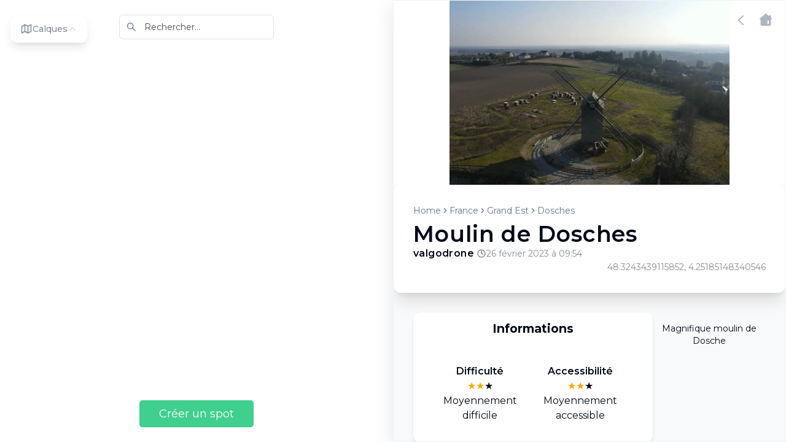

--- FILE ---
content_type: text/html; charset=utf-8
request_url: https://dronespot.fr/fr/spots/4174-Moulin%20de%20Dosches
body_size: 83114
content:
<!DOCTYPE html><html lang="fr" class="montserrat_9756102b-module__gs4hVa__className"><head><meta charSet="utf-8"/><meta name="viewport" content="width=device-width, initial-scale=1"/><link rel="stylesheet" href="/_next/static/chunks/a0bfc299a031dafd.css" data-precedence="next"/><link rel="stylesheet" href="/_next/static/chunks/f1d286ef9e643f8d.css" data-precedence="next"/><link rel="stylesheet" href="/_next/static/chunks/b0e5e01bea7ca8c2.css" data-precedence="next"/><link rel="preload" as="script" fetchPriority="low" href="/_next/static/chunks/3d84a5e1330af37f.js"/><script src="/_next/static/chunks/9a6c8869a38a1ab7.js" async=""></script><script src="/_next/static/chunks/670e3ad06132ce96.js" async=""></script><script src="/_next/static/chunks/fc2da6399933c2a5.js" async=""></script><script src="/_next/static/chunks/fc4d50a8c5e2ddab.js" async=""></script><script src="/_next/static/chunks/f3b5f0d661830f99.js" async=""></script><script src="/_next/static/chunks/aa2a62070f1dc57e.js" async=""></script><script src="/_next/static/chunks/turbopack-75ea6842cfe0e8c5.js" async=""></script><script src="/_next/static/chunks/9ace6f223421fc0b.js" async=""></script><script src="/_next/static/chunks/d8f71269c0748e94.js" async=""></script><script src="/_next/static/chunks/5a6c4a3c5c400d4c.js" async=""></script><script src="/_next/static/chunks/0d5b32fb1cd3c156.js" async=""></script><script src="/_next/static/chunks/718d8da765d35664.js" async=""></script><script src="/_next/static/chunks/81ad50a5f27b5393.js" async=""></script><script src="/_next/static/chunks/0db4ef999a9afcb5.js" async=""></script><script src="/_next/static/chunks/92eda2ee994e4183.js" async=""></script><script src="/_next/static/chunks/fe337bcf6ed332aa.js" async=""></script><script src="/_next/static/chunks/b590a6bfc3a423c4.js" async=""></script><script src="/_next/static/chunks/d90f96973c8bfa3c.js" async=""></script><link rel="preload" href="https://www.googletagmanager.com/gtag/js?id=AW-17730656706" as="script"/><link rel="preload" href="https://www.googletagmanager.com/gtag/js?id=G-QEWTM6J8E6" as="script"/><meta name="next-size-adjust" content=""/><meta name="sentry-trace" content="143507ba2e30e5ea80996f7581cc905e-3d8fece5a7f5bda4-1"/><meta name="baggage" content="sentry-environment=production,sentry-public_key=3719b1ad57947fa6bf47367d076fc1f0,sentry-trace_id=143507ba2e30e5ea80996f7581cc905e,sentry-org_id=4506473773531136,sentry-transaction=GET%20%2F%5Blang%5D%2Fspots%2F%5Bid%5D,sentry-sampled=true,sentry-sample_rand=0.21573403032317473,sentry-sample_rate=1"/><script src="/_next/static/chunks/a6dad97d9634a72d.js" noModule=""></script></head><body class="w-screen flex flex-col"><div hidden=""><!--$?--><template id="B:0"></template><!--/$--></div><section class="Toastify" aria-live="polite" aria-atomic="false" aria-relevant="additions text" aria-label="Notifications Alt+T"></section><!--$?--><template id="B:1"></template><div><div class="flex justify-center items-center h-screen"><div class="animate-spin rounded-full h-32 w-32 border-b-2 border-gray-900"></div></div></div><!--/$--><div id="modal-root"></div><script>requestAnimationFrame(function(){$RT=performance.now()});</script><script src="/_next/static/chunks/3d84a5e1330af37f.js" id="_R_" async=""></script><title>Spots de drone autour de : Moulin de Dosches | DroneSpot</title><meta name="description" content="Découvrez les meilleurs spots de drone pour voler autour de : Moulin de Dosches, zones de vol, météo..."/><meta name="application-name" content="DroneSpot"/><meta name="author" content="DroneSpot"/><meta name="keywords" content="drone spot,drone autour de moi,météo drone,ou faire voler, spots, spots de drone, fpv"/><meta name="referrer" content="origin-when-cross-origin"/><meta name="creator" content="DroneSpot"/><meta name="publisher" content="DroneSpot"/><meta name="robots" content="index, follow"/><meta name="googlebot" content="index, follow, max-video-preview:-1, max-image-preview:large, max-snippet:-1"/><meta name="sentry-trace" content="143507ba2e30e5ea80996f7581cc905e-3e31b9f1d380abaf-1"/><meta name="baggage" content="sentry-environment=production,sentry-public_key=3719b1ad57947fa6bf47367d076fc1f0,sentry-trace_id=143507ba2e30e5ea80996f7581cc905e,sentry-org_id=4506473773531136,sentry-transaction=GET%20%2F%5Blang%5D%2Fspots%2F%5Bid%5D,sentry-sampled=true,sentry-sample_rand=0.21573403032317473,sentry-sample_rate=1"/><link rel="canonical" href="https://dronespot.fr/fr/spots/4174-Moulin%20de%20Dosches"/><link rel="alternate" hrefLang="fr" href="https://dronespot.fr/fr/spots/4174-Moulin%20de%20Dosches"/><link rel="alternate" hrefLang="en" href="https://dronespot.fr/en/spots/4174-Moulin%20de%20Dosches"/><link rel="alternate" hrefLang="es" href="https://dronespot.fr/es/spots/4174-Moulin%20de%20Dosches"/><link rel="alternate" hrefLang="de" href="https://dronespot.fr/de/spots/4174-Moulin%20de%20Dosches"/><link rel="alternate" hrefLang="it" href="https://dronespot.fr/it/spots/4174-Moulin%20de%20Dosches"/><link rel="alternate" hrefLang="pt" href="https://dronespot.fr/pt/spots/4174-Moulin%20de%20Dosches"/><meta name="apple-itunes-app" content="app-id=1348877960"/><meta property="og:title" content="Drone Spot - Carte et météo des spots de drone"/><meta property="og:description" content="Carte des spots de drone autour de moi : météo, zones de vol, restrictions"/><meta property="og:url" content="https://dronespot.fr"/><meta property="og:site_name" content="DroneSpot"/><meta property="og:locale" content="fr"/><meta property="og:image" content="https://dronespot.fr/assets/banniere_800.png"/><meta property="og:image:width" content="800"/><meta property="og:image:height" content="391"/><meta property="og:image:alt" content="DroneSpot - Find drone spots"/><meta property="og:type" content="website"/><meta name="twitter:card" content="summary_large_image"/><meta name="twitter:title" content="Drone Spot - Carte et météo des spots de drone"/><meta name="twitter:description" content="Carte des spots de drone autour de moi : météo, zones de vol, restrictions"/><meta name="twitter:image" content="https://dronespot.fr/assets/banniere_800.png"/><link rel="icon" href="/favicon.ico?favicon.2c1593ea.ico" sizes="48x48" type="image/x-icon"/><link rel="icon" href="/web-app-manifest-192x192.png"/><link rel="apple-touch-icon" href="/apple-icon.png"/><script >document.querySelectorAll('body link[rel="icon"], body link[rel="apple-touch-icon"]').forEach(el => document.head.appendChild(el))</script><div hidden id="S:0"></div><script>$RB=[];$RV=function(a){$RT=performance.now();for(var b=0;b<a.length;b+=2){var c=a[b],e=a[b+1];null!==e.parentNode&&e.parentNode.removeChild(e);var f=c.parentNode;if(f){var g=c.previousSibling,h=0;do{if(c&&8===c.nodeType){var d=c.data;if("/$"===d||"/&"===d)if(0===h)break;else h--;else"$"!==d&&"$?"!==d&&"$~"!==d&&"$!"!==d&&"&"!==d||h++}d=c.nextSibling;f.removeChild(c);c=d}while(c);for(;e.firstChild;)f.insertBefore(e.firstChild,c);g.data="$";g._reactRetry&&requestAnimationFrame(g._reactRetry)}}a.length=0};
$RC=function(a,b){if(b=document.getElementById(b))(a=document.getElementById(a))?(a.previousSibling.data="$~",$RB.push(a,b),2===$RB.length&&("number"!==typeof $RT?requestAnimationFrame($RV.bind(null,$RB)):(a=performance.now(),setTimeout($RV.bind(null,$RB),2300>a&&2E3<a?2300-a:$RT+300-a)))):b.parentNode.removeChild(b)};$RC("B:0","S:0")</script><script>(self.__next_f=self.__next_f||[]).push([0])</script><script>self.__next_f.push([1,"1:\"$Sreact.fragment\"\n2:I[523061,[\"/_next/static/chunks/9ace6f223421fc0b.js\"],\"default\"]\n3:I[999289,[\"/_next/static/chunks/9ace6f223421fc0b.js\"],\"default\"]\n6:I[642415,[\"/_next/static/chunks/d8f71269c0748e94.js\",\"/_next/static/chunks/5a6c4a3c5c400d4c.js\",\"/_next/static/chunks/0d5b32fb1cd3c156.js\",\"/_next/static/chunks/718d8da765d35664.js\",\"/_next/static/chunks/81ad50a5f27b5393.js\",\"/_next/static/chunks/0db4ef999a9afcb5.js\",\"/_next/static/chunks/92eda2ee994e4183.js\",\"/_next/static/chunks/fe337bcf6ed332aa.js\",\"/_next/static/chunks/b590a6bfc3a423c4.js\"],\"default\"]\n9:I[422862,[\"/_next/static/chunks/9ace6f223421fc0b.js\"],\"OutletBoundary\"]\nb:I[112233,[\"/_next/static/chunks/9ace6f223421fc0b.js\"],\"AsyncMetadataOutlet\"]\nd:I[422862,[\"/_next/static/chunks/9ace6f223421fc0b.js\"],\"ViewportBoundary\"]\nf:I[422862,[\"/_next/static/chunks/9ace6f223421fc0b.js\"],\"MetadataBoundary\"]\n10:\"$Sreact.suspense\"\n12:I[714509,[\"/_next/static/chunks/d90f96973c8bfa3c.js\"],\"default\"]\n13:I[832568,[\"/_next/static/chunks/d8f71269c0748e94.js\",\"/_next/static/chunks/5a6c4a3c5c400d4c.js\"],\"\"]\n14:I[734879,[\"/_next/static/chunks/d8f71269c0748e94.js\",\"/_next/static/chunks/5a6c4a3c5c400d4c.js\"],\"GoogleAnalytics\"]\n15:I[382501,[\"/_next/static/chunks/d8f71269c0748e94.js\",\"/_next/static/chunks/5a6c4a3c5c400d4c.js\"],\"default\"]\n17:I[316193,[\"/_next/static/chunks/d8f71269c0748e94.js\",\"/_next/static/chunks/5a6c4a3c5c400d4c.js\"],\"default\"]\n19:I[292354,[\"/_next/static/chunks/d8f71269c0748e94.js\",\"/_next/static/chunks/5a6c4a3c5c400d4c.js\"],\"ToastContainer\"]\n1a:I[116467,[\"/_next/static/chunks/9ace6f223421fc0b.js\"],\"IconMark\"]\n:HL[\"/_next/static/chunks/a0bfc299a031dafd.css\",\"style\"]\n:HL[\"/_next/static/chunks/f1d286ef9e643f8d.css\",\"style\"]\n:HL[\"/_next/static/chunks/b0e5e01bea7ca8c2.css\",\"style\"]\n:HL[\"/_next/static/media/e8f2fbee2754df70-s.p.9b7a96b4.woff2\",\"font\",{\"crossOrigin\":\"\",\"type\":\"font/woff2\"}]\n"])</script><script>self.__next_f.push([1,"0:{\"P\":null,\"b\":\"hbyy8rPdRzio-aFGCD_wY\",\"p\":\"\",\"c\":[\"\",\"fr\",\"spots\",\"4174-Moulin%20de%20Dosches\"],\"i\":false,\"f\":[[[\"\",{\"children\":[[\"lang\",\"fr\",\"d\"],{\"children\":[\"(mapview)\",{\"children\":[\"spots\",{\"children\":[[\"id\",\"4174-Moulin%20de%20Dosches\",\"d\"],{\"children\":[\"__PAGE__\",{}]}]}]}]},\"$undefined\",\"$undefined\",true]}],[\"\",[\"$\",\"$1\",\"c\",{\"children\":[null,[\"$\",\"$L2\",null,{\"parallelRouterKey\":\"children\",\"error\":\"$undefined\",\"errorStyles\":\"$undefined\",\"errorScripts\":\"$undefined\",\"template\":[\"$\",\"$L3\",null,{}],\"templateStyles\":\"$undefined\",\"templateScripts\":\"$undefined\",\"notFound\":[[[\"$\",\"title\",null,{\"children\":\"404: This page could not be found.\"}],[\"$\",\"div\",null,{\"style\":{\"fontFamily\":\"system-ui,\\\"Segoe UI\\\",Roboto,Helvetica,Arial,sans-serif,\\\"Apple Color Emoji\\\",\\\"Segoe UI Emoji\\\"\",\"height\":\"100vh\",\"textAlign\":\"center\",\"display\":\"flex\",\"flexDirection\":\"column\",\"alignItems\":\"center\",\"justifyContent\":\"center\"},\"children\":[\"$\",\"div\",null,{\"children\":[[\"$\",\"style\",null,{\"dangerouslySetInnerHTML\":{\"__html\":\"body{color:#000;background:#fff;margin:0}.next-error-h1{border-right:1px solid rgba(0,0,0,.3)}@media (prefers-color-scheme:dark){body{color:#fff;background:#000}.next-error-h1{border-right:1px solid rgba(255,255,255,.3)}}\"}}],[\"$\",\"h1\",null,{\"className\":\"next-error-h1\",\"style\":{\"display\":\"inline-block\",\"margin\":\"0 20px 0 0\",\"padding\":\"0 23px 0 0\",\"fontSize\":24,\"fontWeight\":500,\"verticalAlign\":\"top\",\"lineHeight\":\"49px\"},\"children\":404}],[\"$\",\"div\",null,{\"style\":{\"display\":\"inline-block\"},\"children\":[\"$\",\"h2\",null,{\"style\":{\"fontSize\":14,\"fontWeight\":400,\"lineHeight\":\"49px\",\"margin\":0},\"children\":\"This page could not be found.\"}]}]]}]}]],[]],\"forbidden\":\"$undefined\",\"unauthorized\":\"$undefined\"}]]}],{\"children\":[[\"lang\",\"fr\",\"d\"],[\"$\",\"$1\",\"c\",{\"children\":[[[\"$\",\"link\",\"0\",{\"rel\":\"stylesheet\",\"href\":\"/_next/static/chunks/a0bfc299a031dafd.css\",\"precedence\":\"next\",\"crossOrigin\":\"$undefined\",\"nonce\":\"$undefined\"}],[\"$\",\"link\",\"1\",{\"rel\":\"stylesheet\",\"href\":\"/_next/static/chunks/f1d286ef9e643f8d.css\",\"precedence\":\"next\",\"crossOrigin\":\"$undefined\",\"nonce\":\"$undefined\"}],[\"$\",\"link\",\"2\",{\"rel\":\"stylesheet\",\"href\":\"/_next/static/chunks/b0e5e01bea7ca8c2.css\",\"precedence\":\"next\",\"crossOrigin\":\"$undefined\",\"nonce\":\"$undefined\"}],[\"$\",\"script\",\"script-0\",{\"src\":\"/_next/static/chunks/d8f71269c0748e94.js\",\"async\":true,\"nonce\":\"$undefined\"}],[\"$\",\"script\",\"script-1\",{\"src\":\"/_next/static/chunks/5a6c4a3c5c400d4c.js\",\"async\":true,\"nonce\":\"$undefined\"}]],\"$L4\"]}],{\"children\":[\"(mapview)\",[\"$\",\"$1\",\"c\",{\"children\":[[[\"$\",\"script\",\"script-0\",{\"src\":\"/_next/static/chunks/0d5b32fb1cd3c156.js\",\"async\":true,\"nonce\":\"$undefined\"}],[\"$\",\"script\",\"script-1\",{\"src\":\"/_next/static/chunks/718d8da765d35664.js\",\"async\":true,\"nonce\":\"$undefined\"}],[\"$\",\"script\",\"script-2\",{\"src\":\"/_next/static/chunks/81ad50a5f27b5393.js\",\"async\":true,\"nonce\":\"$undefined\"}],[\"$\",\"script\",\"script-3\",{\"src\":\"/_next/static/chunks/0db4ef999a9afcb5.js\",\"async\":true,\"nonce\":\"$undefined\"}],[\"$\",\"script\",\"script-4\",{\"src\":\"/_next/static/chunks/92eda2ee994e4183.js\",\"async\":true,\"nonce\":\"$undefined\"}],[\"$\",\"script\",\"script-5\",{\"src\":\"/_next/static/chunks/fe337bcf6ed332aa.js\",\"async\":true,\"nonce\":\"$undefined\"}]],\"$L5\"]}],{\"children\":[\"spots\",[\"$\",\"$1\",\"c\",{\"children\":[null,[\"$\",\"$L2\",null,{\"parallelRouterKey\":\"children\",\"error\":\"$undefined\",\"errorStyles\":\"$undefined\",\"errorScripts\":\"$undefined\",\"template\":[\"$\",\"$L3\",null,{}],\"templateStyles\":\"$undefined\",\"templateScripts\":\"$undefined\",\"notFound\":\"$undefined\",\"forbidden\":\"$undefined\",\"unauthorized\":\"$undefined\"}]]}],{\"children\":[[\"id\",\"4174-Moulin%20de%20Dosches\",\"d\"],[\"$\",\"$1\",\"c\",{\"children\":[null,[\"$\",\"$L2\",null,{\"parallelRouterKey\":\"children\",\"error\":\"$6\",\"errorStyles\":[],\"errorScripts\":[[\"$\",\"script\",\"script-0\",{\"src\":\"/_next/static/chunks/b590a6bfc3a423c4.js\",\"async\":true}]],\"template\":[\"$\",\"$L3\",null,{}],\"templateStyles\":\"$undefined\",\"templateScripts\":\"$undefined\",\"notFound\":[\"$L7\",[]],\"forbidden\":\"$undefined\",\"unauthorized\":\"$undefined\"}]]}],{\"children\":[\"__PAGE__\",[\"$\",\"$1\",\"c\",{\"children\":[\"$L8\",[[\"$\",\"script\",\"script-0\",{\"src\":\"/_next/static/chunks/89860d8bd5d9b851.js\",\"async\":true,\"nonce\":\"$undefined\"}],[\"$\",\"script\",\"script-1\",{\"src\":\"/_next/static/chunks/25961bc1536a3eae.js\",\"async\":true,\"nonce\":\"$undefined\"}]],[\"$\",\"$L9\",null,{\"children\":[\"$La\",[\"$\",\"$Lb\",null,{\"promise\":\"$@c\"}]]}]]}],{},null,false]},[[\"$\",\"div\",\"l\",{\"children\":[\"$\",\"div\",null,{\"className\":\"flex justify-center items-center h-screen\",\"children\":[\"$\",\"div\",null,{\"className\":\"animate-spin rounded-full h-32 w-32 border-b-2 border-red-900\"}]}]}],[],[]],false]},null,false]},null,false]},[[\"$\",\"div\",\"l\",{\"children\":[\"$\",\"div\",null,{\"className\":\"flex justify-center items-center h-screen\",\"children\":[\"$\",\"div\",null,{\"className\":\"animate-spin rounded-full h-32 w-32 border-b-2 border-gray-900\"}]}]}],[],[]],false]},null,false],[\"$\",\"$1\",\"h\",{\"children\":[null,[[\"$\",\"$Ld\",null,{\"children\":\"$Le\"}],[\"$\",\"meta\",null,{\"name\":\"next-size-adjust\",\"content\":\"\"}]],[\"$\",\"$Lf\",null,{\"children\":[\"$\",\"div\",null,{\"hidden\":true,\"children\":[\"$\",\"$10\",null,{\"fallback\":null,\"children\":\"$L11\"}]}]}]]}],false]],\"m\":\"$undefined\",\"G\":[\"$12\",[]],\"s\":false,\"S\":false}\n"])</script><script>self.__next_f.push([1,"7:[\"$\",\"div\",null,{\"className\":\"h-full w-full overflow-auto\",\"children\":[\"$\",\"h1\",null,{\"className\":\"mt-8 text-center tracking-wide\",\"children\":\"Spot not found\"}]}]\n4:[\"$\",\"html\",null,{\"lang\":\"fr\",\"className\":\"montserrat_9756102b-module__gs4hVa__className\",\"children\":[[\"$\",\"$L13\",null,{\"src\":\"https://www.googletagmanager.com/gtag/js?id=AW-17730656706\"}],[\"$\",\"$L13\",null,{\"id\":\"google-analytics\",\"children\":\"\\n                    window.dataLayer = window.dataLayer || [];\\n                    function gtag(){dataLayer.push(arguments);}\\n                    gtag('js', new Date());\\n                    gtag('config', 'AW-17730656706');\\n                \"}],[\"$\",\"$L14\",null,{\"gaId\":\"G-QEWTM6J8E6\"}],[\"$\",\"$L15\",null,{\"children\":\"$L16\"}]]}]\n"])</script><script>self.__next_f.push([1,"16:[\"$\",\"$L17\",null,{\"formats\":\"$undefined\",\"locale\":\"fr\",\"messages\":{\"search\":\"Rechercher...\",\"Navigation\":{\"home\":\"Accueil\",\"blog\":\"Blog\",\"map\":\"Carte interactive\",\"mobile\":\"App mobile\"},\"Metadata\":{\"title\":\"Drone Spot - Carte et météo des spots de drone\",\"mapTitle\":\"Drone Spot - Carte des spots de drone autour de moi\",\"description\":\"Carte des spots de drone autour de moi : météo, zones de vol, restrictions\",\"keywords\":\"drone spot,drone autour de moi,météo drone,ou faire voler, spots, spots de drone, fpv\",\"placeTitle\":\"Spots de drone autour de \",\"placeDescription\":\"Découvrez les meilleurs spots de drone pour voler autour de \",\"placeDescription2\":\" zones de vol, météo...\"},\"Blog\":{\"title\":\"Blog Drone Spot\",\"meta\":{\"title\":\"DroneSpot Blog - FPV Drone Spots et conseils\",\"description\":\"Découvrez les derniers articles sur les spots de drone FPV, conseils et la communauté de pilotes.\"},\"noPosts\":\"Aucun article disponible pour le moment.\",\"subtitle\":\"Découvrez des analyses, tutoriels et histoires sur la technologie des drones\",\"article\":\"article\",\"articles\":\"articles\",\"checkBackSoon\":\"Revenez bientôt pour de nouveaux articles et analyses dans votre langue.\",\"backToBlog\":\"Retour au Blog\",\"backToAllArticles\":\"Retour à tous les articles\",\"minRead\":\"min de lecture\",\"moreCategories\":\"de plus\"},\"Map\":{\"createSpot\":\"Créer un spot\",\"sendFeedback\":\"Envoyer un avis\",\"feedbackText\":\"Un avis sur cette nouvelle interface ? Une suggestion ? 🚀\",\"feedback\":\"Suggestion ?\",\"feedbackSent\":\"Merci pour votre retour !\"},\"Header\":{\"support\":\"Soutenir le projet\",\"logIn\":\"Se connecter\"},\"Home\":{\"title\":\"Découvrez des spots de drone\",\"subtitle\":\"Préparez vos vols, découvrez de nouveaux endroits où voler, partagez vos photos et vidéos, retrouvez la législation et rencontrez d'autres pilotes !\",\"mobile\":\"Le meilleur de Drone Spot est sur mobile !\",\"mobileSubtitle\":\"L'app est gratuite et disponible sur iOS et Android, retrouvez la météo, les spots autour de vous, et bien plus !\",\"lastSpots\":\"Derniers spots publiés par la communauté\",\"goToMap\":\"Voir la carte des spots\",\"altImage\":\"Meilleur spot de drone\"},\"Profile\":{\"publishedSpots\":\"Spots publiés\",\"noPublishedSpots\":\"Aucun spot publié pour le moment\",\"droneSpotterSince\":\"Drone spotter depuis le \",\"waitingForApproval\":\"En attente de modération\",\"signOut\":\"Se déconnecter\"},\"Auth\":{\"login\":\"Se connecter\",\"signup\":\"Créer un compte\",\"username\":\"Nom d'utilisateur\",\"createAccount\":\"Créer un compte\",\"email\":\"Email\",\"password\":\"Mot de passe\",\"confirmPassword\":\"Confirmation de mot de passe\",\"forgotPassword\":\"Mot de passe oublié ?\",\"goToSignUp\":\"Pas encore de compte ? S'inscrire\",\"goToLogin\":\"Déjà un compte ? Se connecter\",\"subtitle\":\"Rejoignez des milliers de pilotes partout dans le monde pour partager vos meilleurs spots de vol\",\"contact\":\"Une suggestion ? Un bug ? Contactez moi à \",\"remember\":\"Retour à la connexion\",\"sendReset\":\"Envoyer un email de réinitialisation\",\"chooseNewPassword\":\"Choisir un nouveau mot de passe\",\"updatePassword\":\"Mettre à jour le mot de passe\",\"passwordUpdated\":\"Votre mot de passe a été mis à jour !\",\"goToProfile\":\"Aller à mon profil\",\"signupSuccess\":\"Votre compte a été créé avec succès !\",\"terms\":\"les conditions d'utilisation\",\"privacy\":\"la politique de confidentialité\",\"termsError\":\"Vous devez accepter les conditions d'utilisation\",\"privacyError\":\"Vous devez accepter la politique de confidentialité\",\"accept\":\"J'accepte\",\"marketing\":\"Je souhaite recevoir des informations sur les nouveautés et les avantages liés à Drone Spot\"},\"ShareSpot\":{\"spotTitle\":\"Titre du spot\",\"success\":\"Le spot a bien été envoyé ! 🚀\",\"errorSendingImage\":\"Une erreur est survenue lors de l'envoi de l'image (max 4.5Mo)\",\"errorTitle\":\"Le titre doit faire au moins 5 caractères\",\"errorDescription\":\"La description doit faire au moins 10 caractères\",\"errorImage\":\"Vous devez ajouter une image\",\"errorCategories\":\"Vous devez sélectionner au moins une catégorie\",\"descriptionPlaceholder\":\"Description du spot (accessibilité, paysage, vent, précautions particulières)\",\"submit\":\"Envoyer\",\"categories\":\"Catégories\",\"difficulty\":\"Difficulté\",\"accessibility\":\"Accessibilité\",\"title\":\"Ajouter un spot\",\"difficulty1\":\"Niveau Difficile\",\"difficulty2\":\"Moyennement difficile\",\"difficulty3\":\"Débutant\",\"accessibility1\":\"Difficile d'accès\",\"accessibility2\":\"Moyennement accessible\",\"accessibility3\":\"Facile d'accès\"},\"Spot\":{\"infos\":\"Informations\",\"forecast\":\"🌦️ Prévisions météo\",\"around\":\"Spots autour de\",\"found\":\"spots trouvés\",\"loadMore\":\"⬇️ Charger la suite ⬇️\",\"water\":\"Plan d'eau\",\"trees\":\"Arbres\"},\"WeatherCTA\":{\"notLoggedIn\":\"Connectez-vous pour accéder aux prévisions détaillées sur 10 jours\",\"accessNotGranted\":\"Débloquez la météo pour accéder aux prévisions détaillées sur 10 jours\",\"details\":\"Planifiez à l'avance et trouvez vos fenêtres de vol avec un accès à des prévisions détaillées sur 10 jours montrant les conditions, les satellites, le vent, l'indice kp, et plus encore.\",\"cta\":\"Débloquer les 10 prochains jours\"},\"Weather\":{\"conditions\":\"Conditions\",\"sunrise\":\"Lever soleil\",\"sunset\":\"Coucher soleil\",\"precipitation\":\"Précipitations\",\"temperature\":\"Température\",\"kp\":\"Indice KP\",\"cloudCover\":\"Couverture nuageuse\",\"wind\":\"Vent\",\"visibility\":\"Visibilité\",\"windGust\":\"Rafales\",\"satellites\":\"Satellites\",\"humidity\":\"Humidité\",\"goodToFly\":\"OK pour voler\",\"fair\":\"Moyen\",\"bad\":\"Mauvaises conditions\",\"useMyLocation\":\"Utiliser ma position\"},\"WeatherCode\":{\"Clear\":\"Dégagé\",\"Cloudy\":\"Nuageux\",\"Dust\":\"Poussière\",\"Fog\":\"Brouillard\",\"Haze\":\"Brume\",\"MostlyClear\":\"Très dégagé\",\"MostlyCloudy\":\"Très nuageux\",\"PartlyCloudy\":\"Partiellement nuageux\",\"ScatteredThunderstorms\":\"Orages épars\",\"Smoke\":\"Fumée\",\"Breezy\":\"Brise\",\"Windy\":\"Vent\",\"Drizzle\":\"Bruine\",\"HeavyRain\":\"Pluie forte\",\"Rain\":\"Pluie\",\"Showers\":\"Averses\",\"Flurries\":\"Rafales\",\"HeavySnow\":\"Neige forte\",\"MixedRainAndSleet\":\"Pluie et neige fondue\",\"MixedRainAndSnow\":\"Pluie et neige\",\"MixedRainfall\":\"Pluie et neige fondue\",\"MixedSnowAndSleet\":\"Neige et neige fondue\",\"ScatteredShowers\":\"Averses éparses\",\"ScatteredSnowShowers\":\"Averses de neige éparses\",\"Sleet\":\"Neige fondue\",\"Snow\":\"Neige\",\"SnowShowers\":\"Averses de neige\",\"Blizzard\":\"Blizzard\",\"BlowingSnow\":\"Neige soufflée\",\"FreezingDrizzle\":\"Bruine verglaçante\",\"FreezingRain\":\"Pluie verglaçante\",\"Frigid\":\"Froid\",\"Hail\":\"Grêle\",\"Hot\":\"Chaud\",\"Hurricane\":\"Ouragan\",\"IsolatedThunderstorms\":\"Orages isolés\",\"SevereThunderstorm\":\"Orage violent\",\"Thunderstorm\":\"Orage\",\"Tornado\":\"Tornade\",\"TropicalStorm\":\"Tempête tropicale\"},\"common\":{\"save\":\"Enregistrer\",\"cancel\":\"Annuler\",\"edit\":\"Modifier\",\"success_message\":\"Opération effectuée avec succès\",\"error\":\"Erreur\",\"error_message\":\"Une erreur est survenue. Veuillez réessayer.\"},\"Restrictions\":{\"forbidden\":\"Zone interdite\",\"restriction\":\"Restriction\",\"information\":\"Information\"},\"MapLayers\":{\"title\":\"Calques de carte\",\"layers\":\"Calques\",\"baseMap\":\"Fond de carte\",\"terrain\":\"Relief\",\"satellite\":\"Satellite\",\"restrictions\":\"Restrictions de vol\",\"view3d\":\"Vue 3D\"},\"organizations\":{\"title\":\"Organisations\",\"create\":\"Créer une organisation\",\"create_title\":\"Créer une nouvelle organisation\",\"edit_title\":\"Modifier l'organisation\",\"name\":\"Nom\",\"type\":\"Type\",\"types\":{\"club\":\"Club\",\"school\":\"École\",\"shop\":\"Boutique\",\"other\":\"Autre\"},\"select_type\":\"Sélectionner un type\",\"description\":\"Description\",\"contact_email\":\"Email de contact\",\"phone\":\"Téléphone\",\"website\":\"Site web\",\"address\":\"Adresse\",\"latitude\":\"Latitude\",\"longitude\":\"Longitude\",\"opening_hours\":\"Horaires d'ouverture\",\"logo\":\"URL du logo\",\"logo_description\":\"Entrez l'URL du logo de votre organisation\",\"about\":\"À propos\",\"contact\":\"Informations de contact\",\"created\":\"Organisation créée avec succès\",\"updated\":\"Organisation mise à jour avec succès\"},\"Landing\":{\"heroTitle\":\"Trouvez le spot parfait pour vos vols en drone\",\"searchPlaceholder\":\"Entrez un lieu (ex: 'Paris')\",\"featuredIn\":\"Ils parlent de nous\",\"pilotsOnline\":\"{count} pilotes\",\"pilotsOnlineNow\":\"{count} pilotes en ligne\",\"privacyNote\":\"Votre confidentialité est importante pour nous.\",\"learnMore\":\"En savoir plus\",\"downloadApp\":\"Téléchargez l'app pour une meilleure expérience\",\"openMap\":\"Ouvrir la carte interactive\",\"heroSubtitle\":\"Découvrez et partagez les meilleurs spots de vol en drone\",\"exploreMap\":\"Explorer la carte\",\"getStarted\":\"Commencer\",\"feature1Title\":\"Trouvez des spots parfaits\",\"feature1Desc\":\"Découvrez des lieux de vol sélectionnés avec des informations détaillées et des avis d'utilisateurs\",\"feature2Title\":\"Prévisions météo\",\"feature2Desc\":\"Obtenez des prévisions météo précises pour planifier vos vols dans les meilleures conditions\",\"feature3Title\":\"Communauté\",\"feature3Desc\":\"Connectez-vous avec d'autres passionnés de drone et partagez vos spots préférés\",\"footerTagline\":\"Trouvez l'endroit parfait pour votre prochain vol\",\"signIn\":\"Se connecter\",\"signUp\":\"S'inscrire\",\"contact\":\"Nous contacter\",\"allRightsReserved\":\"Tous droits réservés\",\"trustedBy\":\"Approuvé par les pilotes du monde entier\",\"activeUsers\":\"Utilisateurs actifs cette semaine\",\"droneSpots\":\"Spots de drone\",\"appStoreRating\":\"Note App Store\",\"testimonialTitle\":\"Ce que disent les pilotes\",\"testimonial1\":\"Drone Spot est une pépite pour les amateurs de drones ! Interface fluide, partage facile de spots et une communauté active. C'est le compagnon idéal pour trouver les meilleurs endroits de vol et s'inspirer des vols des autres\",\"testimonial1Name\":\"konomztekule911\",\"testimonial1Title\":\"Pilote de drone depuis 2019\",\"testimonial2\":\"Incroyable ! C'est l'appli que je cherchais depuis un moment pour mon drone! On peut voir où on peut faire voler notre drone, voir si l'endroit a était déjà prit en photo et publier des photos que les autres peuvent voir.\",\"testimonial2Name\":\"jbbg007\",\"testimonial2Title\":\"Passionnée de FPV\",\"testimonial3\":\"Si vous cherchez des spots sympa n'hésitez pas ! La carte est simple et surtout pleines d'endroits insolite 🚁🎥\",\"testimonial3Name\":\"Florian.S45\",\"testimonial3Title\":\"Photographe aérien\",\"featuresTitle\":\"Tout ce dont vous avez besoin pour vos aventures en drone\",\"featuresSubtitle\":\"Des outils puissants pour découvrir des spots parfaits, planifier vos vols et vous connecter avec d'autres passionnés de drone.\",\"exploreSpots\":\"Trouve ton prochain spot !\",\"sampleSpotAlt\":\"Exemple de spot\",\"sampleSpotName\":\"Vue sur le Lac\",\"sampleSpotRating\":\"⭐ {rating} • {flights} vols enregistrés\",\"sampleWindSpeed\":\"8 km/h\",\"sampleVisibility\":\"Bonne\",\"faq\":{\"title\":\"Questions fréquentes\",\"subtitle\":\"Tout ce que vous devez savoir sur DroneSpot. Vous ne trouvez pas la réponse que vous cherchez ?\",\"contactSupport\":\"Contactez notre équipe support\",\"startExploring\":\"Commencer à explorer DroneSpot\",\"question1\":{\"title\":\"DroneSpot est-il gratuit ?\",\"answer1\":\"Oui, DroneSpot est totalement gratuit ! Vous pouvez accéder à toutes les fonctionnalités de base, notamment :\",\"features\":{\"1\":\"Cartographie et exploration des spots de drone\",\"2\":\"Fonctionnalités communautaires et interactions\",\"3\":\"Informations météo de base\"},\"answer2\":\"Nous proposons également des fonctionnalités premium pour les prévisions météo étendues et des outils supplémentaires moyennant un petit abonnement.\"},\"question2\":{\"title\":\"Comment ajouter un nouveau spot de drone ?\",\"answer1\":\"Pour ajouter un nouveau spot, suivez ces étapes simples :\",\"steps\":{\"1\":\"Connectez-vous à votre compte DroneSpot\",\"2\":\"Accédez à la vue carte\",\"3\":\"Cliquez sur le bouton \\\"Créer un spot\\\"\",\"4\":\"Remplissez les détails sur le lieu, ajoutez des photos et sélectionnez les catégories pertinentes\",\"5\":\"Soumettez votre spot pour validation\"},\"answer2\":\"Après soumission, votre spot sera examiné par notre équipe et ajouté à la carte sous 24-48 heures.\"},\"question3\":{\"title\":\"Quelles informations puis-je trouver sur chaque spot ?\",\"answer1\":\"Chaque spot comprend des informations détaillées pour vous aider à planifier votre vol :\",\"features\":{\"1\":\"Coordonnées GPS\",\"2\":\"Photos haute qualité\",\"3\":\"Niveau de difficulté\",\"4\":\"Détails d'accessibilité\",\"5\":\"Avis des utilisateurs\",\"6\":\"Conditions météo\"},\"answer2\":\"Les utilisateurs premium bénéficient de fonctionnalités supplémentaires comme les prévisions météo étendues et les journaux de vol téléchargeables.\"},\"question4\":{\"title\":\"Puis-je utiliser DroneSpot hors ligne ?\",\"answer1\":\"Oui, l'application mobile DroneSpot offre plusieurs fonctionnalités hors ligne :\",\"features\":{\"1\":\"Sauvegardez vos spots favoris pour une consultation hors ligne\",\"2\":\"Téléchargez les cartes de zones spécifiques pour la navigation hors ligne\",\"3\":\"Mettez en cache les détails et photos des spots que vous avez visités\"},\"answer2\":\"Cependant, les fonctionnalités en temps réel comme les mises à jour météo, le chat communautaire et la création de spots nécessitent une connexion internet.\",\"proTip\":\"Avant de vous rendre dans une zone avec une mauvaise connexion, utilisez la fonction \\\"Sauvegarder hors ligne\\\" dans l'application pour vous assurer d'avoir accès à toutes les informations dont vous avez besoin.\"},\"question5\":{\"title\":\"Drone Spot est-elle une alternative à DJI Fly ou à Géoportail ?\",\"answer1\":\"Drone Spot n'a pas vocation à remplacer DJI Fly, qui est l'application officielle de DJI pour piloter et configurer ton drone. En revanche, Drone Spot est une app pour consulter la carte Géoportail mais avec des fonctionnalités en plus !\",\"answer2\":\"Drone Spot vs Géoportail :\",\"features\":{\"1\":\"Même source de zones de vol\",\"2\":\"Données météo précises intégrées à chaque spot (vent, humidité, satellites…)\",\"3\":\"Accès à plus de 1500 spots référencés par la communauté\",\"4\":\"Possibilité de filtrer, sauvegarder et explorer facilement les meilleurs lieux\"},\"summary\":{\"1\":\"DJI Fly = pour piloter ton drone\",\"2\":\"Drone Spot = pour préparer ton vol en toute sécurité et trouver les meilleurs spots\"}}}}},\"now\":\"$undefined\",\"timeZone\":\"UTC\",\"children\":\"$L18\"}]\n"])</script><script>self.__next_f.push([1,"18:[\"$\",\"body\",null,{\"className\":\"w-screen flex flex-col\",\"children\":[[\"$\",\"$L19\",null,{\"position\":\"bottom-left\",\"autoClose\":5000,\"hideProgressBar\":false,\"newestOnTop\":false,\"closeOnClick\":true,\"rtl\":false,\"pauseOnFocusLoss\":true,\"draggable\":true,\"pauseOnHover\":true,\"theme\":\"colored\"}],[\"$\",\"$L2\",null,{\"parallelRouterKey\":\"children\",\"error\":\"$undefined\",\"errorStyles\":\"$undefined\",\"errorScripts\":\"$undefined\",\"template\":[\"$\",\"$L3\",null,{}],\"templateStyles\":\"$undefined\",\"templateScripts\":\"$undefined\",\"notFound\":\"$undefined\",\"forbidden\":\"$undefined\",\"unauthorized\":\"$undefined\"}],[\"$\",\"div\",null,{\"id\":\"modal-root\"}]]}]\ne:[[\"$\",\"meta\",\"0\",{\"charSet\":\"utf-8\"}],[\"$\",\"meta\",\"1\",{\"name\":\"viewport\",\"content\":\"width=device-width, initial-scale=1\"}]]\na:null\n"])</script><script>self.__next_f.push([1,"c:{\"metadata\":[[\"$\",\"title\",\"0\",{\"children\":\"Spots de drone autour de : Moulin de Dosches | DroneSpot\"}],[\"$\",\"meta\",\"1\",{\"name\":\"description\",\"content\":\"Découvrez les meilleurs spots de drone pour voler autour de : Moulin de Dosches, zones de vol, météo...\"}],[\"$\",\"meta\",\"2\",{\"name\":\"application-name\",\"content\":\"DroneSpot\"}],[\"$\",\"meta\",\"3\",{\"name\":\"author\",\"content\":\"DroneSpot\"}],[\"$\",\"meta\",\"4\",{\"name\":\"keywords\",\"content\":\"drone spot,drone autour de moi,météo drone,ou faire voler, spots, spots de drone, fpv\"}],[\"$\",\"meta\",\"5\",{\"name\":\"referrer\",\"content\":\"origin-when-cross-origin\"}],[\"$\",\"meta\",\"6\",{\"name\":\"creator\",\"content\":\"DroneSpot\"}],[\"$\",\"meta\",\"7\",{\"name\":\"publisher\",\"content\":\"DroneSpot\"}],[\"$\",\"meta\",\"8\",{\"name\":\"robots\",\"content\":\"index, follow\"}],[\"$\",\"meta\",\"9\",{\"name\":\"googlebot\",\"content\":\"index, follow, max-video-preview:-1, max-image-preview:large, max-snippet:-1\"}],[\"$\",\"meta\",\"10\",{\"name\":\"sentry-trace\",\"content\":\"143507ba2e30e5ea80996f7581cc905e-3e31b9f1d380abaf-1\"}],[\"$\",\"meta\",\"11\",{\"name\":\"baggage\",\"content\":\"sentry-environment=production,sentry-public_key=3719b1ad57947fa6bf47367d076fc1f0,sentry-trace_id=143507ba2e30e5ea80996f7581cc905e,sentry-org_id=4506473773531136,sentry-transaction=GET%20%2F%5Blang%5D%2Fspots%2F%5Bid%5D,sentry-sampled=true,sentry-sample_rand=0.21573403032317473,sentry-sample_rate=1\"}],[\"$\",\"link\",\"12\",{\"rel\":\"canonical\",\"href\":\"https://dronespot.fr/fr/spots/4174-Moulin%20de%20Dosches\"}],[\"$\",\"link\",\"13\",{\"rel\":\"alternate\",\"hrefLang\":\"fr\",\"href\":\"https://dronespot.fr/fr/spots/4174-Moulin%20de%20Dosches\"}],[\"$\",\"link\",\"14\",{\"rel\":\"alternate\",\"hrefLang\":\"en\",\"href\":\"https://dronespot.fr/en/spots/4174-Moulin%20de%20Dosches\"}],[\"$\",\"link\",\"15\",{\"rel\":\"alternate\",\"hrefLang\":\"es\",\"href\":\"https://dronespot.fr/es/spots/4174-Moulin%20de%20Dosches\"}],[\"$\",\"link\",\"16\",{\"rel\":\"alternate\",\"hrefLang\":\"de\",\"href\":\"https://dronespot.fr/de/spots/4174-Moulin%20de%20Dosches\"}],[\"$\",\"link\",\"17\",{\"rel\":\"alternate\",\"hrefLang\":\"it\",\"href\":\"https://dronespot.fr/it/spots/4174-Moulin%20de%20Dosches\"}],[\"$\",\"link\",\"18\",{\"rel\":\"alternate\",\"hrefLang\":\"pt\",\"href\":\"https://dronespot.fr/pt/spots/4174-Moulin%20de%20Dosches\"}],[\"$\",\"meta\",\"19\",{\"name\":\"apple-itunes-app\",\"content\":\"app-id=1348877960\"}],[\"$\",\"meta\",\"20\",{\"property\":\"og:title\",\"content\":\"Drone Spot - Carte et météo des spots de drone\"}],[\"$\",\"meta\",\"21\",{\"property\":\"og:description\",\"content\":\"Carte des spots de drone autour de moi : météo, zones de vol, restrictions\"}],[\"$\",\"meta\",\"22\",{\"property\":\"og:url\",\"content\":\"https://dronespot.fr\"}],[\"$\",\"meta\",\"23\",{\"property\":\"og:site_name\",\"content\":\"DroneSpot\"}],[\"$\",\"meta\",\"24\",{\"property\":\"og:locale\",\"content\":\"fr\"}],[\"$\",\"meta\",\"25\",{\"property\":\"og:image\",\"content\":\"https://dronespot.fr/assets/banniere_800.png\"}],[\"$\",\"meta\",\"26\",{\"property\":\"og:image:width\",\"content\":\"800\"}],[\"$\",\"meta\",\"27\",{\"property\":\"og:image:height\",\"content\":\"391\"}],[\"$\",\"meta\",\"28\",{\"property\":\"og:image:alt\",\"content\":\"DroneSpot - Find drone spots\"}],[\"$\",\"meta\",\"29\",{\"property\":\"og:type\",\"content\":\"website\"}],[\"$\",\"meta\",\"30\",{\"name\":\"twitter:card\",\"content\":\"summary_large_image\"}],[\"$\",\"meta\",\"31\",{\"name\":\"twitter:title\",\"content\":\"Drone Spot - Carte et météo des spots de drone\"}],[\"$\",\"meta\",\"32\",{\"name\":\"twitter:description\",\"content\":\"Carte des spots de drone autour de moi : météo, zones de vol, restrictions\"}],[\"$\",\"meta\",\"33\",{\"name\":\"twitter:image\",\"content\":\"https://dronespot.fr/assets/banniere_800.png\"}],[\"$\",\"link\",\"34\",{\"rel\":\"icon\",\"href\":\"/favicon.ico?favicon.2c1593ea.ico\",\"sizes\":\"48x48\",\"type\":\"image/x-icon\"}],[\"$\",\"link\",\"35\",{\"rel\":\"icon\",\"href\":\"/web-app-manifest-192x192.png\"}],[\"$\",\"link\",\"36\",{\"rel\":\"apple-touch-icon\",\"href\":\"/apple-icon.png\"}],[\"$\",\"$L1a\",\"37\",{}]],\"error\":null,\"digest\":\"$undefined\"}\n"])</script><script>self.__next_f.push([1,"11:\"$c:metadata\"\n"])</script><script>self.__next_f.push([1,"8:[[\"$\",\"script\",null,{\"type\":\"application/ld+json\",\"dangerouslySetInnerHTML\":{\"__html\":\"[{\\\"@context\\\":\\\"https://schema.org\\\",\\\"@type\\\":\\\"Article\\\",\\\"name\\\":\\\"Moulin de Dosches\\\",\\\"image\\\":\\\"https://images.dronespot.fr/scaled_63fb1e422b21a.jpg\\\",\\\"headline\\\":\\\"Moulin de Dosches\\\",\\\"dateCreated\\\":\\\"2023-02-26T09:54:26+00:00\\\",\\\"dateModified\\\":\\\"2025-09-05T14:12:39.199256+00:00\\\",\\\"articleBody\\\":\\\"Magnifique moulin de Dosche\\\"},{\\\"@context\\\":\\\"https://schema.org\\\",\\\"@type\\\":\\\"BreadcrumbList\\\",\\\"itemListElement\\\":[{\\\"@type\\\":\\\"ListItem\\\",\\\"position\\\":1,\\\"name\\\":\\\"Home\\\",\\\"item\\\":\\\"https://dronespot.fr\\\"},{\\\"@type\\\":\\\"ListItem\\\",\\\"position\\\":2,\\\"name\\\":\\\"France\\\",\\\"item\\\":\\\"https://dronespot.fr/place/France\\\"},{\\\"@type\\\":\\\"ListItem\\\",\\\"position\\\":3,\\\"name\\\":\\\"Grand Est\\\",\\\"item\\\":\\\"https://dronespot.fr/place/Grand Est\\\"},{\\\"@type\\\":\\\"ListItem\\\",\\\"position\\\":4,\\\"name\\\":\\\"Dosches\\\",\\\"item\\\":\\\"https://dronespot.fr/place/Dosches\\\"}]}]\"}}],\"$L1b\"]\n"])</script><script>self.__next_f.push([1,"1c:I[848605,[\"/_next/static/chunks/d8f71269c0748e94.js\",\"/_next/static/chunks/5a6c4a3c5c400d4c.js\",\"/_next/static/chunks/0d5b32fb1cd3c156.js\",\"/_next/static/chunks/718d8da765d35664.js\",\"/_next/static/chunks/81ad50a5f27b5393.js\",\"/_next/static/chunks/0db4ef999a9afcb5.js\",\"/_next/static/chunks/92eda2ee994e4183.js\",\"/_next/static/chunks/fe337bcf6ed332aa.js\",\"/_next/static/chunks/89860d8bd5d9b851.js\",\"/_next/static/chunks/25961bc1536a3eae.js\"],\"Image\"]\n"])</script><script>self.__next_f.push([1,"1b:[\"$\",\"div\",null,{\"className\":\"h-full w-full overflow-auto\",\"children\":[[\"$\",\"$10\",null,{\"fallback\":[\"$\",\"div\",null,{\"className\":\"animate-pulse rounded-md bg-gray-400 w-[200px] h-[20px]\"}],\"children\":[\"$\",\"$L1c\",null,{\"src\":\"https://images.dronespot.fr/scaled_63fb1e422b21a.jpg\",\"alt\":\"Picture of the spot location\",\"className\":\"m-auto w-auto max-h-[300px]\",\"width\":500,\"height\":300,\"unoptimized\":true,\"priority\":true}]}],[\"$\",\"div\",null,{\"className\":\"bg-gray-100 h-auto\",\"children\":[[\"$\",\"div\",null,{\"className\":\"flex flex-col bg-white p-8 shadow-xl rounded-xl w-full max-w-5xl m-auto\",\"children\":[[\"$\",\"$10\",null,{\"fallback\":[\"$\",\"div\",null,{\"className\":\"animate-pulse rounded-md bg-gray-400 w-[200px] h-[20px]\"}],\"children\":[[\"$\",\"nav\",null,{\"ref\":\"$undefined\",\"aria-label\":\"breadcrumb\",\"children\":[\"$\",\"ol\",null,{\"ref\":\"$undefined\",\"className\":\"flex flex-wrap items-center gap-1.5 break-words text-sm text-muted-foreground sm:gap-2.5\",\"children\":[[\"$\",\"$1\",\"/\",{\"children\":[[\"$\",\"li\",null,{\"ref\":\"$undefined\",\"className\":\"inline-flex items-center gap-1.5\",\"children\":[\"$\",\"a\",null,{\"ref\":\"$undefined\",\"className\":\"transition-colors hover:text-foreground\",\"href\":\"/\",\"children\":\"Home\"}]}],[\"$\",\"li\",null,{\"role\":\"presentation\",\"aria-hidden\":\"true\",\"className\":\"[\u0026\u003esvg]:size-3.5\",\"children\":[\"$\",\"svg\",null,{\"ref\":\"$undefined\",\"xmlns\":\"http://www.w3.org/2000/svg\",\"width\":24,\"height\":24,\"viewBox\":\"0 0 24 24\",\"fill\":\"none\",\"stroke\":\"currentColor\",\"strokeWidth\":2,\"strokeLinecap\":\"round\",\"strokeLinejoin\":\"round\",\"className\":\"lucide lucide-chevron-right \",\"children\":[[\"$\",\"path\",\"mthhwq\",{\"d\":\"m9 18 6-6-6-6\"}],\"$undefined\"]}]}]]}],[\"$\",\"$1\",\"/place/France\",{\"children\":[[\"$\",\"li\",null,{\"ref\":\"$undefined\",\"className\":\"inline-flex items-center gap-1.5\",\"children\":[\"$\",\"a\",null,{\"ref\":\"$undefined\",\"className\":\"transition-colors hover:text-foreground\",\"href\":\"/place/France\",\"children\":\"France\"}]}],[\"$\",\"li\",null,{\"role\":\"presentation\",\"aria-hidden\":\"true\",\"className\":\"[\u0026\u003esvg]:size-3.5\",\"children\":[\"$\",\"svg\",null,{\"ref\":\"$undefined\",\"xmlns\":\"http://www.w3.org/2000/svg\",\"width\":24,\"height\":24,\"viewBox\":\"0 0 24 24\",\"fill\":\"none\",\"stroke\":\"currentColor\",\"strokeWidth\":2,\"strokeLinecap\":\"round\",\"strokeLinejoin\":\"round\",\"className\":\"lucide lucide-chevron-right \",\"children\":[[\"$\",\"path\",\"mthhwq\",{\"d\":\"m9 18 6-6-6-6\"}],\"$undefined\"]}]}]]}],[\"$\",\"$1\",\"/place/Grand Est\",{\"children\":[[\"$\",\"li\",null,{\"ref\":\"$undefined\",\"className\":\"inline-flex items-center gap-1.5\",\"children\":[\"$\",\"a\",null,{\"ref\":\"$undefined\",\"className\":\"transition-colors hover:text-foreground\",\"href\":\"/place/Grand Est\",\"children\":\"Grand Est\"}]}],[\"$\",\"li\",null,{\"role\":\"presentation\",\"aria-hidden\":\"true\",\"className\":\"[\u0026\u003esvg]:size-3.5\",\"children\":[\"$\",\"svg\",null,{\"ref\":\"$undefined\",\"xmlns\":\"http://www.w3.org/2000/svg\",\"width\":24,\"height\":24,\"viewBox\":\"0 0 24 24\",\"fill\":\"none\",\"stroke\":\"currentColor\",\"strokeWidth\":2,\"strokeLinecap\":\"round\",\"strokeLinejoin\":\"round\",\"className\":\"lucide lucide-chevron-right \",\"children\":[[\"$\",\"path\",\"mthhwq\",{\"d\":\"m9 18 6-6-6-6\"}],\"$undefined\"]}]}]]}],[\"$\",\"$1\",\"/place/Dosches\",{\"children\":[[\"$\",\"li\",null,{\"ref\":\"$undefined\",\"className\":\"inline-flex items-center gap-1.5\",\"children\":[\"$\",\"a\",null,{\"ref\":\"$undefined\",\"className\":\"transition-colors hover:text-foreground\",\"href\":\"/place/Dosches\",\"children\":\"Dosches\"}]}],false]}]]}]}],[\"$\",\"h1\",null,{\"className\":\"m-0 mt-2 tracking-wide\",\"children\":\"Moulin de Dosches\"}],[\"$\",\"div\",null,{\"className\":\"flex flex-row items-center gap-1\",\"children\":[[\"$\",\"span\",null,{\"className\":\"font-semibold tracking-wide\",\"children\":\"valgodrone\"}],[\"$\",\"svg\",null,{\"className\":\"w-4 h-4 ml-1\",\"fill\":\"none\",\"strokeLinecap\":\"round\",\"strokeLinejoin\":\"round\",\"strokeWidth\":\"2\",\"viewBox\":\"0 0 24 24\",\"stroke\":\"gray\",\"children\":[[\"$\",\"path\",null,{\"d\":\"M12 6v6l4 2\"}],[\"$\",\"path\",null,{\"d\":\"M21 12a9 9 0 11-18 0 9 9 0 0118 0z\"}]]}],[\"$\",\"$10\",null,{\"fallback\":[\"$\",\"div\",null,{\"className\":\"animate-pulse rounded-md bg-gray-400 w-[200px] h-[20px]\"}],\"children\":\"$L1d\"}]]}],[\"$\",\"div\",null,{\"className\":\"flex flex-col md:flex-row md:items-end gap-1 justify-between\",\"children\":[[\"$\",\"div\",null,{\"className\":\"flex gap-3 flex-row flex-wrap gap-2\",\"children\":[]}],[\"$\",\"a\",null,{\"href\":\"https://www.google.com/maps/place/48.3243439115852,4.25185148340546\",\"target\":\"_blank\",\"className\":\"hover:underline\",\"children\":[\"$\",\"p\",null,{\"className\":\"text-sm text-gray-700 text-end\",\"children\":\"48.3243439115852, 4.25185148340546\"}]}]]}]]}],false]}],[\"$\",\"$10\",null,{\"fallback\":[\"$\",\"div\",null,{\"className\":\"animate-pulse rounded-md bg-gray-400 w-[200px] h-[20px]\"}],\"children\":\"$L1e\"}],[\"$\",\"$10\",null,{\"fallback\":[\"$\",\"div\",null,{\"className\":\"animate-pulse rounded-md bg-gray-400 w-[200px] h-[20px]\"}],\"children\":\"$L1f\"}],\"$L20\",\"$L21\"]}]]}]\n"])</script><script>self.__next_f.push([1,"20:[\"$\",\"$10\",null,{\"fallback\":[\"$\",\"div\",null,{\"className\":\"animate-pulse rounded-md bg-gray-400 w-[200px] h-[20px]\"}],\"children\":[\"$\",\"div\",null,{\"className\":\"mx-auto my-3 w-full md:w-[640px] \",\"children\":[\"$\",\"iframe\",null,{\"id\":\"player\",\"width\":\"100%\",\"height\":\"360\",\"src\":\"https://www.youtube.com/embed/OAR8duRWEKc?enablejsapi=1\u0026origin=https://dronespot.fr\"}]}]}]\n21:[\"$\",\"$10\",null,{\"fallback\":[\"$\",\"div\",null,{\"className\":\"animate-pulse rounded-md bg-gray-400 w-[200px] h-[20px]\"}],\"children\":[\"$\",\"iframe\",null,{\"className\":\"w-full max-w-5xl h-[60vh] m-auto\",\"src\":\"https://embed.windy.com/embed2.html?lat=48.3243439115852\u0026lon=4.25185148340546\u0026zoom=10\u0026level=surface\u0026overlay=gust\u0026menu=\u0026message=\u0026marker=true\u0026calendar=24\u0026pressure=true\u0026type=map\u0026location=coordinates\u0026detail=true\u0026detailLat=48.3243439115852\u0026detailLon=4.25185148340546\u0026metricWind=m%2Fs\u0026metricTemp=%C2%B0C\"}]}]\n1d:[\"$\",\"p\",null,{\"className\":\"text-sm text-gray-700\",\"children\":\"26 février 2023 à 09:54\"}]\n"])</script><script>self.__next_f.push([1,"1e:[\"$\",\"div\",null,{\"className\":\"flex flex-col sm:flex-row w-full p-8 gap-6\",\"children\":[[\"$\",\"div\",null,{\"className\":\"rounded-xl bg-white shadow-md\",\"children\":[[\"$\",\"h3\",null,{\"className\":\"my-3 font-bold text-center\",\"children\":\"Informations\"}],[\"$\",\"div\",null,{\"className\":\"flex flex-row place-content-around gap-10 p-8\",\"children\":[[\"$\",\"div\",null,{\"className\":\"flex-column text-center\",\"children\":[[\"$\",\"div\",null,{\"children\":[\"$\",\"h5\",null,{\"children\":\"Difficulté\"}]}],[\"$\",\"div\",null,{\"children\":[[\"$\",\"span\",null,{\"style\":{\"color\":\"orange\"},\"children\":\"★\"}],[\"$\",\"span\",null,{\"id\":\"2D\",\"style\":{\"color\":\"orange\"},\"children\":\"★\"}],[\"$\",\"span\",null,{\"id\":\"3D\",\"style\":\"$undefined\",\"children\":\"★\"}],[\"$\",\"div\",null,{\"children\":[\"$\",\"p\",null,{\"id\":\"textD\",\"children\":\"Moyennement difficile\"}]}]]}]]}],[\"$\",\"div\",null,{\"className\":\"flex-column text-center\",\"children\":[[\"$\",\"div\",null,{\"children\":[\"$\",\"h5\",null,{\"children\":\"Accessibilité\"}]}],[\"$\",\"div\",null,{\"children\":[[\"$\",\"span\",null,{\"style\":{\"color\":\"orange\"},\"children\":\"★\"}],[\"$\",\"span\",null,{\"id\":\"2D\",\"style\":{\"color\":\"orange\"},\"children\":\"★\"}],[\"$\",\"span\",null,{\"id\":\"3D\",\"style\":\"$undefined\",\"children\":\"★\"}],[\"$\",\"div\",null,{\"children\":[\"$\",\"p\",null,{\"id\":\"textD\",\"children\":\"Moyennement accessible\"}]}]]}]]}]]}]]}],[\"$\",\"div\",null,{\"className\":\"flex-auto bg-red\",\"children\":[\"$\",\"p\",null,{\"className\":\"text-sm text-center my-4\",\"children\":\"Magnifique moulin de Dosche\"}]}]]}]\n"])</script><script>self.__next_f.push([1,"22:I[355178,[\"/_next/static/chunks/d8f71269c0748e94.js\",\"/_next/static/chunks/5a6c4a3c5c400d4c.js\",\"/_next/static/chunks/0d5b32fb1cd3c156.js\",\"/_next/static/chunks/718d8da765d35664.js\",\"/_next/static/chunks/81ad50a5f27b5393.js\",\"/_next/static/chunks/0db4ef999a9afcb5.js\",\"/_next/static/chunks/92eda2ee994e4183.js\",\"/_next/static/chunks/fe337bcf6ed332aa.js\",\"/_next/static/chunks/89860d8bd5d9b851.js\",\"/_next/static/chunks/25961bc1536a3eae.js\"],\"WeatherForecast\"]\n23:I[407034,[\"/_next/static/chunks/d8f71269c0748e94.js\",\"/_next/static/chunks/5a6c4a3c5c400d4c.js\",\"/_next/static/chunks/0d5b32fb1cd3c156.js\",\"/_next/static/chunks/718d8da765d35664.js\",\"/_next/static/chunks/81ad50a5f27b5393.js\",\"/_next/static/chunks/0db4ef999a9afcb5.js\",\"/_next/static/chunks/92eda2ee994e4183.js\",\"/_next/static/chunks/fe337bcf6ed332aa.js\",\"/_next/static/chunks/89860d8bd5d9b851.js\",\"/_next/static/chunks/25961bc1536a3eae.js\"],\"WeatherCTA\"]\n"])</script><script>self.__next_f.push([1,"1f:[\"$\",\"div\",null,{\"className\":\"gap-4 rounded-xl bg-white shadow-md m-4 p-6\",\"children\":[[\"$\",\"h3\",null,{\"className\":\"my-1 font-bold\",\"children\":\"🌦️ Prévisions météo\"}],[\"$\",\"$L22\",null,{\"spot\":{\"id\":4174,\"inserted_at\":\"2023-02-26T09:54:26+00:00\",\"updated_at\":\"2025-09-05T14:12:39.199256+00:00\",\"name\":\"Moulin de Dosches\",\"description\":\"Magnifique moulin de Dosche\",\"youtube\":\"https://youtu.be/OAR8duRWEKc\",\"instagram\":\"\",\"latitude\":48.3243439115852,\"longitude\":4.25185148340546,\"access\":0,\"difficulty\":0,\"created_by\":\"valgodrone\",\"valid\":true,\"deleted\":false,\"img\":\"63fb1e422b21a.jpg\",\"deprecated_id\":7010,\"creator_id\":\"23649cd9-44af-486e-92b9-ded37175665f\",\"deprecated_created_by\":\"valgodrone\",\"is_bando\":false,\"is_water\":false,\"is_trees\":false,\"is_racing\":false,\"is_indoor\":false,\"is_long_range\":false,\"is_freestyle\":false,\"disabled\":false,\"origin\":\"\",\"region\":\"Grand Est\",\"country\":\"France\",\"place\":\"Dosches\",\"instagram_published\":false,\"premium\":false},\"isPremium\":false,\"isLoggedIn\":false}],[\"$\",\"$L23\",null,{\"user\":null}]]}]\n"])</script><script>self.__next_f.push([1,"24:I[349031,[\"/_next/static/chunks/d8f71269c0748e94.js\",\"/_next/static/chunks/5a6c4a3c5c400d4c.js\",\"/_next/static/chunks/0d5b32fb1cd3c156.js\",\"/_next/static/chunks/718d8da765d35664.js\",\"/_next/static/chunks/81ad50a5f27b5393.js\",\"/_next/static/chunks/0db4ef999a9afcb5.js\",\"/_next/static/chunks/92eda2ee994e4183.js\",\"/_next/static/chunks/fe337bcf6ed332aa.js\"],\"default\"]\n"])</script><script>self.__next_f.push([1,"5:[\"$\",\"$L24\",null,{\"spots\":[{\"id\":5527,\"latitude\":50.413483,\"longitude\":3.263765,\"updated_at\":\"2026-01-28T10:05:47.290635+00:00\"},{\"id\":5526,\"latitude\":47.25635,\"longitude\":-2.235724,\"inserted_at\":\"2026-01-26T10:48:27.375992+00:00\"},{\"id\":5525,\"latitude\":47.992592,\"longitude\":0.501611,\"inserted_at\":\"2026-01-25T16:31:13.670071+00:00\"},{\"id\":5524,\"latitude\":45.631138,\"longitude\":-0.00468,\"inserted_at\":\"2026-01-25T09:18:27.484542+00:00\"},{\"id\":5523,\"latitude\":49.721923,\"longitude\":-1.954377,\"inserted_at\":\"2026-01-24T19:39:48.118114+00:00\"},{\"id\":5522,\"latitude\":45.80883,\"longitude\":-1.116385,\"inserted_at\":\"2026-01-24T08:18:26.390625+00:00\"},{\"id\":5521,\"latitude\":45.409615,\"longitude\":-0.13015,\"inserted_at\":\"2026-01-24T08:13:33.153191+00:00\"},{\"id\":5520,\"latitude\":45.52631,\"longitude\":-0.219723,\"inserted_at\":\"2026-01-24T08:09:27.176763+00:00\"},{\"id\":5519,\"latitude\":49.479646,\"longitude\":0.471384,\"inserted_at\":\"2026-01-18T21:21:30.796537+00:00\"},{\"id\":5518,\"latitude\":46.22,\"longitude\":2.21,\"inserted_at\":\"2026-01-18T20:10:44.755715+00:00\"},{\"id\":5516,\"latitude\":14.759089,\"longitude\":-60.921613,\"inserted_at\":\"2026-01-18T19:51:53.426023+00:00\"},{\"id\":5515,\"latitude\":46.001253,\"longitude\":6.94066,\"inserted_at\":\"2026-01-18T13:47:19.896852+00:00\"},{\"id\":5514,\"latitude\":45.716985,\"longitude\":6.457924,\"inserted_at\":\"2026-01-17T15:58:18.200141+00:00\"},{\"id\":5513,\"latitude\":44.403827,\"longitude\":0.998944,\"inserted_at\":\"2026-01-17T15:15:44.858844+00:00\"},{\"id\":5512,\"latitude\":49.322538,\"longitude\":-1.560964,\"inserted_at\":\"2026-01-16T20:20:43.890302+00:00\"},{\"id\":5511,\"latitude\":46.970638,\"longitude\":-0.938559,\"inserted_at\":\"2026-01-16T12:47:36.345336+00:00\"},{\"id\":5509,\"latitude\":45.607853,\"longitude\":4.648915,\"inserted_at\":\"2026-01-12T13:32:58.676916+00:00\"},{\"id\":5508,\"latitude\":45.413861,\"longitude\":6.359784,\"inserted_at\":\"2026-01-11T18:51:42.624684+00:00\"},{\"id\":5507,\"latitude\":50.361385,\"longitude\":3.424598,\"inserted_at\":\"2026-01-11T14:36:29.142214+00:00\"},{\"id\":5505,\"latitude\":45.643319,\"longitude\":0.086962,\"inserted_at\":\"2026-01-11T11:42:34.433341+00:00\"},{\"id\":5504,\"latitude\":45.646941,\"longitude\":4.673531,\"inserted_at\":\"2026-01-11T11:37:53.065959+00:00\"},{\"id\":5503,\"latitude\":45.647028,\"longitude\":4.674355,\"inserted_at\":\"2026-01-11T11:11:40.36274+00:00\"},{\"id\":5502,\"latitude\":46.649617,\"longitude\":6.319645,\"inserted_at\":\"2026-01-10T17:13:56.605168+00:00\"},{\"id\":5501,\"latitude\":11.9576,\"longitude\":15.180332,\"inserted_at\":\"2026-01-10T16:58:37.623855+00:00\"},{\"id\":5500,\"latitude\":46.005202,\"longitude\":6.951585,\"inserted_at\":\"2026-01-10T14:52:42.843517+00:00\"},{\"id\":5499,\"latitude\":42.767898,\"longitude\":0.576831,\"inserted_at\":\"2026-01-09T13:35:38.006739+00:00\"},{\"id\":5498,\"latitude\":46.724171,\"longitude\":0.465223,\"inserted_at\":\"2026-01-09T09:19:10.176831+00:00\"},{\"id\":5497,\"latitude\":45.653331,\"longitude\":4.678124,\"inserted_at\":\"2026-01-08T15:02:13.185219+00:00\"},{\"id\":5495,\"latitude\":47.148534,\"longitude\":6.606844,\"inserted_at\":\"2026-01-06T12:11:15.119195+00:00\"},{\"id\":5494,\"latitude\":48.777014,\"longitude\":1.91255,\"inserted_at\":\"2026-01-05T10:23:29.657199+00:00\"},{\"id\":5492,\"latitude\":-23.988992,\"longitude\":-46.405661,\"inserted_at\":\"2026-01-03T02:49:14.181981+00:00\"},{\"id\":5491,\"latitude\":-23.974505,\"longitude\":-46.388484,\"inserted_at\":\"2026-01-03T02:01:46.449968+00:00\"},{\"id\":5490,\"latitude\":46.809592,\"longitude\":6.646923,\"inserted_at\":\"2026-01-02T16:48:18.238291+00:00\"},{\"id\":5489,\"latitude\":46.174847,\"longitude\":6.10626,\"inserted_at\":\"2026-01-02T16:36:24.342715+00:00\"},{\"id\":5488,\"latitude\":46.099862,\"longitude\":6.105675,\"inserted_at\":\"2026-01-02T16:33:01.792366+00:00\"},{\"id\":5487,\"latitude\":-23.986715,\"longitude\":-46.403355,\"inserted_at\":\"2026-01-02T15:09:34.332296+00:00\"},{\"id\":5486,\"latitude\":48.126071,\"longitude\":-4.285252,\"inserted_at\":\"2026-01-02T15:05:36.832587+00:00\"},{\"id\":5485,\"latitude\":-23.54674,\"longitude\":-46.665298,\"inserted_at\":\"2026-01-02T13:29:36.591703+00:00\"},{\"id\":5484,\"latitude\":50.759578,\"longitude\":2.894897,\"inserted_at\":\"2026-01-01T21:08:07.59712+00:00\"},{\"id\":5483,\"latitude\":43.302152,\"longitude\":0.643812,\"inserted_at\":\"2026-01-01T16:55:38.547169+00:00\"},{\"id\":5482,\"latitude\":42.960345,\"longitude\":-0.260777,\"inserted_at\":\"2026-01-01T14:57:16.886129+00:00\"},{\"id\":5481,\"latitude\":45.098048,\"longitude\":5.877108,\"inserted_at\":\"2026-01-01T11:50:57.881526+00:00\"},{\"id\":5479,\"latitude\":52.22778,\"longitude\":-2.734239,\"inserted_at\":\"2025-12-31T16:00:54.503973+00:00\"},{\"id\":5478,\"latitude\":52.054539,\"longitude\":-2.715949,\"inserted_at\":\"2025-12-31T12:52:00.631139+00:00\"},{\"id\":5477,\"latitude\":48.520664,\"longitude\":-1.969125,\"inserted_at\":\"2025-12-30T19:51:02.234665+00:00\"},{\"id\":5476,\"latitude\":45.39269,\"longitude\":4.612059,\"inserted_at\":\"2025-12-30T12:00:44.425573+00:00\"},{\"id\":5473,\"latitude\":45.931387,\"longitude\":6.880389,\"inserted_at\":\"2025-12-29T11:37:33.764071+00:00\"},{\"id\":5472,\"latitude\":43.915183,\"longitude\":5.112903,\"inserted_at\":\"2025-12-28T20:00:50.838555+00:00\"},{\"id\":5471,\"latitude\":43.328855,\"longitude\":5.493177,\"inserted_at\":\"2025-12-28T08:52:12.077447+00:00\"},{\"id\":5470,\"latitude\":43.742128,\"longitude\":4.849066,\"inserted_at\":\"2025-12-27T21:48:55.936772+00:00\"},{\"id\":5469,\"latitude\":50.298413,\"longitude\":2.914689,\"inserted_at\":\"2025-12-27T14:12:43.838922+00:00\"},{\"id\":5468,\"latitude\":46.344963,\"longitude\":6.033031,\"inserted_at\":\"2025-12-26T22:20:27.611415+00:00\"},{\"id\":5465,\"latitude\":48.902589,\"longitude\":2.536769,\"inserted_at\":\"2025-12-24T16:57:31.781005+00:00\"},{\"id\":5464,\"latitude\":44.760182,\"longitude\":-0.279784,\"inserted_at\":\"2025-12-23T18:38:19.03076+00:00\"},{\"id\":5463,\"latitude\":45.815723,\"longitude\":3.82333,\"inserted_at\":\"2025-12-22T20:31:26.027551+00:00\"},{\"id\":5461,\"latitude\":50.952639,\"longitude\":1.772545,\"inserted_at\":\"2025-12-20T22:00:32.301524+00:00\"},{\"id\":5460,\"latitude\":44.664465,\"longitude\":-0.266944,\"inserted_at\":\"2025-12-20T18:02:11.174588+00:00\"},{\"id\":5459,\"latitude\":48.867285,\"longitude\":2.660112,\"inserted_at\":\"2025-12-19T10:20:20.92776+00:00\"},{\"id\":5458,\"latitude\":46.22,\"longitude\":2.21,\"inserted_at\":\"2025-12-18T13:32:56.3363+00:00\"},{\"id\":5457,\"latitude\":16.028725,\"longitude\":-61.572105,\"inserted_at\":\"2025-12-16T10:07:20.4137+00:00\"},{\"id\":5456,\"latitude\":43.487652,\"longitude\":3.726093,\"inserted_at\":\"2025-12-15T12:53:07.163594+00:00\"},{\"id\":5455,\"latitude\":48.21958,\"longitude\":7.404666,\"inserted_at\":\"2025-12-14T21:55:12.952738+00:00\"},{\"id\":5454,\"latitude\":48.038968,\"longitude\":7.27314,\"inserted_at\":\"2025-12-14T21:41:26.944158+00:00\"},{\"id\":5452,\"latitude\":47.747917,\"longitude\":6.966733,\"inserted_at\":\"2025-12-14T21:29:23.826042+00:00\"},{\"id\":5451,\"latitude\":48.061823,\"longitude\":7.042669,\"inserted_at\":\"2025-12-14T20:56:39.353751+00:00\"},{\"id\":5450,\"latitude\":48.202907,\"longitude\":7.305214,\"inserted_at\":\"2025-12-14T20:40:49.739067+00:00\"},{\"id\":5449,\"latitude\":48.875402,\"longitude\":2.100648,\"inserted_at\":\"2025-12-14T18:19:13.139186+00:00\"},{\"id\":5448,\"latitude\":45.389587,\"longitude\":6.134603,\"inserted_at\":\"2025-12-13T21:07:53.575916+00:00\"},{\"id\":5447,\"latitude\":47.649042,\"longitude\":7.358741,\"inserted_at\":\"2025-12-13T11:32:43.500758+00:00\"},{\"id\":5446,\"latitude\":43.802265,\"longitude\":6.250595,\"inserted_at\":\"2025-12-08T10:08:34.918678+00:00\"},{\"id\":5445,\"latitude\":46.489298,\"longitude\":-1.797083,\"inserted_at\":\"2025-12-08T09:50:52.456842+00:00\"},{\"id\":5444,\"latitude\":48.68576,\"longitude\":-2.318873,\"inserted_at\":\"2025-12-08T09:32:03.366865+00:00\"},{\"id\":5443,\"latitude\":50.695709,\"longitude\":3.095396,\"inserted_at\":\"2025-12-07T13:46:15.74091+00:00\"},{\"id\":5442,\"latitude\":50.463758,\"longitude\":2.568425,\"inserted_at\":\"2025-12-03T20:35:41.151731+00:00\"},{\"id\":5441,\"latitude\":51.23369,\"longitude\":6.193097,\"inserted_at\":\"2025-12-01T10:07:30.273591+00:00\"},{\"id\":5440,\"latitude\":48.68635,\"longitude\":-4.070087,\"inserted_at\":\"2025-11-30T18:01:38.209448+00:00\"},{\"id\":5439,\"latitude\":48.446928,\"longitude\":-2.539464,\"inserted_at\":\"2025-11-28T21:19:20.620994+00:00\"},{\"id\":5437,\"latitude\":50.653793,\"longitude\":2.943523,\"inserted_at\":\"2025-11-28T09:09:34.410859+00:00\"},{\"id\":5436,\"latitude\":43.413779,\"longitude\":3.705835,\"inserted_at\":\"2025-11-27T23:12:57.436664+00:00\"},{\"id\":5435,\"latitude\":44.716206,\"longitude\":-0.152491,\"inserted_at\":\"2025-11-26T16:00:43.490646+00:00\"},{\"id\":5432,\"latitude\":46.001064,\"longitude\":6.39621,\"inserted_at\":\"2025-11-25T11:57:51.480052+00:00\"},{\"id\":5431,\"latitude\":43.401695,\"longitude\":3.696654,\"inserted_at\":\"2025-11-23T11:05:24.580757+00:00\"},{\"id\":5430,\"latitude\":43.401695,\"longitude\":3.696654,\"inserted_at\":\"2025-11-23T11:02:39.607307+00:00\"},{\"id\":5428,\"latitude\":28.714494,\"longitude\":-13.865945,\"inserted_at\":\"2025-11-21T10:40:28.108906+00:00\"},{\"id\":5424,\"latitude\":43.413401,\"longitude\":3.705393,\"inserted_at\":\"2025-11-18T07:59:56.65307+00:00\"},{\"id\":5423,\"latitude\":-22.259341,\"longitude\":166.387494,\"inserted_at\":\"2025-11-18T05:05:12.316202+00:00\"},{\"id\":5420,\"latitude\":43.8343110787734,\"longitude\":11.1728954626701,\"inserted_at\":\"2025-11-04T15:38:38.114188+00:00\"},{\"id\":5419,\"latitude\":45.6458743,\"longitude\":6.58031720000002,\"inserted_at\":\"2025-11-04T11:23:55.557903+00:00\"},{\"id\":5418,\"latitude\":45.713239,\"longitude\":6.947564,\"inserted_at\":\"2025-11-03T19:25:07.47729+00:00\"},{\"id\":5416,\"latitude\":46.4790301,\"longitude\":6.45686260000002,\"inserted_at\":\"2025-10-31T07:46:21.215959+00:00\"},{\"id\":5414,\"latitude\":46.1705141,\"longitude\":7.18261860000001,\"inserted_at\":\"2025-10-30T21:56:36.518552+00:00\"},{\"id\":5413,\"latitude\":37.0982865,\"longitude\":-8.38266250000001,\"inserted_at\":\"2025-10-30T21:52:03.142207+00:00\"},{\"id\":5412,\"latitude\":37.0867282,\"longitude\":-8.44265389999998,\"inserted_at\":\"2025-10-30T21:49:27.810757+00:00\"},{\"id\":5411,\"latitude\":46.5672926,\"longitude\":6.6914854,\"inserted_at\":\"2025-10-30T21:45:38.598814+00:00\"},{\"id\":5409,\"latitude\":49.0778306295012,\"longitude\":3.97779551819704,\"inserted_at\":\"2025-10-27T17:58:15.196311+00:00\"},{\"id\":5408,\"latitude\":49.0773049787228,\"longitude\":3.94061474817104,\"inserted_at\":\"2025-10-27T17:52:37.214896+00:00\"},{\"id\":5407,\"latitude\":45.1998334,\"longitude\":5.72580840000001,\"inserted_at\":\"2025-10-26T13:21:16.785467+00:00\"},{\"id\":5406,\"latitude\":45.1988949,\"longitude\":5.72526140000002,\"inserted_at\":\"2025-10-26T13:19:46.432414+00:00\"},{\"id\":5403,\"latitude\":52.2489177,\"longitude\":13.9666625,\"inserted_at\":\"2025-10-25T06:23:28.239786+00:00\"},{\"id\":5401,\"latitude\":-8.36127219999995,\"longitude\":115.1452227,\"inserted_at\":\"2025-10-22T14:12:36.998967+00:00\"},{\"id\":5400,\"latitude\":44.7538687037834,\"longitude\":-0.0745291564530532,\"inserted_at\":\"2025-10-22T10:29:04.871257+00:00\"},{\"id\":5397,\"latitude\":28.8618307,\"longitude\":-13.8221733,\"inserted_at\":\"2025-10-20T16:32:03.761458+00:00\"},{\"id\":5396,\"latitude\":-22.2602678,\"longitude\":166.3882774,\"inserted_at\":\"2025-10-19T13:09:31.235458+00:00\"},{\"id\":5395,\"latitude\":49.1321016,\"longitude\":2.68425490000001,\"inserted_at\":\"2025-10-17T12:41:15.940009+00:00\"},{\"id\":5393,\"latitude\":-23.6572159808372,\"longitude\":-47.2177629157044,\"inserted_at\":\"2025-10-16T00:27:33.270475+00:00\"},{\"id\":5392,\"latitude\":45.8423815,\"longitude\":3.81797480000003,\"inserted_at\":\"2025-10-12T14:00:46.17057+00:00\"},{\"id\":5389,\"latitude\":45.6205073,\"longitude\":4.78446400000001,\"inserted_at\":\"2025-10-11T14:57:19.703065+00:00\"},{\"id\":5388,\"latitude\":45.6885593918686,\"longitude\":4.82352209214662,\"inserted_at\":\"2025-10-11T09:39:18.499823+00:00\"},{\"id\":5385,\"latitude\":15.212357,\"longitude\":-61.367657,\"inserted_at\":\"2025-10-07T01:08:06.752179+00:00\"},{\"id\":5384,\"latitude\":50.4104328,\"longitude\":4.02006100000003,\"inserted_at\":\"2025-10-05T07:31:46.59279+00:00\"},{\"id\":5378,\"latitude\":42.6282804755822,\"longitude\":8.90079604826269,\"inserted_at\":\"2025-09-25T12:29:03.030301+00:00\"},{\"id\":5377,\"latitude\":43.8385611453266,\"longitude\":4.61005345680059,\"inserted_at\":\"2025-09-24T16:15:37.096065+00:00\"},{\"id\":5375,\"latitude\":15.327658,\"longitude\":-61.33388,\"inserted_at\":\"2025-09-23T17:18:46.986089+00:00\"},{\"id\":5374,\"latitude\":47.1694170779924,\"longitude\":-1.16259033442651,\"inserted_at\":\"2025-09-22T21:33:20.99952+00:00\"},{\"id\":5373,\"latitude\":47.8650635198367,\"longitude\":1.66844384192243,\"inserted_at\":\"2025-09-21T14:24:53.383345+00:00\"},{\"id\":5372,\"latitude\":47.8493639717903,\"longitude\":1.65635124203001,\"inserted_at\":\"2025-09-21T14:21:30.047842+00:00\"},{\"id\":5369,\"latitude\":14.763569,\"longitude\":-61.037464,\"inserted_at\":\"2025-09-14T12:03:02.840555+00:00\"},{\"id\":5368,\"latitude\":14.7074907519332,\"longitude\":-61.144272019077,\"inserted_at\":\"2025-09-14T11:58:46.976166+00:00\"},{\"id\":5365,\"latitude\":43.2576110626795,\"longitude\":2.88736945964996,\"inserted_at\":\"2025-09-13T07:39:58.0678+00:00\"},{\"id\":5362,\"latitude\":48.3440263734521,\"longitude\":7.58128054230369,\"inserted_at\":\"2025-09-07T08:53:53.784952+00:00\"},{\"id\":5358,\"latitude\":53.9684078724811,\"longitude\":14.151793325654,\"inserted_at\":\"2025-09-02T10:16:03.814572+00:00\"},{\"id\":5357,\"latitude\":48.9419415319682,\"longitude\":2.86663052767938,\"inserted_at\":\"2025-09-01T16:18:10.220749+00:00\"},{\"id\":5356,\"latitude\":49.1630057733527,\"longitude\":4.13621512617763,\"inserted_at\":\"2025-08-30T06:55:07.705975+00:00\"},{\"id\":5354,\"latitude\":49.2479817078276,\"longitude\":1.34117698593923,\"inserted_at\":\"2025-08-25T15:29:11.387729+00:00\"},{\"id\":5353,\"latitude\":52.4903914629235,\"longitude\":13.4719932247755,\"inserted_at\":\"2025-08-25T07:17:24.129032+00:00\"},{\"id\":5352,\"latitude\":49.2151860681786,\"longitude\":16.4912279274055,\"inserted_at\":\"2025-08-22T13:02:28.729264+00:00\"},{\"id\":5351,\"latitude\":45.4067710861136,\"longitude\":6.3114090394935,\"inserted_at\":\"2025-08-20T19:06:01.091388+00:00\"},{\"id\":5347,\"latitude\":42.1928651220185,\"longitude\":9.16757740574627,\"inserted_at\":\"2025-08-18T17:17:58.306473+00:00\"},{\"id\":5346,\"latitude\":42.6269704045891,\"longitude\":8.90319077855779,\"inserted_at\":\"2025-08-18T17:16:43.255706+00:00\"},{\"id\":5345,\"latitude\":42.6408482550619,\"longitude\":8.93388825979625,\"inserted_at\":\"2025-08-18T17:15:46.200711+00:00\"},{\"id\":5340,\"latitude\":44.6233566478262,\"longitude\":3.070027100429,\"inserted_at\":\"2025-08-10T10:29:45.583258+00:00\"},{\"id\":5339,\"latitude\":42.7978121134687,\"longitude\":2.30553340416742,\"inserted_at\":\"2025-08-09T20:06:19.315025+00:00\"},{\"id\":5338,\"latitude\":44.8085835091562,\"longitude\":-0.180728979285789,\"inserted_at\":\"2025-08-08T11:48:09.121927+00:00\"},{\"id\":5337,\"latitude\":42.7889628778632,\"longitude\":9.34335461340643,\"inserted_at\":\"2025-08-08T09:38:49.208908+00:00\"},{\"id\":5333,\"latitude\":36.5776481470781,\"longitude\":-4.56319472415854,\"inserted_at\":\"2025-07-30T18:59:56.551132+00:00\"},{\"id\":5330,\"latitude\":43.4870486662784,\"longitude\":6.74531362354597,\"inserted_at\":\"2025-07-29T21:21:53.162425+00:00\"},{\"id\":5329,\"latitude\":49.0458137137183,\"longitude\":4.04421605743718,\"inserted_at\":\"2025-07-29T08:20:58.448906+00:00\"},{\"id\":5326,\"latitude\":27.7763477000001,\"longitude\":79.9113990999997,\"inserted_at\":\"2025-07-27T14:23:31.064507+00:00\"},{\"id\":5325,\"latitude\":46.903821150624,\"longitude\":3.04748182366981,\"inserted_at\":\"2025-07-26T19:46:01.081824+00:00\"},{\"id\":5323,\"latitude\":48.6391270482715,\"longitude\":-2.0558709870856,\"inserted_at\":\"2025-07-25T18:43:09.611655+00:00\"},{\"id\":5322,\"latitude\":45.3115607538609,\"longitude\":6.53882606740726,\"inserted_at\":\"2025-07-24T16:55:57.884495+00:00\"},{\"id\":5321,\"latitude\":50.6144766112067,\"longitude\":1.57796774588769,\"inserted_at\":\"2025-07-24T10:50:49.752021+00:00\"},{\"id\":5320,\"latitude\":41.4665028704876,\"longitude\":9.26932042127487,\"inserted_at\":\"2025-07-22T20:32:02.621918+00:00\"},{\"id\":5319,\"latitude\":41.7392630368597,\"longitude\":9.29309679930924,\"inserted_at\":\"2025-07-22T20:30:12.625274+00:00\"},{\"id\":5318,\"latitude\":41.6401012395118,\"longitude\":9.35069322306182,\"inserted_at\":\"2025-07-22T20:27:33.19823+00:00\"},{\"id\":5316,\"latitude\":45.7710646063816,\"longitude\":4.71531474068939,\"inserted_at\":\"2025-07-14T12:01:07.068911+00:00\"},{\"id\":5314,\"latitude\":47.5541194295404,\"longitude\":-2.92855735505427,\"inserted_at\":\"2025-07-12T21:59:21.360103+00:00\"},{\"id\":5313,\"latitude\":39.414090817876,\"longitude\":3.27212430461017,\"inserted_at\":\"2025-07-07T08:13:28.955863+00:00\"},{\"id\":5312,\"latitude\":39.4089043851655,\"longitude\":3.25963018373326,\"inserted_at\":\"2025-07-07T08:10:12.957363+00:00\"},{\"id\":5311,\"latitude\":45.1768269250157,\"longitude\":5.79660719878777,\"inserted_at\":\"2025-07-06T23:09:43.417127+00:00\"},{\"id\":5310,\"latitude\":44.6785366787004,\"longitude\":6.91487871865576,\"inserted_at\":\"2025-07-01T15:33:51.920026+00:00\"},{\"id\":5308,\"latitude\":47.6487394933755,\"longitude\":-2.70671983828882,\"inserted_at\":\"2025-06-24T14:42:15.382469+00:00\"},{\"id\":5307,\"latitude\":46.6928419938417,\"longitude\":12.0844463243524,\"inserted_at\":\"2025-06-24T08:06:47.795857+00:00\"},{\"id\":5306,\"latitude\":38.646226275833,\"longitude\":34.8495536730462,\"inserted_at\":\"2025-06-24T07:33:33.592436+00:00\"},{\"id\":5305,\"latitude\":-34.4228227936898,\"longitude\":-58.9094038075786,\"inserted_at\":\"2025-06-21T17:11:35.703594+00:00\"},{\"id\":5304,\"latitude\":-34.6652013749697,\"longitude\":-58.9781217545886,\"inserted_at\":\"2025-06-21T17:05:22.954192+00:00\"},{\"id\":5303,\"latitude\":49.035811489512,\"longitude\":1.81451688934087,\"inserted_at\":\"2025-06-21T05:49:07.555105+00:00\"},{\"id\":5300,\"latitude\":47.2074918046531,\"longitude\":-1.79461668031814,\"inserted_at\":\"2025-06-16T22:13:30.984431+00:00\"},{\"id\":5298,\"latitude\":44.7921983915652,\"longitude\":4.979183293483,\"inserted_at\":\"2025-06-15T18:33:18.403379+00:00\"},{\"id\":5297,\"latitude\":50.8159604318414,\"longitude\":3.97090247413726,\"inserted_at\":\"2025-06-15T10:17:10.564287+00:00\"},{\"id\":5296,\"latitude\":47.2977415831531,\"longitude\":-2.44264236861926,\"inserted_at\":\"2025-06-09T16:10:30.823592+00:00\"},{\"id\":5295,\"latitude\":47.327517879376,\"longitude\":-2.30077299583641,\"inserted_at\":\"2025-06-08T14:03:37.972015+00:00\"},{\"id\":5294,\"latitude\":47.3397254276608,\"longitude\":-2.28630489317132,\"inserted_at\":\"2025-06-07T08:37:59.370886+00:00\"},{\"id\":5293,\"latitude\":42.7361257618576,\"longitude\":2.57858502904227,\"inserted_at\":\"2025-06-05T18:34:21.357373+00:00\"},{\"id\":5292,\"latitude\":39.5042912653991,\"longitude\":-9.14814341014454,\"inserted_at\":\"2025-06-02T20:17:41.583994+00:00\"},{\"id\":5291,\"latitude\":49.0195746910416,\"longitude\":1.36476030417788,\"inserted_at\":\"2025-06-02T20:05:06.255604+00:00\"},{\"id\":5290,\"latitude\":48.8135820669916,\"longitude\":2.08769871153544,\"inserted_at\":\"2025-06-02T19:55:08.92566+00:00\"},{\"id\":5289,\"latitude\":44.8866014538646,\"longitude\":4.84870353534288,\"inserted_at\":\"2025-06-01T12:00:42.844871+00:00\"},{\"id\":5288,\"latitude\":50.8411464671708,\"longitude\":1.71939419469194,\"inserted_at\":\"2025-05-31T18:56:32.99616+00:00\"},{\"id\":5285,\"latitude\":50.5046899616844,\"longitude\":2.67591597002669,\"inserted_at\":\"2025-05-29T07:46:37.379283+00:00\"},{\"id\":5284,\"latitude\":50.7595291933387,\"longitude\":2.98738908209555,\"inserted_at\":\"2025-05-26T16:48:23.552407+00:00\"},{\"id\":5283,\"latitude\":46.595275068703,\"longitude\":7.05495999872616,\"inserted_at\":\"2025-05-26T15:44:41.707724+00:00\"},{\"id\":5282,\"latitude\":50.5385232530276,\"longitude\":2.83487739229099,\"inserted_at\":\"2025-05-26T04:48:54.967401+00:00\"},{\"id\":5281,\"latitude\":50.4440007671372,\"longitude\":2.78651900184025,\"inserted_at\":\"2025-05-25T13:30:19.306339+00:00\"},{\"id\":5279,\"latitude\":48.5074489907762,\"longitude\":-2.61318039191983,\"inserted_at\":\"2025-05-24T08:26:43.818225+00:00\"},{\"id\":5277,\"latitude\":45.576611778252,\"longitude\":-0.990924104433134,\"inserted_at\":\"2025-05-21T15:44:32.466006+00:00\"},{\"id\":5276,\"latitude\":45.597511568161,\"longitude\":-1.00830621709443,\"inserted_at\":\"2025-05-21T15:39:43.422682+00:00\"},{\"id\":5275,\"latitude\":45.5575447981382,\"longitude\":-0.934024985199869,\"inserted_at\":\"2025-05-21T15:32:45.985036+00:00\"},{\"id\":5274,\"latitude\":45.5511147406152,\"longitude\":-0.922113409496404,\"inserted_at\":\"2025-05-21T15:28:04.35718+00:00\"},{\"id\":5273,\"latitude\":45.8348643778508,\"longitude\":4.82426204071359,\"inserted_at\":\"2025-05-20T13:49:24.643163+00:00\"},{\"id\":5272,\"latitude\":47.283853029267,\"longitude\":7.38020014464041,\"inserted_at\":\"2025-05-19T15:40:38.02062+00:00\"},{\"id\":5271,\"latitude\":53.5805001786425,\"longitude\":-2.53565002416593,\"inserted_at\":\"2025-05-19T00:01:13.809276+00:00\"},{\"id\":5270,\"latitude\":50.4432471866667,\"longitude\":2.77822874454941,\"inserted_at\":\"2025-05-17T07:44:07.795885+00:00\"},{\"id\":5269,\"latitude\":50.7895144530829,\"longitude\":2.97580077823966,\"inserted_at\":\"2025-05-17T07:41:19.630967+00:00\"},{\"id\":5268,\"latitude\":48.5601748945611,\"longitude\":4.78831171549214,\"inserted_at\":\"2025-05-16T14:43:40.861337+00:00\"},{\"id\":5267,\"latitude\":46.3879032208501,\"longitude\":-0.134366693689429,\"inserted_at\":\"2025-05-16T05:58:26.007644+00:00\"},{\"id\":5266,\"latitude\":43.8248893845884,\"longitude\":4.45200800275779,\"inserted_at\":\"2025-05-11T22:38:07.154279+00:00\"},{\"id\":5265,\"latitude\":46.0452621023401,\"longitude\":-1.41135141901634,\"inserted_at\":\"2025-05-10T15:06:22.790689+00:00\"},{\"id\":5264,\"latitude\":47.3889650069903,\"longitude\":-2.29504463890999,\"inserted_at\":\"2025-05-09T07:02:12.782331+00:00\"},{\"id\":5263,\"latitude\":47.4850250224254,\"longitude\":-2.49897738416311,\"inserted_at\":\"2025-05-09T06:58:51.582186+00:00\"},{\"id\":5262,\"latitude\":38.871031,\"longitude\":-75.423618,\"inserted_at\":\"2025-05-05T01:55:39.278962+00:00\"},{\"id\":5259,\"latitude\":41.6048376189348,\"longitude\":2.63910949490705,\"inserted_at\":\"2025-05-02T17:02:29.997516+00:00\"},{\"id\":5258,\"latitude\":41.6081551400506,\"longitude\":2.64637341296961,\"inserted_at\":\"2025-05-02T08:48:40.052766+00:00\"},{\"id\":5257,\"latitude\":46.0766928261799,\"longitude\":6.09802144711119,\"inserted_at\":\"2025-04-27T16:12:56.020548+00:00\"},{\"id\":5256,\"latitude\":46.0766928261799,\"longitude\":6.09802144711119,\"inserted_at\":\"2025-04-27T16:10:47.723223+00:00\"},{\"id\":5255,\"latitude\":48.3620009784222,\"longitude\":-4.78987805409554,\"inserted_at\":\"2025-04-26T18:05:45.357943+00:00\"},{\"id\":5254,\"latitude\":47.2881235203854,\"longitude\":-1.62561169718668,\"inserted_at\":\"2025-04-23T21:11:20.040507+00:00\"},{\"id\":5253,\"latitude\":47.2762535997103,\"longitude\":-1.60138335345067,\"inserted_at\":\"2025-04-23T21:08:05.655891+00:00\"},{\"id\":5252,\"latitude\":47.2625650543296,\"longitude\":-1.53639945380706,\"inserted_at\":\"2025-04-23T21:05:07.718296+00:00\"},{\"id\":5251,\"latitude\":41.7616457328795,\"longitude\":9.0322802478571,\"inserted_at\":\"2025-04-22T18:25:48.932829+00:00\"},{\"id\":5250,\"latitude\":45.7094559773866,\"longitude\":4.57957451165802,\"inserted_at\":\"2025-04-21T20:33:35.64137+00:00\"},{\"id\":5249,\"latitude\":43.7508203763898,\"longitude\":6.09056917079747,\"inserted_at\":\"2025-04-21T20:26:21.378548+00:00\"},{\"id\":5248,\"latitude\":45.2394607654972,\"longitude\":6.91936362901754,\"inserted_at\":\"2025-04-21T20:16:13.095192+00:00\"},{\"id\":5247,\"latitude\":50.3851160604998,\"longitude\":3.78845496345042,\"inserted_at\":\"2025-04-21T12:20:28.109505+00:00\"},{\"id\":5246,\"latitude\":54.654892816119,\"longitude\":25.038707399857,\"inserted_at\":\"2025-04-18T15:35:19.55538+00:00\"},{\"id\":5244,\"latitude\":48.0692206634366,\"longitude\":6.8435262318296,\"inserted_at\":\"2025-04-15T21:56:44.04803+00:00\"},{\"id\":5243,\"latitude\":48.0619052897401,\"longitude\":6.83780877586923,\"inserted_at\":\"2025-04-15T21:50:49.808198+00:00\"},{\"id\":5242,\"latitude\":48.7515913245363,\"longitude\":6.05738158716395,\"inserted_at\":\"2025-04-15T21:44:27.290759+00:00\"},{\"id\":5241,\"latitude\":48.7453625935953,\"longitude\":6.05605270289342,\"inserted_at\":\"2025-04-15T21:40:29.794842+00:00\"},{\"id\":5240,\"latitude\":49.9170458585491,\"longitude\":1.00263924185941,\"inserted_at\":\"2025-04-12T20:00:41.555626+00:00\"},{\"id\":5236,\"latitude\":46.0994478636782,\"longitude\":6.10370180650708,\"inserted_at\":\"2025-04-05T19:16:01.68895+00:00\"},{\"id\":5235,\"latitude\":48.6673907833463,\"longitude\":6.15340484459674,\"inserted_at\":\"2025-04-04T21:50:54.299024+00:00\"},{\"id\":5233,\"latitude\":47.1286565516099,\"longitude\":-1.93154965194822,\"inserted_at\":\"2025-04-04T08:43:30.305048+00:00\"},{\"id\":5232,\"latitude\":50.6970560500693,\"longitude\":2.14338814845718,\"inserted_at\":\"2025-03-30T13:40:32.709059+00:00\"},{\"id\":5231,\"latitude\":45.7881137078779,\"longitude\":4.87478862988823,\"inserted_at\":\"2025-03-30T11:56:38.218634+00:00\"},{\"id\":5230,\"latitude\":43.4399913640353,\"longitude\":16.1757721736454,\"inserted_at\":\"2025-03-28T09:14:38.877251+00:00\"},{\"id\":5228,\"latitude\":44.0163721848285,\"longitude\":10.3344178952291,\"inserted_at\":\"2025-03-23T22:09:07.579012+00:00\"},{\"id\":5227,\"latitude\":45.9035588597938,\"longitude\":6.14462634385998,\"inserted_at\":\"2025-03-23T19:07:17.59704+00:00\"},{\"id\":5224,\"latitude\":49.1392573996782,\"longitude\":2.52074568221002,\"inserted_at\":\"2025-03-17T07:55:00.876958+00:00\"},{\"id\":5223,\"latitude\":45.6838649315337,\"longitude\":5.00224056177302,\"inserted_at\":\"2025-03-16T08:27:39.54988+00:00\"},{\"id\":5220,\"latitude\":46.0946903009096,\"longitude\":6.13919801602574,\"inserted_at\":\"2025-03-09T10:25:24.92494+00:00\"},{\"id\":5219,\"latitude\":46.0085890150536,\"longitude\":6.11296688637793,\"inserted_at\":\"2025-03-09T10:20:18.948352+00:00\"},{\"id\":5218,\"latitude\":44.0093656948724,\"longitude\":10.3099773510906,\"inserted_at\":\"2025-03-08T23:25:58.726562+00:00\"},{\"id\":5217,\"latitude\":51.6283268876117,\"longitude\":7.71690387097127,\"inserted_at\":\"2025-03-08T21:10:38.739895+00:00\"},{\"id\":5216,\"latitude\":51.9601130602191,\"longitude\":7.36584295251731,\"inserted_at\":\"2025-03-08T20:54:10.338465+00:00\"},{\"id\":5215,\"latitude\":51.7105560009763,\"longitude\":7.41721547437803,\"inserted_at\":\"2025-03-08T20:45:03.91581+00:00\"},{\"id\":5214,\"latitude\":51.7044909662836,\"longitude\":7.11567866040863,\"inserted_at\":\"2025-03-08T20:30:52.653992+00:00\"},{\"id\":5213,\"latitude\":51.7129231807293,\"longitude\":7.11858924301953,\"inserted_at\":\"2025-03-08T20:19:55.88051+00:00\"},{\"id\":5212,\"latitude\":47.2668017104861,\"longitude\":8.23206907729727,\"inserted_at\":\"2025-03-08T17:47:33.603579+00:00\"},{\"id\":5211,\"latitude\":44.8470764925767,\"longitude\":-0.34280587740858,\"inserted_at\":\"2025-03-08T12:37:56.835648+00:00\"},{\"id\":5210,\"latitude\":49.005754352879,\"longitude\":2.02797977037923,\"inserted_at\":\"2025-03-08T12:22:09.87074+00:00\"},{\"id\":5209,\"latitude\":50.8285543068827,\"longitude\":2.21862698255256,\"inserted_at\":\"2025-03-08T10:08:30.057932+00:00\"},{\"id\":5208,\"latitude\":47.3366094,\"longitude\":-1.18476009999998,\"inserted_at\":\"2025-03-02T18:48:39.013535+00:00\"},{\"id\":5207,\"latitude\":49.1197863171376,\"longitude\":2.32001215978892,\"inserted_at\":\"2025-03-02T13:46:27.131153+00:00\"},{\"id\":5206,\"latitude\":45.3744285385971,\"longitude\":2.80632808115561,\"inserted_at\":\"2025-03-02T09:25:45.613525+00:00\"},{\"id\":5205,\"latitude\":44.0448428324657,\"longitude\":6.03763889529338,\"inserted_at\":\"2025-03-01T14:27:33.376521+00:00\"},{\"id\":5204,\"latitude\":43.3325473360525,\"longitude\":5.18466773690298,\"inserted_at\":\"2025-02-26T10:39:27.239955+00:00\"},{\"id\":5203,\"latitude\":43.9078979607877,\"longitude\":5.20317903664329,\"inserted_at\":\"2025-02-25T19:40:44.31465+00:00\"},{\"id\":5202,\"latitude\":46.624397,\"longitude\":6.990679,\"inserted_at\":\"2025-02-25T12:01:10.644045+00:00\"},{\"id\":5201,\"latitude\":47.2855535177575,\"longitude\":-1.52504067283598,\"inserted_at\":\"2025-02-23T12:10:12.225038+00:00\"},{\"id\":5200,\"latitude\":44.9256239941445,\"longitude\":-0.118939977192667,\"inserted_at\":\"2025-02-23T11:22:25.748785+00:00\"},{\"id\":5199,\"latitude\":46.6301248193121,\"longitude\":1.51618694206758,\"inserted_at\":\"2025-02-23T09:20:58.284487+00:00\"},{\"id\":5198,\"latitude\":46.6343862226807,\"longitude\":1.51079538993605,\"inserted_at\":\"2025-02-23T09:16:29.403776+00:00\"},{\"id\":5197,\"latitude\":44.9251502448878,\"longitude\":-0.119340198339245,\"inserted_at\":\"2025-02-22T21:01:26.456161+00:00\"},{\"id\":5196,\"latitude\":48.5853545169299,\"longitude\":1.57935682694938,\"inserted_at\":\"2025-02-22T16:37:46.139486+00:00\"},{\"id\":5195,\"latitude\":48.5855284475082,\"longitude\":1.57939746906757,\"inserted_at\":\"2025-02-22T16:36:51.393607+00:00\"},{\"id\":5194,\"latitude\":44.889117472316,\"longitude\":-0.204340575706823,\"inserted_at\":\"2025-02-22T13:08:08.432036+00:00\"},{\"id\":5193,\"latitude\":44.8553315193803,\"longitude\":-0.345083182907189,\"inserted_at\":\"2025-02-21T17:03:48.648324+00:00\"},{\"id\":5192,\"latitude\":50.3496550130692,\"longitude\":3.50432402843728,\"inserted_at\":\"2025-02-20T21:54:09.292+00:00\"},{\"id\":5191,\"latitude\":43.1152565742651,\"longitude\":5.7662538449475,\"inserted_at\":\"2025-02-16T22:36:53.642591+00:00\"},{\"id\":5190,\"latitude\":44.6694137716723,\"longitude\":-0.184332735389319,\"inserted_at\":\"2025-02-15T19:55:58.634275+00:00\"},{\"id\":5189,\"latitude\":44.5847596971859,\"longitude\":-0.24940061139057,\"inserted_at\":\"2025-02-15T19:51:24.372633+00:00\"},{\"id\":5188,\"latitude\":45.6983996795464,\"longitude\":-1.23523713771976,\"inserted_at\":\"2025-02-12T12:14:24.680818+00:00\"},{\"id\":5186,\"latitude\":47.3412869386495,\"longitude\":-1.22022557483476,\"inserted_at\":\"2025-02-09T14:28:56.006164+00:00\"},{\"id\":5185,\"latitude\":47.2569172363548,\"longitude\":8.35901615554275,\"inserted_at\":\"2025-02-07T18:31:36.680778+00:00\"},{\"id\":5184,\"latitude\":47.3398690047443,\"longitude\":8.18027153591893,\"inserted_at\":\"2025-02-07T18:22:29.328726+00:00\"},{\"id\":5183,\"latitude\":47.3413251811243,\"longitude\":8.23173832995226,\"inserted_at\":\"2025-02-07T18:11:40.249706+00:00\"},{\"id\":5182,\"latitude\":47.4036899271818,\"longitude\":8.26801989131144,\"inserted_at\":\"2025-02-07T18:05:43.287094+00:00\"},{\"id\":5181,\"latitude\":44.785493103205,\"longitude\":-0.242183772559741,\"inserted_at\":\"2025-02-05T22:09:41.123438+00:00\"},{\"id\":5179,\"latitude\":43.4621053088762,\"longitude\":-0.0680437343204972,\"inserted_at\":\"2025-02-05T12:22:49.208879+00:00\"},{\"id\":5178,\"latitude\":44.7805474970152,\"longitude\":-0.161275588458579,\"inserted_at\":\"2025-02-05T09:51:52.412649+00:00\"},{\"id\":5176,\"latitude\":44.5386845895137,\"longitude\":-0.382732657636183,\"inserted_at\":\"2025-02-05T08:01:34.639551+00:00\"},{\"id\":5175,\"latitude\":44.7555375328418,\"longitude\":-0.261538664404213,\"inserted_at\":\"2025-02-04T18:09:37.598151+00:00\"},{\"id\":5174,\"latitude\":44.040418143458,\"longitude\":10.2442055542055,\"inserted_at\":\"2025-02-03T19:29:39.8601+00:00\"},{\"id\":5171,\"latitude\":45.6143396263575,\"longitude\":-75.1329066024569,\"inserted_at\":\"2025-01-26T10:12:37.305282+00:00\"},{\"id\":5169,\"latitude\":44.9407222331964,\"longitude\":-0.134600323424849,\"inserted_at\":\"2025-01-25T17:00:05.018258+00:00\"},{\"id\":5168,\"latitude\":44.8960568337075,\"longitude\":-0.157918949061155,\"inserted_at\":\"2025-01-25T16:18:30.158588+00:00\"},{\"id\":5167,\"latitude\":44.7530799210399,\"longitude\":-0.241383538200694,\"inserted_at\":\"2025-01-25T16:13:53.966702+00:00\"},{\"id\":5166,\"latitude\":44.7161721213751,\"longitude\":-0.152514394536041,\"inserted_at\":\"2025-01-25T16:06:50.509637+00:00\"},{\"id\":5165,\"latitude\":44.7307605252306,\"longitude\":-0.122707741251133,\"inserted_at\":\"2025-01-25T16:03:54.021543+00:00\"},{\"id\":5164,\"latitude\":44.7307605252306,\"longitude\":-0.122707741251133,\"inserted_at\":\"2025-01-25T16:03:51.712497+00:00\"},{\"id\":5161,\"latitude\":41.0255145000001,\"longitude\":-78.4359124,\"inserted_at\":\"2025-01-20T08:19:52.037409+00:00\"},{\"id\":5158,\"latitude\":46.1742949833333,\"longitude\":5.79882021666668,\"inserted_at\":\"2025-01-18T15:10:50.051528+00:00\"},{\"id\":5154,\"latitude\":48.6568502249787,\"longitude\":6.15937963807207,\"inserted_at\":\"2025-01-09T21:16:11.581981+00:00\"},{\"id\":5153,\"latitude\":43.1883399712232,\"longitude\":5.64465061430198,\"inserted_at\":\"2025-01-09T12:25:24.778942+00:00\"},{\"id\":5152,\"latitude\":50.4885641485286,\"longitude\":3.56743723295034,\"inserted_at\":\"2025-01-07T11:43:46.394595+00:00\"},{\"id\":5150,\"latitude\":45.5106104976615,\"longitude\":2.86564113308506,\"inserted_at\":\"2024-12-31T22:57:45.045328+00:00\"},{\"id\":5149,\"latitude\":43.2775034230147,\"longitude\":6.52267963499855,\"inserted_at\":\"2024-12-31T16:17:58.587755+00:00\"},{\"id\":5148,\"latitude\":43.4671097787145,\"longitude\":3.81489101035837,\"inserted_at\":\"2024-12-30T23:35:37.719806+00:00\"},{\"id\":5147,\"latitude\":43.9220238083535,\"longitude\":3.72271791773343,\"inserted_at\":\"2024-12-30T23:33:12.854827+00:00\"},{\"id\":5146,\"latitude\":43.5636702141649,\"longitude\":4.1895317769401,\"inserted_at\":\"2024-12-30T23:24:30.588977+00:00\"},{\"id\":5145,\"latitude\":46.0787480905506,\"longitude\":5.77543905626297,\"inserted_at\":\"2024-12-30T10:17:17.781894+00:00\"},{\"id\":5142,\"latitude\":43.4875452433718,\"longitude\":3.72611109591568,\"inserted_at\":\"2024-12-26T17:21:21.341189+00:00\"},{\"id\":5141,\"latitude\":43.4186266577246,\"longitude\":3.74785020115527,\"inserted_at\":\"2024-12-25T22:50:52.722085+00:00\"},{\"id\":5136,\"latitude\":44.3051254291308,\"longitude\":3.98804691849526,\"inserted_at\":\"2024-12-18T09:39:27.024808+00:00\"},{\"id\":5134,\"latitude\":43.2284356152702,\"longitude\":-1.37835370528978,\"inserted_at\":\"2024-12-14T21:11:14.669301+00:00\"},{\"id\":5118,\"latitude\":45.2485126979071,\"longitude\":4.87120226680486,\"inserted_at\":\"2024-11-27T21:59:39.890185+00:00\"},{\"id\":5117,\"latitude\":41.4616461974763,\"longitude\":-82.1951763279658,\"inserted_at\":\"2024-11-27T13:48:56.154162+00:00\"},{\"id\":5115,\"latitude\":41.4008619688457,\"longitude\":-82.1018165537935,\"inserted_at\":\"2024-11-25T21:04:48.259857+00:00\"},{\"id\":5114,\"latitude\":54.4881979059723,\"longitude\":-0.609053628715287,\"inserted_at\":\"2024-11-25T15:26:13.892324+00:00\"},{\"id\":5112,\"latitude\":49.371274504953,\"longitude\":-0.852923779968137,\"inserted_at\":\"2024-11-16T19:58:22.189168+00:00\"},{\"id\":5111,\"latitude\":49.3528877728674,\"longitude\":-0.744995240327313,\"inserted_at\":\"2024-11-16T19:57:02.860247+00:00\"},{\"id\":5110,\"latitude\":49.3459614965623,\"longitude\":-0.540027016152749,\"inserted_at\":\"2024-11-16T19:56:08.114536+00:00\"},{\"id\":5109,\"latitude\":49.3531221956819,\"longitude\":-0.638548595772363,\"inserted_at\":\"2024-11-16T19:54:42.967542+00:00\"},{\"id\":5108,\"latitude\":43.2329419163776,\"longitude\":0.00224827381308046,\"inserted_at\":\"2024-11-16T00:46:45.9246+00:00\"},{\"id\":5107,\"latitude\":43.0962670413095,\"longitude\":-0.0486715401684137,\"inserted_at\":\"2024-11-16T00:41:50.722873+00:00\"},{\"id\":5106,\"latitude\":43.433611128978,\"longitude\":3.76933021342648,\"inserted_at\":\"2024-11-16T00:38:53.59041+00:00\"},{\"id\":5105,\"latitude\":43.99206,\"longitude\":10.166895,\"inserted_at\":\"2024-11-15T15:18:09.577028+00:00\"},{\"id\":5104,\"latitude\":43.881258,\"longitude\":10.233112,\"inserted_at\":\"2024-11-15T13:48:51.241043+00:00\"},{\"id\":5103,\"latitude\":43.9557917933556,\"longitude\":10.1637463957575,\"inserted_at\":\"2024-11-14T01:11:03.418983+00:00\"},{\"id\":5102,\"latitude\":42.5105934078989,\"longitude\":1.43816705364699,\"inserted_at\":\"2024-11-13T18:09:28.842297+00:00\"},{\"id\":5101,\"latitude\":43.5920258509711,\"longitude\":4.20940401329486,\"inserted_at\":\"2024-11-08T12:32:17.9966+00:00\"},{\"id\":5099,\"latitude\":43.9701949290453,\"longitude\":10.1877780962259,\"inserted_at\":\"2024-11-07T19:50:11.000471+00:00\"},{\"id\":5098,\"latitude\":47.5230057156111,\"longitude\":5.06806051113693,\"inserted_at\":\"2024-11-07T16:15:16.26646+00:00\"},{\"id\":5097,\"latitude\":47.5383040761757,\"longitude\":5.01578643148906,\"inserted_at\":\"2024-11-07T16:12:15.209946+00:00\"},{\"id\":5096,\"latitude\":43.9733875072248,\"longitude\":10.1460836147965,\"inserted_at\":\"2024-11-04T01:26:22.905175+00:00\"},{\"id\":5095,\"latitude\":45.9119171709821,\"longitude\":-0.284802895719451,\"inserted_at\":\"2024-10-29T18:35:20.062026+00:00\"},{\"id\":5094,\"latitude\":49.2862490522943,\"longitude\":-0.213022402639524,\"inserted_at\":\"2024-10-28T18:07:28.471762+00:00\"},{\"id\":5093,\"latitude\":46.699348185044,\"longitude\":-2.36845622185049,\"inserted_at\":\"2024-10-28T16:10:28.72741+00:00\"},{\"id\":5092,\"latitude\":52.2405444325459,\"longitude\":7.3429055521664,\"inserted_at\":\"2024-10-27T19:04:12.409075+00:00\"},{\"id\":5091,\"latitude\":45.8886370642589,\"longitude\":-0.255503418784372,\"inserted_at\":\"2024-10-27T12:04:20.510065+00:00\"},{\"id\":5090,\"latitude\":45.9015389099056,\"longitude\":-0.273409784743876,\"inserted_at\":\"2024-10-26T09:10:57.747615+00:00\"},{\"id\":5089,\"latitude\":45.8814017155556,\"longitude\":-0.316025505951359,\"inserted_at\":\"2024-10-26T09:02:54.557136+00:00\"},{\"id\":5088,\"latitude\":45.8704147574899,\"longitude\":-0.302777297472858,\"inserted_at\":\"2024-10-26T08:53:01.819024+00:00\"},{\"id\":5087,\"latitude\":50.7421070497238,\"longitude\":1.61823383512211,\"inserted_at\":\"2024-10-22T05:01:18.8988+00:00\"},{\"id\":5086,\"latitude\":49.2553674685162,\"longitude\":3.93348289126604,\"inserted_at\":\"2024-10-20T21:49:40.229808+00:00\"},{\"id\":5085,\"latitude\":16.3601624088714,\"longitude\":-61.7409814318432,\"inserted_at\":\"2024-10-17T17:12:21.060433+00:00\"},{\"id\":5084,\"latitude\":43.3623715519639,\"longitude\":3.44511634374953,\"inserted_at\":\"2024-10-17T17:09:55.051573+00:00\"},{\"id\":5083,\"latitude\":49.1630022228015,\"longitude\":4.13620223007644,\"inserted_at\":\"2024-10-17T11:20:55.522967+00:00\"},{\"id\":5082,\"latitude\":49.1579851676748,\"longitude\":4.15254820754606,\"inserted_at\":\"2024-10-16T19:08:16.064705+00:00\"},{\"id\":5081,\"latitude\":42.5671518152038,\"longitude\":1.59104256416171,\"inserted_at\":\"2024-10-16T11:47:20.509442+00:00\"},{\"id\":5080,\"latitude\":42.6580765371039,\"longitude\":3.028017676546,\"inserted_at\":\"2024-10-16T11:43:17.309295+00:00\"},{\"id\":5079,\"latitude\":44.1240114630866,\"longitude\":2.32040730254425,\"inserted_at\":\"2024-10-11T00:07:55.883162+00:00\"},{\"id\":5077,\"latitude\":50.5634277549921,\"longitude\":3.4421036727808,\"inserted_at\":\"2024-10-09T08:38:38.062346+00:00\"},{\"id\":5076,\"latitude\":48.9059181795723,\"longitude\":6.73251777127587,\"inserted_at\":\"2024-10-08T18:34:37.436872+00:00\"},{\"id\":5074,\"latitude\":43.9514657978534,\"longitude\":2.38087694758408,\"inserted_at\":\"2024-10-07T10:11:49.499254+00:00\"},{\"id\":5073,\"latitude\":43.4778168616457,\"longitude\":2.37776578291724,\"inserted_at\":\"2024-10-07T01:17:06.958083+00:00\"},{\"id\":5072,\"latitude\":43.9686413805835,\"longitude\":2.1539199527694,\"inserted_at\":\"2024-10-07T01:11:59.047405+00:00\"},{\"id\":5071,\"latitude\":44.201339155888,\"longitude\":2.16406357921846,\"inserted_at\":\"2024-10-07T01:06:28.618097+00:00\"},{\"id\":5070,\"latitude\":44.0192154623047,\"longitude\":2.19028323690847,\"inserted_at\":\"2024-10-07T00:57:17.455134+00:00\"},{\"id\":5069,\"latitude\":44.0811540009877,\"longitude\":2.16128907998353,\"inserted_at\":\"2024-10-06T17:53:06.201538+00:00\"},{\"id\":5068,\"latitude\":50.9302988806522,\"longitude\":1.7211353729833,\"inserted_at\":\"2024-10-06T11:21:16.498353+00:00\"},{\"id\":5067,\"latitude\":50.9305202968301,\"longitude\":1.72125778473435,\"inserted_at\":\"2024-10-06T11:20:00.040455+00:00\"},{\"id\":5066,\"latitude\":42.4471242883116,\"longitude\":8.8659845352694,\"inserted_at\":\"2024-10-04T17:40:58.066378+00:00\"},{\"id\":5063,\"latitude\":49.0914454527296,\"longitude\":-1.66224538283237,\"inserted_at\":\"2024-09-26T13:52:24.42527+00:00\"},{\"id\":5061,\"latitude\":43.2552785365339,\"longitude\":5.37305295239648,\"inserted_at\":\"2024-09-19T18:43:07.675763+00:00\"},{\"id\":5058,\"latitude\":40.4160492339574,\"longitude\":16.8167353776491,\"inserted_at\":\"2024-09-17T20:31:32.564935+00:00\"},{\"id\":5055,\"latitude\":46.2491518978924,\"longitude\":0.061595557048264,\"inserted_at\":\"2024-09-10T17:36:37.506373+00:00\"},{\"id\":5054,\"latitude\":44.7236417088337,\"longitude\":-0.625263443817516,\"inserted_at\":\"2024-09-09T12:07:02.758628+00:00\"},{\"id\":5053,\"latitude\":48.5947739406351,\"longitude\":6.09088198668112,\"inserted_at\":\"2024-09-08T18:50:28.166746+00:00\"},{\"id\":5052,\"latitude\":51.0861159946282,\"longitude\":5.44249229576442,\"inserted_at\":\"2024-09-08T15:26:58.588519+00:00\"},{\"id\":5051,\"latitude\":51.085492459522,\"longitude\":5.44268223193487,\"inserted_at\":\"2024-09-08T15:11:42.011338+00:00\"},{\"id\":5050,\"latitude\":48.6282032649421,\"longitude\":-0.318869675761903,\"inserted_at\":\"2024-09-08T13:08:29.948776+00:00\"},{\"id\":5049,\"latitude\":49.8366233865366,\"longitude\":3.24782242635143,\"inserted_at\":\"2024-09-06T14:09:28.962838+00:00\"},{\"id\":5048,\"latitude\":48.7360375626835,\"longitude\":3.91809052030231,\"inserted_at\":\"2024-09-05T16:13:26.515148+00:00\"},{\"id\":5047,\"latitude\":43.2020586542313,\"longitude\":6.67233777634468,\"inserted_at\":\"2024-09-05T12:51:53.091361+00:00\"},{\"id\":5046,\"latitude\":49.4846120105288,\"longitude\":5.96574349702757,\"inserted_at\":\"2024-09-01T21:05:02.346867+00:00\"},{\"id\":5045,\"latitude\":48.7663109157712,\"longitude\":1.24060598238569,\"inserted_at\":\"2024-09-01T14:33:49.920348+00:00\"},{\"id\":5044,\"latitude\":43.5089519814755,\"longitude\":3.28710389002683,\"inserted_at\":\"2024-08-28T10:58:01.852803+00:00\"},{\"id\":5043,\"latitude\":48.7609109007484,\"longitude\":-2.97436209477169,\"inserted_at\":\"2024-08-27T19:15:56.74982+00:00\"},{\"id\":5042,\"latitude\":49.6927395446165,\"longitude\":0.176212208837882,\"inserted_at\":\"2024-08-26T23:35:53.665084+00:00\"},{\"id\":5041,\"latitude\":49.6833568832274,\"longitude\":0.165841661038542,\"inserted_at\":\"2024-08-26T17:29:33.150139+00:00\"},{\"id\":5040,\"latitude\":49.6832394917068,\"longitude\":0.165709587097325,\"inserted_at\":\"2024-08-26T17:25:43.426201+00:00\"},{\"id\":5039,\"latitude\":46.1303585691229,\"longitude\":6.70997826119793,\"inserted_at\":\"2024-08-25T18:47:49.854933+00:00\"},{\"id\":5038,\"latitude\":46.0800836670479,\"longitude\":6.61897615186106,\"inserted_at\":\"2024-08-25T18:46:50.685832+00:00\"},{\"id\":5037,\"latitude\":46.0232153684248,\"longitude\":6.70036356189769,\"inserted_at\":\"2024-08-25T18:44:48.052733+00:00\"},{\"id\":5036,\"latitude\":42.7970974512636,\"longitude\":9.3429006540874,\"inserted_at\":\"2024-08-24T19:36:32.914956+00:00\"},{\"id\":5035,\"latitude\":44.2684829107474,\"longitude\":4.02796672050133,\"inserted_at\":\"2024-08-24T19:20:49.454906+00:00\"},{\"id\":5034,\"latitude\":44.9498356745609,\"longitude\":-0.24712698396084,\"inserted_at\":\"2024-08-24T14:52:14.16527+00:00\"},{\"id\":5033,\"latitude\":44.8671896897919,\"longitude\":-0.28635032457845,\"inserted_at\":\"2024-08-24T14:46:06.588887+00:00\"},{\"id\":5032,\"latitude\":44.1317464288644,\"longitude\":2.69936608474373,\"inserted_at\":\"2024-08-22T18:28:19.115594+00:00\"},{\"id\":5031,\"latitude\":48.7569123130212,\"longitude\":4.62079597096516,\"inserted_at\":\"2024-08-19T09:44:48.387769+00:00\"},{\"id\":5030,\"latitude\":48.6915233249334,\"longitude\":4.56024810810911,\"inserted_at\":\"2024-08-19T09:36:57.458547+00:00\"},{\"id\":5029,\"latitude\":48.6168120600191,\"longitude\":3.72173551218486,\"inserted_at\":\"2024-08-19T09:15:38.365155+00:00\"},{\"id\":5028,\"latitude\":45.9693578073999,\"longitude\":6.03319666964626,\"inserted_at\":\"2024-08-17T17:03:52.1646+00:00\"},{\"id\":5027,\"latitude\":45.7723344411711,\"longitude\":5.87464381727281,\"inserted_at\":\"2024-08-17T16:59:15.863385+00:00\"},{\"id\":5026,\"latitude\":46.0355588503369,\"longitude\":6.61340756260108,\"inserted_at\":\"2024-08-16T22:48:42.448169+00:00\"},{\"id\":5025,\"latitude\":44.9651294656469,\"longitude\":5.75922431454288,\"inserted_at\":\"2024-08-13T20:57:26.27541+00:00\"},{\"id\":5024,\"latitude\":48.6683095072537,\"longitude\":-2.2848284083924,\"inserted_at\":\"2024-08-13T15:52:20.709295+00:00\"},{\"id\":5023,\"latitude\":45.7495410981421,\"longitude\":5.83161619030855,\"inserted_at\":\"2024-08-13T14:51:25.381565+00:00\"},{\"id\":5022,\"latitude\":44.7513036968794,\"longitude\":0.577961704593918,\"inserted_at\":\"2024-08-13T12:08:40.743544+00:00\"},{\"id\":5021,\"latitude\":44.9702766662139,\"longitude\":5.82180830601644,\"inserted_at\":\"2024-08-12T22:15:13.32368+00:00\"},{\"id\":5020,\"latitude\":44.8329957406493,\"longitude\":1.09725788413451,\"inserted_at\":\"2024-08-12T22:03:14.286746+00:00\"},{\"id\":5019,\"latitude\":48.5551472376779,\"longitude\":6.16927515072604,\"inserted_at\":\"2024-08-12T21:25:10.524175+00:00\"},{\"id\":5017,\"latitude\":48.4048369423263,\"longitude\":-1.75067186092556,\"inserted_at\":\"2024-08-09T14:00:33.418961+00:00\"},{\"id\":5016,\"latitude\":43.7503177335918,\"longitude\":7.48729778282998,\"inserted_at\":\"2024-08-07T20:08:45.058145+00:00\"},{\"id\":5015,\"latitude\":43.7733043256925,\"longitude\":7.46731761375304,\"inserted_at\":\"2024-08-07T17:43:38.478303+00:00\"},{\"id\":5014,\"latitude\":47.312338775304,\"longitude\":-2.45422300713093,\"inserted_at\":\"2024-08-07T13:05:16.886114+00:00\"},{\"id\":5013,\"latitude\":49.8790870784551,\"longitude\":0.801310371274297,\"inserted_at\":\"2024-08-06T11:53:22.706637+00:00\"},{\"id\":5012,\"latitude\":47.3308565052581,\"longitude\":-2.41544485800753,\"inserted_at\":\"2024-08-05T13:54:38.670222+00:00\"},{\"id\":5009,\"latitude\":48.7202487847993,\"longitude\":-2.93070075276088,\"inserted_at\":\"2024-08-01T20:24:07.683038+00:00\"},{\"id\":5008,\"latitude\":48.4728698716433,\"longitude\":-2.33909386518715,\"inserted_at\":\"2024-08-01T20:21:28.006541+00:00\"},{\"id\":5007,\"latitude\":48.4954938044409,\"longitude\":-2.83503716743411,\"inserted_at\":\"2024-08-01T20:18:23.214183+00:00\"},{\"id\":5006,\"latitude\":43.3534504760342,\"longitude\":-1.38408282743293,\"inserted_at\":\"2024-08-01T20:14:24.016237+00:00\"},{\"id\":5005,\"latitude\":43.3251133012369,\"longitude\":-1.49258498423464,\"inserted_at\":\"2024-08-01T20:10:56.517621+00:00\"},{\"id\":5004,\"latitude\":43.3251133012369,\"longitude\":-1.49258498423464,\"inserted_at\":\"2024-08-01T20:10:48.165871+00:00\"},{\"id\":5003,\"latitude\":43.3085399435328,\"longitude\":-1.38302741838214,\"inserted_at\":\"2024-08-01T20:03:08.783646+00:00\"},{\"id\":5002,\"latitude\":46.674539426022,\"longitude\":-0.836290415517141,\"inserted_at\":\"2024-08-01T07:46:45.031143+00:00\"},{\"id\":5001,\"latitude\":49.3554170342341,\"longitude\":-1.83549300748368,\"inserted_at\":\"2024-07-28T15:45:25.146115+00:00\"},{\"id\":5000,\"latitude\":49.3735834829472,\"longitude\":-1.80888549405651,\"inserted_at\":\"2024-07-27T22:59:30.826664+00:00\"},{\"id\":4998,\"latitude\":49.3748696932626,\"longitude\":-0.914059354826691,\"inserted_at\":\"2024-07-25T11:41:03.165245+00:00\"},{\"id\":4997,\"latitude\":42.294110841189,\"longitude\":3.28824731182962,\"inserted_at\":\"2024-07-25T00:34:26.995729+00:00\"},{\"id\":4996,\"latitude\":57.5852226282419,\"longitude\":9.94318077005585,\"inserted_at\":\"2024-07-24T12:47:12.415795+00:00\"},{\"id\":4995,\"latitude\":49.1501252824651,\"longitude\":6.90955795319226,\"inserted_at\":\"2024-07-23T21:00:53.725834+00:00\"},{\"id\":4994,\"latitude\":49.1290949161284,\"longitude\":7.01893882695711,\"inserted_at\":\"2024-07-23T20:59:08.151082+00:00\"},{\"id\":4992,\"latitude\":46.2110103557157,\"longitude\":6.77376858160153,\"inserted_at\":\"2024-07-23T09:21:15.667781+00:00\"},{\"id\":4981,\"latitude\":49.8176371898723,\"longitude\":4.44655060276929,\"inserted_at\":\"2024-07-22T05:34:27.459493+00:00\"},{\"id\":4980,\"latitude\":48.71671626622,\"longitude\":3.93569779156334,\"inserted_at\":\"2024-07-21T20:42:27.965176+00:00\"},{\"id\":4979,\"latitude\":49.1556342413649,\"longitude\":2.47913967489583,\"inserted_at\":\"2024-07-21T08:47:49.114493+00:00\"},{\"id\":4978,\"latitude\":50.6777836340229,\"longitude\":-1.98270896214845,\"inserted_at\":\"2024-07-21T07:42:16.142742+00:00\"},{\"id\":4977,\"latitude\":54.1041468675207,\"longitude\":-0.142086226203219,\"inserted_at\":\"2024-07-19T16:01:56.602805+00:00\"},{\"id\":4976,\"latitude\":65.9475977955685,\"longitude\":-19.6884320865614,\"inserted_at\":\"2024-07-18T14:36:59.55934+00:00\"},{\"id\":4975,\"latitude\":50.6691451537195,\"longitude\":-1.97269482262891,\"inserted_at\":\"2024-07-15T14:13:49.009297+00:00\"},{\"id\":4974,\"latitude\":50.6730660026992,\"longitude\":-1.9956686077133,\"inserted_at\":\"2024-07-15T14:10:20.362275+00:00\"},{\"id\":4973,\"latitude\":18.3462132264009,\"longitude\":-68.82777166064,\"inserted_at\":\"2024-07-13T16:35:33.149042+00:00\"},{\"id\":4970,\"latitude\":43.3363006399915,\"longitude\":3.55341888739628,\"inserted_at\":\"2024-07-09T11:25:13.492192+00:00\"},{\"id\":4969,\"latitude\":47.6481937303319,\"longitude\":6.87396957328153,\"inserted_at\":\"2024-07-08T19:56:37.961733+00:00\"},{\"id\":4962,\"latitude\":47.1257342709133,\"longitude\":5.47516454416572,\"inserted_at\":\"2024-06-24T20:44:37.68973+00:00\"},{\"id\":4961,\"latitude\":47.9505151572531,\"longitude\":-1.75160467468672,\"inserted_at\":\"2024-06-23T16:34:01.811004+00:00\"},{\"id\":4960,\"latitude\":47.2375855020755,\"longitude\":-2.28066079941789,\"inserted_at\":\"2024-06-22T15:03:15.298928+00:00\"},{\"id\":4959,\"latitude\":45.8650660157161,\"longitude\":3.85636352858444,\"inserted_at\":\"2024-06-16T13:29:41.373181+00:00\"},{\"id\":4958,\"latitude\":45.8636947368586,\"longitude\":6.20316061008774,\"inserted_at\":\"2024-06-12T07:23:03.775935+00:00\"},{\"id\":4957,\"latitude\":64.1419015,\"longitude\":-21.92714,\"inserted_at\":\"2024-06-10T09:28:10.396448+00:00\"},{\"id\":4956,\"latitude\":48.6628882023762,\"longitude\":6.14714342146809,\"inserted_at\":\"2024-06-09T19:47:19.616979+00:00\"},{\"id\":4955,\"latitude\":44.8752881639964,\"longitude\":-0.529000109770891,\"inserted_at\":\"2024-06-08T13:11:09.403509+00:00\"},{\"id\":4954,\"latitude\":50.6902493764982,\"longitude\":-2.02281118853162,\"inserted_at\":\"2024-06-04T16:26:18.016224+00:00\"},{\"id\":4953,\"latitude\":50.6902493764982,\"longitude\":-2.02281118853162,\"inserted_at\":\"2024-06-04T16:16:48.276058+00:00\"},{\"id\":4952,\"latitude\":48.453077863799,\"longitude\":-2.03622876027956,\"inserted_at\":\"2024-06-03T16:38:41.779789+00:00\"},{\"id\":4951,\"latitude\":48.8352569440785,\"longitude\":-3.48425299995745,\"inserted_at\":\"2024-06-02T11:11:46.293618+00:00\"},{\"id\":4945,\"latitude\":45.8960384872917,\"longitude\":4.10182689631998,\"inserted_at\":\"2024-05-25T14:20:11.763948+00:00\"},{\"id\":4944,\"latitude\":-21.3447675935162,\"longitude\":55.4749860558799,\"inserted_at\":\"2024-05-23T17:44:04.649273+00:00\"},{\"id\":4943,\"latitude\":50.0978403513891,\"longitude\":5.28669824564008,\"inserted_at\":\"2024-05-18T10:03:11.31316+00:00\"},{\"id\":4942,\"latitude\":49.0046080756373,\"longitude\":2.23194655254946,\"inserted_at\":\"2024-05-16T10:51:59.944711+00:00\"},{\"id\":4941,\"latitude\":46.4645206272301,\"longitude\":-1.73237978911311,\"inserted_at\":\"2024-05-11T10:33:07.24761+00:00\"},{\"id\":4940,\"latitude\":49.3663618053289,\"longitude\":0.0741440766213941,\"inserted_at\":\"2024-05-09T21:04:08.963653+00:00\"},{\"id\":4938,\"latitude\":46.7663395845955,\"longitude\":-1.83154818673546,\"inserted_at\":\"2024-05-02T08:04:15.774689+00:00\"},{\"id\":4937,\"latitude\":44.9384941543676,\"longitude\":4.85258270081761,\"inserted_at\":\"2024-05-01T11:00:11.22342+00:00\"},{\"id\":4935,\"latitude\":43.4558356274727,\"longitude\":3.63226080282445,\"inserted_at\":\"2024-04-27T10:08:43.612723+00:00\"},{\"id\":4934,\"latitude\":47.5155384824915,\"longitude\":-3.15166472402882,\"inserted_at\":\"2024-04-24T21:42:15.29134+00:00\"},{\"id\":4933,\"latitude\":43.9892920554015,\"longitude\":11.2504413606373,\"inserted_at\":\"2024-04-24T13:52:25.296281+00:00\"},{\"id\":4932,\"latitude\":50.8594044963133,\"longitude\":1.89449806308787,\"inserted_at\":\"2024-04-22T17:35:48.264834+00:00\"},{\"id\":4931,\"latitude\":50.9808402448295,\"longitude\":1.90733204821606,\"inserted_at\":\"2024-04-22T09:29:53.814892+00:00\"},{\"id\":4928,\"latitude\":42.939537387734,\"longitude\":0.0783223170332974,\"inserted_at\":\"2024-04-20T23:12:05.630706+00:00\"},{\"id\":4927,\"latitude\":45.362954243724,\"longitude\":0.647394653475459,\"inserted_at\":\"2024-04-08T15:11:56.542479+00:00\"},{\"id\":4924,\"latitude\":48.6345290212148,\"longitude\":2.11461743966248,\"inserted_at\":\"2024-04-05T09:48:17.276492+00:00\"},{\"id\":4923,\"latitude\":43.4943518064627,\"longitude\":-1.55477049842688,\"inserted_at\":\"2024-04-05T09:23:45.424162+00:00\"},{\"id\":4918,\"latitude\":46.4649636138545,\"longitude\":4.83585271792006,\"inserted_at\":\"2024-03-18T12:14:04.162253+00:00\"},{\"id\":4917,\"latitude\":48.1042275636492,\"longitude\":-0.778502902385867,\"inserted_at\":\"2024-03-18T06:51:27.462637+00:00\"},{\"id\":4916,\"latitude\":48.0127410396084,\"longitude\":-0.810406207281346,\"inserted_at\":\"2024-03-13T17:49:38.823908+00:00\"},{\"id\":4914,\"latitude\":43.6333408588347,\"longitude\":5.5336377765062,\"inserted_at\":\"2024-03-10T16:52:12.118276+00:00\"},{\"id\":4913,\"latitude\":43.6361941974944,\"longitude\":5.41897766961995,\"inserted_at\":\"2024-03-10T16:44:59.168527+00:00\"},{\"id\":4912,\"latitude\":45.7453478974892,\"longitude\":5.01385146575002,\"inserted_at\":\"2024-03-10T16:39:58.939177+00:00\"},{\"id\":4911,\"latitude\":45.8025300838398,\"longitude\":4.96007213814969,\"inserted_at\":\"2024-03-10T16:33:19.252694+00:00\"},{\"id\":4910,\"latitude\":47.5993653829652,\"longitude\":12.2108096184917,\"inserted_at\":\"2024-03-07T14:49:07.18506+00:00\"},{\"id\":4909,\"latitude\":-38.1526817342295,\"longitude\":176.265010291195,\"inserted_at\":\"2024-03-07T08:08:13.650824+00:00\"},{\"id\":4907,\"latitude\":44.9202637754673,\"longitude\":-0.590574247209616,\"inserted_at\":\"2024-03-02T11:01:43.604966+00:00\"},{\"id\":4900,\"latitude\":48.6676541623787,\"longitude\":-1.86224699020386,\"inserted_at\":\"2024-02-26T15:55:01.881563+00:00\"},{\"id\":4895,\"latitude\":44.544546552173,\"longitude\":3.50705202492543,\"inserted_at\":\"2024-02-17T11:46:45.986855+00:00\"},{\"id\":4892,\"latitude\":47.3354937737308,\"longitude\":-1.31320663464325,\"inserted_at\":\"2024-02-04T15:11:42.725877+00:00\"},{\"id\":4891,\"latitude\":47.2902078151952,\"longitude\":-1.37910604476929,\"inserted_at\":\"2024-02-01T07:32:48.546267+00:00\"},{\"id\":4890,\"latitude\":46.9674074774438,\"longitude\":-0.917021090612081,\"inserted_at\":\"2024-01-25T04:23:35.979672+00:00\"},{\"id\":4889,\"latitude\":46.7110400905139,\"longitude\":-1.93860540100084,\"inserted_at\":\"2024-01-24T14:02:37.550051+00:00\"},{\"id\":4888,\"latitude\":47.2233884715248,\"longitude\":-1.80289618125889,\"inserted_at\":\"2024-01-22T20:39:07.345015+00:00\"},{\"id\":4887,\"latitude\":46.723456299227,\"longitude\":-1.93225195713885,\"inserted_at\":\"2024-01-22T18:55:20.554835+00:00\"},{\"id\":4886,\"latitude\":46.695449765417,\"longitude\":-1.96953101309168,\"inserted_at\":\"2024-01-21T23:01:39.623608+00:00\"},{\"id\":4885,\"latitude\":46.6564809987673,\"longitude\":-1.75680259910243,\"inserted_at\":\"2024-01-21T22:50:13.428617+00:00\"},{\"id\":4884,\"latitude\":46.7663518645107,\"longitude\":-1.83156668009039,\"inserted_at\":\"2024-01-21T22:44:51.520388+00:00\"},{\"id\":4881,\"latitude\":43.2893063729464,\"longitude\":-0.143661574333748,\"inserted_at\":\"2024-01-17T18:13:04.420341+00:00\"},{\"id\":4880,\"latitude\":43.4418904548248,\"longitude\":-0.355242586988595,\"inserted_at\":\"2024-01-14T22:01:22.043538+00:00\"},{\"id\":4879,\"latitude\":43.3917401293389,\"longitude\":-0.344605728842538,\"inserted_at\":\"2024-01-14T21:59:26.593119+00:00\"},{\"id\":4876,\"latitude\":47.3575014291239,\"longitude\":-1.20757619928293,\"inserted_at\":\"2024-01-14T17:40:03.45249+00:00\"},{\"id\":4875,\"latitude\":47.3008715550293,\"longitude\":-1.81941058828639,\"inserted_at\":\"2024-01-12T22:30:48.402046+00:00\"},{\"id\":4874,\"latitude\":42.8793934288163,\"longitude\":-0.268269822893274,\"inserted_at\":\"2024-01-12T04:25:08.108395+00:00\"},{\"id\":4872,\"latitude\":43.2722142853259,\"longitude\":-0.327669848035271,\"inserted_at\":\"2024-01-11T15:16:23.29347+00:00\"},{\"id\":4871,\"latitude\":43.3086777450781,\"longitude\":-0.441896670112385,\"inserted_at\":\"2024-01-11T15:14:06.516723+00:00\"},{\"id\":4870,\"latitude\":49.7254354884352,\"longitude\":4.91992791076444,\"inserted_at\":\"2024-01-11T13:24:42.968658+00:00\"},{\"id\":4869,\"latitude\":48.9730389064472,\"longitude\":1.82777165275471,\"inserted_at\":\"2024-01-08T21:28:29.489005+00:00\"},{\"id\":4863,\"latitude\":43.3512028035535,\"longitude\":3.26721259092125,\"inserted_at\":\"2024-01-06T20:09:59.818147+00:00\"},{\"id\":4862,\"latitude\":45.1244761726088,\"longitude\":5.90133023500354,\"inserted_at\":\"2024-01-06T17:09:50.671806+00:00\"},{\"id\":4859,\"latitude\":44.1968298252558,\"longitude\":4.26543846509011,\"inserted_at\":\"2024-01-04T16:03:06.965946+00:00\"},{\"id\":4855,\"latitude\":47.504405175235,\"longitude\":5.13314470342399,\"inserted_at\":\"2024-01-04T14:13:48.984216+00:00\"},{\"id\":4854,\"latitude\":-33.0688759327397,\"longitude\":-71.5559396482324,\"inserted_at\":\"2024-01-03T05:17:07.246143+00:00\"},{\"id\":4853,\"latitude\":44.3188174165119,\"longitude\":4.04805174026427,\"inserted_at\":\"2024-01-02T14:13:13.797621+00:00\"},{\"id\":4852,\"latitude\":44.2659619597672,\"longitude\":4.17233344716149,\"inserted_at\":\"2024-01-02T14:10:49.232937+00:00\"},{\"id\":4851,\"latitude\":42.7094901529629,\"longitude\":3.00495563446785,\"inserted_at\":\"2024-01-02T13:23:03.688204+00:00\"},{\"id\":4850,\"latitude\":47.3105820428747,\"longitude\":-2.19193543711626,\"inserted_at\":\"2023-12-31T11:37:17.722969+00:00\"},{\"id\":4849,\"latitude\":46.6517476527267,\"longitude\":6.33562511024786,\"inserted_at\":\"2023-12-30T23:32:54.691058+00:00\"},{\"id\":4847,\"latitude\":43.6658459136627,\"longitude\":1.39406027148229,\"inserted_at\":\"2023-12-24T17:13:57.897294+00:00\"},{\"id\":4846,\"latitude\":48.9460761136703,\"longitude\":2.12512043487808,\"inserted_at\":\"2023-12-21T19:07:30.336018+00:00\"},{\"id\":4843,\"latitude\":48.9181083561308,\"longitude\":2.11974823307904,\"inserted_at\":\"2023-12-17T18:59:35.586312+00:00\"},{\"id\":4842,\"latitude\":48.933141063232,\"longitude\":2.12563421151813,\"inserted_at\":\"2023-12-17T18:57:36.076964+00:00\"},{\"id\":4841,\"latitude\":47.5768049611488,\"longitude\":1.32434409349122,\"inserted_at\":\"2023-12-10T17:14:19.512281+00:00\"},{\"id\":4840,\"latitude\":48.955413720332,\"longitude\":2.00628398098101,\"inserted_at\":\"2023-12-10T17:12:10.1256+00:00\"},{\"id\":4835,\"latitude\":48.3502754362085,\"longitude\":-3.94546389364709,\"inserted_at\":\"2023-11-11T14:42:33.329855+00:00\"},{\"id\":4834,\"latitude\":41.470838748774,\"longitude\":9.26717073280008,\"inserted_at\":\"2023-11-03T14:46:06.446354+00:00\"},{\"id\":4828,\"latitude\":44.4917801097473,\"longitude\":6.39691271581137,\"inserted_at\":\"2023-11-02T15:32:25.930323+00:00\"},{\"id\":4827,\"latitude\":44.473501335688,\"longitude\":6.26922246189554,\"inserted_at\":\"2023-11-02T15:29:01.330782+00:00\"},{\"id\":4826,\"latitude\":44.5293864268805,\"longitude\":6.42555460578731,\"inserted_at\":\"2023-11-02T15:25:28.009711+00:00\"},{\"id\":4824,\"latitude\":44.6692251328517,\"longitude\":4.6653163433075,\"inserted_at\":\"2023-10-28T17:15:23.041332+00:00\"},{\"id\":4823,\"latitude\":44.7013618442743,\"longitude\":4.58507537841797,\"inserted_at\":\"2023-10-28T15:36:32.451588+00:00\"},{\"id\":4802,\"latitude\":47.2852991083556,\"longitude\":-1.18183493614197,\"inserted_at\":\"2023-10-26T17:26:59.526612+00:00\"},{\"id\":4798,\"latitude\":7.11287203785439,\"longitude\":1.16314486793726,\"inserted_at\":\"2023-10-09T12:30:39.893467+00:00\"},{\"id\":4796,\"latitude\":47.1594595967297,\"longitude\":-1.74469227174802,\"inserted_at\":\"2023-09-27T13:04:09+00:00\"},{\"id\":4711,\"latitude\":47.170587726464,\"longitude\":-1.69498124594364,\"inserted_at\":\"2023-09-24T16:58:00+00:00\"},{\"id\":4709,\"latitude\":47.3320586420401,\"longitude\":-2.41461739280643,\"inserted_at\":\"2023-09-15T08:37:12+00:00\"},{\"id\":4682,\"latitude\":47.3325184366788,\"longitude\":5.00256055449218,\"inserted_at\":\"2023-09-12T16:26:37+00:00\"},{\"id\":4681,\"latitude\":40.5645500578157,\"longitude\":45.0150620523169,\"inserted_at\":\"2023-09-12T16:17:18+00:00\"},{\"id\":4679,\"latitude\":50.0899702982678,\"longitude\":1.42358779907227,\"inserted_at\":\"2023-09-12T11:01:09+00:00\"},{\"id\":4678,\"latitude\":52.519779667499,\"longitude\":-9.6764548312961,\"inserted_at\":\"2023-09-08T22:51:46+00:00\"},{\"id\":4677,\"latitude\":42.9893449513035,\"longitude\":-4.99715251861193,\"inserted_at\":\"2023-09-07T13:33:23+00:00\"},{\"id\":4676,\"latitude\":48.4725907957676,\"longitude\":-2.33906215607624,\"inserted_at\":\"2023-09-06T19:10:35+00:00\"},{\"id\":4675,\"latitude\":48.4957685714326,\"longitude\":-2.83509844929299,\"inserted_at\":\"2023-09-06T19:03:18+00:00\"},{\"id\":4674,\"latitude\":48.7071213091642,\"longitude\":-2.92399156607578,\"inserted_at\":\"2023-09-06T18:56:56+00:00\"},{\"id\":4673,\"latitude\":43.1239398823625,\"longitude\":-79.1937789273141,\"inserted_at\":\"2023-09-06T08:23:33+00:00\"},{\"id\":4672,\"latitude\":60.8650279921769,\"longitude\":7.12447203817459,\"inserted_at\":\"2023-09-06T08:20:57+00:00\"},{\"id\":4671,\"latitude\":61.4817726952545,\"longitude\":7.59102896158345,\"inserted_at\":\"2023-09-06T08:16:14+00:00\"},{\"id\":4670,\"latitude\":57.4061277591975,\"longitude\":-6.17443422341231,\"inserted_at\":\"2023-09-06T08:08:53+00:00\"},{\"id\":4669,\"latitude\":56.619986524893,\"longitude\":-6.05475639707956,\"inserted_at\":\"2023-09-06T08:05:29+00:00\"},{\"id\":4668,\"latitude\":15.5820366854987,\"longitude\":-61.4715301175995,\"inserted_at\":\"2023-09-06T07:57:16+00:00\"},{\"id\":4667,\"latitude\":17.8964295828855,\"longitude\":-62.8589217571682,\"inserted_at\":\"2023-09-06T07:51:55+00:00\"},{\"id\":4666,\"latitude\":48.7098238865631,\"longitude\":-1.8414225027324,\"inserted_at\":\"2023-09-06T07:45:07+00:00\"},{\"id\":4659,\"latitude\":47.8802517646924,\"longitude\":-1.78414683025844,\"inserted_at\":\"2023-08-15T18:53:51+00:00\"},{\"id\":4652,\"latitude\":44.8103393354135,\"longitude\":4.63534806884323,\"inserted_at\":\"2023-08-03T19:00:38+00:00\"},{\"id\":4651,\"latitude\":48.865621808517,\"longitude\":-3.11410683732041,\"inserted_at\":\"2023-08-03T16:36:22+00:00\"},{\"id\":4650,\"latitude\":50.3698602142384,\"longitude\":3.46262068867188,\"inserted_at\":\"2023-08-02T20:23:58+00:00\"},{\"id\":4644,\"latitude\":48.8585869041181,\"longitude\":2.61280942006255,\"inserted_at\":\"2023-07-19T12:05:52+00:00\"},{\"id\":4643,\"latitude\":45.1036453026589,\"longitude\":5.77222912297643,\"inserted_at\":\"2023-07-17T23:32:09+00:00\"},{\"id\":4642,\"latitude\":45.9716569687608,\"longitude\":-1.08204760066952,\"inserted_at\":\"2023-07-16T10:16:12+00:00\"},{\"id\":4641,\"latitude\":47.3607544152035,\"longitude\":-2.50110970110822,\"inserted_at\":\"2023-07-09T22:07:21+00:00\"},{\"id\":4640,\"latitude\":47.3712252201769,\"longitude\":-2.50491167828389,\"inserted_at\":\"2023-07-08T15:27:50+00:00\"},{\"id\":4639,\"latitude\":47.4099451580238,\"longitude\":-2.43904887562701,\"inserted_at\":\"2023-07-08T15:20:10+00:00\"},{\"id\":4638,\"latitude\":45.3463706467414,\"longitude\":-72.5206396308839,\"inserted_at\":\"2023-07-07T09:35:07+00:00\"},{\"id\":4637,\"latitude\":47.3608413472143,\"longitude\":-2.31226228286747,\"inserted_at\":\"2023-07-06T23:27:10+00:00\"},{\"id\":4636,\"latitude\":46.4968926507133,\"longitude\":7.72824799311523,\"inserted_at\":\"2023-07-06T19:00:35+00:00\"},{\"id\":4635,\"latitude\":47.4024840265285,\"longitude\":-2.50290636559143,\"inserted_at\":\"2023-07-05T22:34:59+00:00\"},{\"id\":4634,\"latitude\":47.3979540679403,\"longitude\":-2.47865964928346,\"inserted_at\":\"2023-07-05T22:32:36+00:00\"},{\"id\":4633,\"latitude\":47.3033416366899,\"longitude\":0.371132699665935,\"inserted_at\":\"2023-06-11T19:50:00+00:00\"},{\"id\":4632,\"latitude\":47.4847226258084,\"longitude\":-2.49905929806914,\"inserted_at\":\"2023-05-31T08:49:52+00:00\"},{\"id\":4631,\"latitude\":48.6913082471996,\"longitude\":-1.9001842473717,\"inserted_at\":\"2023-05-30T12:12:37+00:00\"},{\"id\":4630,\"latitude\":47.8855614440246,\"longitude\":0.0782843446091306,\"inserted_at\":\"2023-05-29T19:00:31+00:00\"},{\"id\":4629,\"latitude\":47.9746778444605,\"longitude\":0.349227108447309,\"inserted_at\":\"2023-05-27T23:59:03+00:00\"},{\"id\":4628,\"latitude\":47.919303444413,\"longitude\":0.262797102084988,\"inserted_at\":\"2023-05-27T23:56:00+00:00\"},{\"id\":4627,\"latitude\":47.5787481931766,\"longitude\":-2.09595808977954,\"inserted_at\":\"2023-05-22T20:31:36+00:00\"},{\"id\":4626,\"latitude\":47.5977365612691,\"longitude\":-2.08840545438562,\"inserted_at\":\"2023-05-22T07:27:21+00:00\"},{\"id\":4625,\"latitude\":49.3563837513747,\"longitude\":-0.83224956151011,\"inserted_at\":\"2023-05-20T22:51:40+00:00\"},{\"id\":4624,\"latitude\":49.3565934145449,\"longitude\":-0.832125408871235,\"inserted_at\":\"2023-05-20T22:50:21+00:00\"},{\"id\":4623,\"latitude\":49.2439225549048,\"longitude\":-0.271142793862737,\"inserted_at\":\"2023-05-20T22:47:27+00:00\"},{\"id\":4621,\"latitude\":42.718471,\"longitude\":2.78888,\"inserted_at\":\"2023-05-19T12:05:48+00:00\"},{\"id\":4620,\"latitude\":48.3353363150347,\"longitude\":1.76265509121976,\"inserted_at\":\"2023-05-14T21:33:11+00:00\"},{\"id\":4618,\"latitude\":43.590439772744,\"longitude\":-1.4780116578124,\"inserted_at\":\"2023-04-28T12:18:59+00:00\"},{\"id\":4617,\"latitude\":43.6069301116727,\"longitude\":-1.46707900575905,\"inserted_at\":\"2023-04-28T12:17:52+00:00\"},{\"id\":4616,\"latitude\":43.5136463492994,\"longitude\":3.88526619060389,\"inserted_at\":\"2023-04-22T13:24:30+00:00\"},{\"id\":4613,\"latitude\":46.2474785915459,\"longitude\":6.60459799535497,\"inserted_at\":\"2023-04-20T20:59:01+00:00\"},{\"id\":4612,\"latitude\":43.522219963576,\"longitude\":3.91548982723609,\"inserted_at\":\"2023-04-20T20:49:59+00:00\"},{\"id\":4609,\"latitude\":43.7624929222634,\"longitude\":3.88726937480774,\"inserted_at\":\"2023-04-20T15:14:32+00:00\"},{\"id\":4608,\"latitude\":43.7749433365989,\"longitude\":3.94683421271765,\"inserted_at\":\"2023-04-20T15:13:28+00:00\"},{\"id\":4607,\"latitude\":43.4036044717833,\"longitude\":1.31143771525907,\"inserted_at\":\"2023-04-20T07:29:39+00:00\"},{\"id\":4606,\"latitude\":42.9160602446797,\"longitude\":3.05963728175215,\"inserted_at\":\"2023-04-13T14:30:46+00:00\"},{\"id\":4605,\"latitude\":45.7726399349799,\"longitude\":3.13640177476634,\"inserted_at\":\"2023-04-13T14:25:24+00:00\"},{\"id\":4604,\"latitude\":49.3876316295068,\"longitude\":0.84794914532651,\"inserted_at\":\"2023-04-08T14:24:56+00:00\"},{\"id\":4600,\"latitude\":46.76875905704,\"longitude\":-2.04951064408522,\"inserted_at\":\"2023-04-02T16:19:46+00:00\"},{\"id\":4599,\"latitude\":47.9969018444342,\"longitude\":-0.741608692431129,\"inserted_at\":\"2023-03-26T22:25:46+00:00\"},{\"id\":4598,\"latitude\":43.7847276743698,\"longitude\":7.51087188720703,\"inserted_at\":\"2023-03-25T17:28:24+00:00\"},{\"id\":4597,\"latitude\":45.8094905440988,\"longitude\":-1.22838786395261,\"inserted_at\":\"2023-03-24T19:34:28+00:00\"},{\"id\":4596,\"latitude\":48.7120901614678,\"longitude\":-1.84423462728549,\"inserted_at\":\"2023-03-15T21:08:15+00:00\"},{\"id\":4540,\"latitude\":49.458823773419,\"longitude\":6.43224763945105,\"inserted_at\":\"2022-08-29T18:46:20+00:00\"},{\"id\":4244,\"latitude\":43.5136463492994,\"longitude\":3.88526619060389,\"inserted_at\":\"2023-04-22T13:24:30+00:00\"},{\"id\":4243,\"latitude\":48.0972217491102,\"longitude\":-0.788211161349267,\"inserted_at\":\"2023-04-20T22:04:00+00:00\"},{\"id\":4242,\"latitude\":48.1850874306298,\"longitude\":-1.91950143587306,\"inserted_at\":\"2023-04-20T22:00:01+00:00\"},{\"id\":4241,\"latitude\":46.2474785915459,\"longitude\":6.60459799535497,\"inserted_at\":\"2023-04-20T20:59:01+00:00\"},{\"id\":4240,\"latitude\":43.522219963576,\"longitude\":3.91548982723609,\"inserted_at\":\"2023-04-20T20:49:59+00:00\"},{\"id\":4239,\"latitude\":43.6924140124673,\"longitude\":3.93518009976458,\"inserted_at\":\"2023-04-20T15:28:04+00:00\"},{\"id\":4237,\"latitude\":43.7624929222634,\"longitude\":3.88726937480774,\"inserted_at\":\"2023-04-20T15:14:32+00:00\"},{\"id\":4236,\"latitude\":43.7749433365989,\"longitude\":3.94683421271765,\"inserted_at\":\"2023-04-20T15:13:28+00:00\"},{\"id\":4235,\"latitude\":43.4036044717833,\"longitude\":1.31143771525907,\"inserted_at\":\"2023-04-20T07:29:39+00:00\"},{\"id\":4234,\"latitude\":42.9160602446797,\"longitude\":3.05963728175215,\"inserted_at\":\"2023-04-13T14:30:46+00:00\"},{\"id\":4233,\"latitude\":45.7726399349799,\"longitude\":3.13640177476634,\"inserted_at\":\"2023-04-13T14:25:24+00:00\"},{\"id\":4232,\"latitude\":49.3876316295068,\"longitude\":0.84794914532651,\"inserted_at\":\"2023-04-08T14:24:56+00:00\"},{\"id\":4228,\"latitude\":46.76875905704,\"longitude\":-2.04951064408522,\"inserted_at\":\"2023-04-02T16:19:46+00:00\"},{\"id\":4227,\"latitude\":47.9969018444342,\"longitude\":-0.741608692431129,\"inserted_at\":\"2023-03-26T22:25:46+00:00\"},{\"id\":4226,\"latitude\":43.7847276743698,\"longitude\":7.51087188720703,\"inserted_at\":\"2023-03-25T17:28:24+00:00\"},{\"id\":4225,\"latitude\":45.8094905440988,\"longitude\":-1.22838786395261,\"inserted_at\":\"2023-03-24T19:34:28+00:00\"},{\"id\":4224,\"latitude\":48.7120901614678,\"longitude\":-1.84423462728549,\"inserted_at\":\"2023-03-15T21:08:15+00:00\"},{\"id\":4174,\"latitude\":48.3243439115852,\"longitude\":4.25185148340546,\"inserted_at\":\"2023-02-26T09:54:26+00:00\"},{\"id\":4170,\"latitude\":6.66786509125124,\"longitude\":3.47565457330873,\"inserted_at\":\"2023-02-22T09:55:09+00:00\"},{\"id\":4169,\"latitude\":49.4342800882956,\"longitude\":0.307498270435843,\"inserted_at\":\"2023-02-21T23:25:02+00:00\"},{\"id\":4168,\"latitude\":48.8119223079726,\"longitude\":2.09290359221453,\"inserted_at\":\"2023-02-21T23:19:29+00:00\"},{\"id\":4167,\"latitude\":16.4857120928447,\"longitude\":-61.497402097511,\"inserted_at\":\"2023-02-15T19:56:04+00:00\"},{\"id\":4166,\"latitude\":15.9483127971367,\"longitude\":-61.7075768670378,\"inserted_at\":\"2023-02-15T19:51:07+00:00\"},{\"id\":4165,\"latitude\":46.1425201457489,\"longitude\":6.53556081704037,\"inserted_at\":\"2023-02-02T12:56:43+00:00\"},{\"id\":4164,\"latitude\":43.6505035066036,\"longitude\":3.35967899125757,\"inserted_at\":\"2023-01-30T12:05:32+00:00\"},{\"id\":4163,\"latitude\":44.8570445017575,\"longitude\":-0.298624346235982,\"inserted_at\":\"2023-01-26T18:16:10+00:00\"},{\"id\":4162,\"latitude\":45.36241415884,\"longitude\":5.66964408352061,\"inserted_at\":\"2023-01-18T20:29:39+00:00\"},{\"id\":4161,\"latitude\":44.8167781367874,\"longitude\":6.65412890968443,\"inserted_at\":\"2023-01-18T01:31:43+00:00\"},{\"id\":4160,\"latitude\":44.5100929843454,\"longitude\":6.30692925211255,\"inserted_at\":\"2023-01-15T11:31:31+00:00\"},{\"id\":4159,\"latitude\":46.1639968792924,\"longitude\":7.25121730238172,\"inserted_at\":\"2023-01-14T14:27:42+00:00\"},{\"id\":4158,\"latitude\":-21.116411612744,\"longitude\":55.2582788531592,\"inserted_at\":\"2023-01-09T05:27:55+00:00\"},{\"id\":4157,\"latitude\":48.67911066758,\"longitude\":2.15277138269806,\"inserted_at\":\"2023-01-07T12:58:54+00:00\"},{\"id\":4156,\"latitude\":47.5272092768637,\"longitude\":-2.0423067666332,\"inserted_at\":\"2023-01-05T21:38:30+00:00\"},{\"id\":4155,\"latitude\":47.5272092768637,\"longitude\":-2.0423067666332,\"inserted_at\":\"2023-01-05T21:37:03+00:00\"},{\"id\":4154,\"latitude\":47.5272092768637,\"longitude\":-2.0423067666332,\"inserted_at\":\"2023-01-05T21:35:09+00:00\"},{\"id\":4153,\"latitude\":-21.0191747665919,\"longitude\":55.2379704493842,\"inserted_at\":\"2023-01-05T05:39:24+00:00\"},{\"id\":4152,\"latitude\":42.6338778854584,\"longitude\":2.89384739859938,\"inserted_at\":\"2022-12-28T14:58:29+00:00\"},{\"id\":4151,\"latitude\":50.3730173479658,\"longitude\":5.0291519728143,\"inserted_at\":\"2022-12-11T22:06:59+00:00\"},{\"id\":4149,\"latitude\":44.9392135225383,\"longitude\":4.85242551481471,\"inserted_at\":\"2022-11-17T01:01:24+00:00\"},{\"id\":4148,\"latitude\":46.1481548219331,\"longitude\":5.34823403817071,\"inserted_at\":\"2022-11-14T13:13:02+00:00\"},{\"id\":4147,\"latitude\":46.2935160872633,\"longitude\":5.59188116906737,\"inserted_at\":\"2022-11-14T12:22:48+00:00\"},{\"id\":4146,\"latitude\":43.7981435519147,\"longitude\":4.84184345951871,\"inserted_at\":\"2022-11-13T22:11:02+00:00\"},{\"id\":4145,\"latitude\":44.737006208282,\"longitude\":-0.58640163235475,\"inserted_at\":\"2022-11-12T21:57:55+00:00\"},{\"id\":4144,\"latitude\":47.1482608179155,\"longitude\":-72.8815574025346,\"inserted_at\":\"2022-11-04T09:57:28+00:00\"},{\"id\":4143,\"latitude\":46.2074667441371,\"longitude\":5.34755956914979,\"inserted_at\":\"2022-11-02T17:51:30+00:00\"},{\"id\":4142,\"latitude\":46.2146609830698,\"longitude\":5.44986974981386,\"inserted_at\":\"2022-11-02T17:46:39+00:00\"},{\"id\":4140,\"latitude\":49.3404543620722,\"longitude\":-0.619947301668846,\"inserted_at\":\"2022-10-26T20:05:12+00:00\"},{\"id\":4139,\"latitude\":46.2134445301727,\"longitude\":-1.53206991926406,\"inserted_at\":\"2022-10-25T18:48:06+00:00\"},{\"id\":4137,\"latitude\":48.4978718570248,\"longitude\":2.17517681503064,\"inserted_at\":\"2022-10-24T12:18:44+00:00\"},{\"id\":4136,\"latitude\":-20.93613225535,\"longitude\":55.6338376321179,\"inserted_at\":\"2022-10-21T23:23:52+00:00\"},{\"id\":4135,\"latitude\":47.2233069293075,\"longitude\":-1.70183281508383,\"inserted_at\":\"2022-10-21T20:57:39+00:00\"},{\"id\":4134,\"latitude\":48.278101,\"longitude\":2.24268,\"inserted_at\":\"2022-10-19T13:15:40+00:00\"},{\"id\":4133,\"latitude\":43.9679611112096,\"longitude\":10.2155779020232,\"inserted_at\":\"2022-10-16T09:27:08+00:00\"},{\"id\":4132,\"latitude\":37.5771545777727,\"longitude\":-94.7380255612669,\"inserted_at\":\"2022-10-16T04:51:51+00:00\"},{\"id\":4131,\"latitude\":46.1689439472244,\"longitude\":6.13837530629884,\"inserted_at\":\"2022-10-12T10:56:49+00:00\"},{\"id\":4130,\"latitude\":46.3695624599056,\"longitude\":6.32225097247497,\"inserted_at\":\"2022-10-12T10:50:27+00:00\"},{\"id\":4129,\"latitude\":-8.34951344833461,\"longitude\":115.111007384273,\"inserted_at\":\"2022-10-03T17:59:23+00:00\"},{\"id\":4128,\"latitude\":47.7929873793961,\"longitude\":5.4126161647861,\"inserted_at\":\"2022-09-29T21:58:30+00:00\"},{\"id\":4127,\"latitude\":50.826855941994,\"longitude\":1.83525428354645,\"inserted_at\":\"2022-09-29T11:56:14+00:00\"},{\"id\":4126,\"latitude\":42.6600781431013,\"longitude\":3.03013935982173,\"inserted_at\":\"2022-09-25T11:05:38+00:00\"},{\"id\":4125,\"latitude\":46.9337735117035,\"longitude\":4.28701327977251,\"inserted_at\":\"2022-09-18T22:08:38+00:00\"},{\"id\":4124,\"latitude\":48.6529317969887,\"longitude\":-2.02532807610328,\"inserted_at\":\"2022-09-10T19:35:13+00:00\"},{\"id\":4123,\"latitude\":45.1927764872422,\"longitude\":5.78994404952575,\"inserted_at\":\"2022-09-09T17:21:54+00:00\"},{\"id\":4122,\"latitude\":46.9197045251731,\"longitude\":4.66944754522248,\"inserted_at\":\"2022-09-02T22:44:39+00:00\"},{\"id\":4121,\"latitude\":43.7067641983248,\"longitude\":3.55754668107102,\"inserted_at\":\"2022-08-30T11:32:44+00:00\"},{\"id\":4120,\"latitude\":43.3544576841799,\"longitude\":2.74500566690926,\"inserted_at\":\"2022-08-30T11:28:06+00:00\"},{\"id\":4118,\"latitude\":46.433674485494,\"longitude\":4.4733185016627,\"inserted_at\":\"2022-08-28T22:18:09+00:00\"},{\"id\":4117,\"latitude\":46.4049033163427,\"longitude\":4.40251606908109,\"inserted_at\":\"2022-08-28T22:15:48+00:00\"},{\"id\":4116,\"latitude\":48.243931524314,\"longitude\":2.73277976220704,\"inserted_at\":\"2022-08-28T14:27:12+00:00\"},{\"id\":4115,\"latitude\":49.0253750643487,\"longitude\":-1.03889465332031,\"inserted_at\":\"2022-08-23T17:58:36+00:00\"},{\"id\":4114,\"latitude\":43.2352826480874,\"longitude\":3.26656836148896,\"inserted_at\":\"2022-08-21T11:12:55+00:00\"},{\"id\":4113,\"latitude\":43.5570955594562,\"longitude\":2.91949566580956,\"inserted_at\":\"2022-08-17T19:56:57+00:00\"},{\"id\":4112,\"latitude\":48.9343059914436,\"longitude\":6.29031835284465,\"inserted_at\":\"2022-08-17T19:25:02+00:00\"},{\"id\":4111,\"latitude\":49.0287038631308,\"longitude\":5.86168640455614,\"inserted_at\":\"2022-08-15T19:23:59+00:00\"},{\"id\":4110,\"latitude\":49.9351792530084,\"longitude\":4.64563655658594,\"inserted_at\":\"2022-08-14T11:23:59+00:00\"},{\"id\":4109,\"latitude\":49.0219196205261,\"longitude\":5.86655398535876,\"inserted_at\":\"2022-08-14T11:21:11+00:00\"},{\"id\":4106,\"latitude\":30.6003313678236,\"longitude\":114.266077574729,\"inserted_at\":\"2022-08-12T16:27:15+00:00\"},{\"id\":4102,\"latitude\":48.7111913788549,\"longitude\":-1.84416317800256,\"inserted_at\":\"2022-08-10T00:48:30+00:00\"},{\"id\":4100,\"latitude\":45.5295774341632,\"longitude\":-1.11182380473434,\"inserted_at\":\"2022-08-09T19:51:15+00:00\"},{\"id\":4099,\"latitude\":47.233044476399,\"longitude\":-2.18186735510781,\"inserted_at\":\"2022-08-07T17:16:15+00:00\"},{\"id\":4098,\"latitude\":42.7605989347627,\"longitude\":2.9630980736745,\"inserted_at\":\"2022-07-28T17:28:50+00:00\"},{\"id\":4097,\"latitude\":46.419146077923,\"longitude\":-1.63551567097659,\"inserted_at\":\"2022-07-25T18:28:35+00:00\"},{\"id\":4096,\"latitude\":46.3185308573389,\"longitude\":-1.31952415723219,\"inserted_at\":\"2022-07-25T18:17:16+00:00\"},{\"id\":4095,\"latitude\":46.8052002093456,\"longitude\":4.25928394003003,\"inserted_at\":\"2022-07-16T08:01:20+00:00\"},{\"id\":4094,\"latitude\":47.9968042048154,\"longitude\":-1.60941312602674,\"inserted_at\":\"2022-07-05T16:12:46+00:00\"},{\"id\":4093,\"latitude\":48.6582109367005,\"longitude\":3.30703140173497,\"inserted_at\":\"2022-07-03T23:41:29+00:00\"},{\"id\":4092,\"latitude\":42.6126442870594,\"longitude\":8.94563416049573,\"inserted_at\":\"2022-07-01T15:06:16+00:00\"},{\"id\":4091,\"latitude\":43.4591493635279,\"longitude\":3.76934051513672,\"inserted_at\":\"2022-07-01T11:12:32+00:00\"},{\"id\":4090,\"latitude\":48.6285804693832,\"longitude\":3.40750916660539,\"inserted_at\":\"2022-06-28T22:30:53+00:00\"},{\"id\":4089,\"latitude\":49.3937702598947,\"longitude\":0.786209106445312,\"inserted_at\":\"2022-06-25T11:42:50+00:00\"},{\"id\":4087,\"latitude\":49.0302150211142,\"longitude\":2.29253768920898,\"inserted_at\":\"2022-06-03T17:35:59+00:00\"},{\"id\":4086,\"latitude\":44.6346934343689,\"longitude\":-1.24508472424416,\"inserted_at\":\"2022-06-01T17:30:34+00:00\"},{\"id\":4084,\"latitude\":46.0469878332345,\"longitude\":-1.41228173550056,\"inserted_at\":\"2022-05-28T20:02:39+00:00\"},{\"id\":4083,\"latitude\":48.7760950220602,\"longitude\":1.92363170654318,\"inserted_at\":\"2022-05-28T09:17:54+00:00\"},{\"id\":4082,\"latitude\":48.7294467881502,\"longitude\":1.79918019996686,\"inserted_at\":\"2022-05-28T09:11:13+00:00\"},{\"id\":4081,\"latitude\":37.860293423053,\"longitude\":20.6245286157499,\"inserted_at\":\"2022-05-28T07:43:11+00:00\"},{\"id\":4080,\"latitude\":46.0048293050433,\"longitude\":-1.11898591652013,\"inserted_at\":\"2022-05-27T18:59:44+00:00\"},{\"id\":4078,\"latitude\":46.0035903840675,\"longitude\":-1.14304915863065,\"inserted_at\":\"2022-05-27T18:57:23+00:00\"},{\"id\":4069,\"latitude\":48.7000249460914,\"longitude\":-1.86286926269531,\"inserted_at\":\"2022-05-12T11:34:57+00:00\"},{\"id\":4068,\"latitude\":48.6945274446125,\"longitude\":-1.84858111108399,\"inserted_at\":\"2022-05-12T11:31:58+00:00\"},{\"id\":4067,\"latitude\":59.5406366991041,\"longitude\":25.1439479358554,\"inserted_at\":\"2022-05-07T00:34:34+00:00\"},{\"id\":4066,\"latitude\":59.3464559542484,\"longitude\":27.3833230848667,\"inserted_at\":\"2022-05-06T23:56:54+00:00\"},{\"id\":4065,\"latitude\":35.652719954105,\"longitude\":139.460865020951,\"inserted_at\":\"2022-05-02T14:55:24+00:00\"},{\"id\":4064,\"latitude\":35.652719954105,\"longitude\":139.460865020951,\"inserted_at\":\"2022-05-02T14:55:12+00:00\"},{\"id\":4063,\"latitude\":45.2957369312273,\"longitude\":5.6574284338379,\"inserted_at\":\"2022-04-29T16:11:00+00:00\"},{\"id\":4061,\"latitude\":49.3897091472172,\"longitude\":3.30742920234957,\"inserted_at\":\"2022-04-22T00:59:14+00:00\"},{\"id\":4060,\"latitude\":48.6558777802027,\"longitude\":-2.82015868806704,\"inserted_at\":\"2022-04-18T22:08:56+00:00\"},{\"id\":4057,\"latitude\":49.0566931843399,\"longitude\":2.22033656776028,\"inserted_at\":\"2022-04-02T23:02:37+00:00\"},{\"id\":4056,\"latitude\":49.0595319711025,\"longitude\":2.22765014152191,\"inserted_at\":\"2022-04-02T22:53:44+00:00\"},{\"id\":4055,\"latitude\":43.9511295665517,\"longitude\":6.81866108860555,\"inserted_at\":\"2022-04-02T15:34:41+00:00\"},{\"id\":4054,\"latitude\":46.9329953756964,\"longitude\":5.15496425635465,\"inserted_at\":\"2022-03-27T22:48:46+00:00\"},{\"id\":4053,\"latitude\":14.5404611759414,\"longitude\":-61.0658229294944,\"inserted_at\":\"2022-03-27T22:24:16+00:00\"},{\"id\":4052,\"latitude\":14.478468670784,\"longitude\":-61.0286899273674,\"inserted_at\":\"2022-03-27T22:20:44+00:00\"},{\"id\":4051,\"latitude\":48.6893739259687,\"longitude\":-1.9416618347168,\"inserted_at\":\"2022-03-07T13:07:32+00:00\"},{\"id\":4050,\"latitude\":48.8825487514924,\"longitude\":2.04829731225584,\"inserted_at\":\"2022-03-07T13:00:24+00:00\"},{\"id\":4049,\"latitude\":38.8652167319025,\"longitude\":-9.36706294247594,\"inserted_at\":\"2022-02-26T13:47:00+00:00\"},{\"id\":4048,\"latitude\":45.5211985291333,\"longitude\":6.7052807555576,\"inserted_at\":\"2022-02-19T20:53:25+00:00\"},{\"id\":4047,\"latitude\":45.1103247217768,\"longitude\":5.75642601490333,\"inserted_at\":\"2022-02-19T07:31:36+00:00\"},{\"id\":4046,\"latitude\":44.2031815724096,\"longitude\":5.24713315461881,\"inserted_at\":\"2022-02-15T19:24:37+00:00\"},{\"id\":4045,\"latitude\":45.3380083821212,\"longitude\":6.57253964560317,\"inserted_at\":\"2022-02-08T17:03:02+00:00\"},{\"id\":4044,\"latitude\":50.4002722409102,\"longitude\":2.72756837703739,\"inserted_at\":\"2022-02-04T07:20:43+00:00\"},{\"id\":4043,\"latitude\":16.1006920962175,\"longitude\":-61.7718327430321,\"inserted_at\":\"2022-02-03T01:49:44+00:00\"},{\"id\":4042,\"latitude\":42.2926967962621,\"longitude\":-4.10116786628758,\"inserted_at\":\"2022-01-21T16:47:47+00:00\"},{\"id\":4041,\"latitude\":42.2926967962621,\"longitude\":-4.10116786628758,\"inserted_at\":\"2022-01-21T16:46:40+00:00\"},{\"id\":4040,\"latitude\":43.3748746681255,\"longitude\":5.5513081420583,\"inserted_at\":\"2022-01-21T13:58:55+00:00\"},{\"id\":4039,\"latitude\":48.51061758728,\"longitude\":0.194319179697345,\"inserted_at\":\"2022-01-20T11:32:18+00:00\"},{\"id\":4038,\"latitude\":49.1307476138221,\"longitude\":1.82961615255973,\"inserted_at\":\"2022-01-17T20:14:29+00:00\"},{\"id\":4037,\"latitude\":47.3514697961053,\"longitude\":0.620797182925429,\"inserted_at\":\"2022-01-16T17:56:01+00:00\"},{\"id\":4036,\"latitude\":47.3473737335565,\"longitude\":0.620926287542204,\"inserted_at\":\"2022-01-16T14:48:14+00:00\"},{\"id\":4035,\"latitude\":43.3684497760826,\"longitude\":5.46693178468504,\"inserted_at\":\"2022-01-15T23:41:12+00:00\"},{\"id\":4034,\"latitude\":43.1777030312975,\"longitude\":5.84757949765816,\"inserted_at\":\"2022-01-13T10:03:16+00:00\"},{\"id\":4033,\"latitude\":49.449133795443,\"longitude\":6.35607999005205,\"inserted_at\":\"2022-01-13T09:49:07+00:00\"},{\"id\":4032,\"latitude\":49.3418676850639,\"longitude\":6.16981337517876,\"inserted_at\":\"2022-01-13T09:43:39+00:00\"},{\"id\":4031,\"latitude\":49.36417491775,\"longitude\":6.1875874267559,\"inserted_at\":\"2022-01-13T09:41:44+00:00\"},{\"id\":4029,\"latitude\":49.4669397238217,\"longitude\":6.235579256173,\"inserted_at\":\"2022-01-13T09:20:29+00:00\"},{\"id\":4028,\"latitude\":49.3066913210213,\"longitude\":6.1643275774266,\"inserted_at\":\"2022-01-13T09:07:31+00:00\"},{\"id\":4027,\"latitude\":43.8189835045018,\"longitude\":7.18071896719661,\"inserted_at\":\"2022-01-13T06:39:44+00:00\"},{\"id\":4026,\"latitude\":48.2900628726695,\"longitude\":-0.620194975046613,\"inserted_at\":\"2022-01-01T11:41:20+00:00\"},{\"id\":4025,\"latitude\":45.2453557069418,\"longitude\":5.76983549693719,\"inserted_at\":\"2021-12-31T19:08:03+00:00\"},{\"id\":4024,\"latitude\":46.4144821380852,\"longitude\":-1.62753958210661,\"inserted_at\":\"2021-12-31T00:33:49+00:00\"},{\"id\":4023,\"latitude\":45.1368732529791,\"longitude\":5.67826520701178,\"inserted_at\":\"2021-12-30T13:00:36+00:00\"},{\"id\":4022,\"latitude\":42.8906063096077,\"longitude\":2.74709093081233,\"inserted_at\":\"2021-12-28T00:17:22+00:00\"},{\"id\":4021,\"latitude\":48.4338144023601,\"longitude\":2.72620117255144,\"inserted_at\":\"2021-12-07T22:19:02+00:00\"},{\"id\":4020,\"latitude\":48.5523253028096,\"longitude\":2.37386362916573,\"inserted_at\":\"2021-12-07T22:14:32+00:00\"},{\"id\":4019,\"latitude\":48.6959297773164,\"longitude\":-1.8796518445015,\"inserted_at\":\"2021-11-22T16:11:17+00:00\"},{\"id\":4018,\"latitude\":47.1316378688861,\"longitude\":7.05501708864352,\"inserted_at\":\"2021-11-21T14:12:56+00:00\"},{\"id\":4017,\"latitude\":46.3934825781523,\"longitude\":-0.394605831156412,\"inserted_at\":\"2021-11-12T14:53:35+00:00\"},{\"id\":4012,\"latitude\":48.3167209464077,\"longitude\":3.94814750733739,\"inserted_at\":\"2021-11-07T17:11:57+00:00\"},{\"id\":4011,\"latitude\":48.641292952565,\"longitude\":-2.82216189595235,\"inserted_at\":\"2021-11-07T17:07:41+00:00\"},{\"id\":4010,\"latitude\":48.7077285347606,\"longitude\":-2.92459487915039,\"inserted_at\":\"2021-11-07T16:45:50+00:00\"},{\"id\":4009,\"latitude\":47.1077885709068,\"longitude\":-2.1125120847168,\"inserted_at\":\"2021-11-04T18:28:01+00:00\"},{\"id\":4008,\"latitude\":48.1399742326904,\"longitude\":-1.34994506835938,\"inserted_at\":\"2021-11-04T18:24:30+00:00\"},{\"id\":4007,\"latitude\":46.6823119035587,\"longitude\":4.35342403581048,\"inserted_at\":\"2021-10-30T07:24:10+00:00\"},{\"id\":4006,\"latitude\":46.4322997678387,\"longitude\":4.31382199446521,\"inserted_at\":\"2021-10-14T22:20:09+00:00\"},{\"id\":4005,\"latitude\":46.7124835975891,\"longitude\":4.52856464073597,\"inserted_at\":\"2021-09-19T15:34:30+00:00\"},{\"id\":4004,\"latitude\":46.6294952527,\"longitude\":4.47948125014954,\"inserted_at\":\"2021-09-17T23:31:59+00:00\"},{\"id\":4003,\"latitude\":46.7635826799091,\"longitude\":4.69350830738068,\"inserted_at\":\"2021-09-17T23:23:59+00:00\"},{\"id\":4002,\"latitude\":45.5358057071544,\"longitude\":-0.904377415504484,\"inserted_at\":\"2021-09-14T11:12:36+00:00\"},{\"id\":4001,\"latitude\":46.6570527377049,\"longitude\":7.09039218300192,\"inserted_at\":\"2021-09-12T19:17:40+00:00\"},{\"id\":4000,\"latitude\":48.2058202601349,\"longitude\":-1.4841553996916,\"inserted_at\":\"2021-09-11T20:51:46+00:00\"},{\"id\":3999,\"latitude\":48.6387564259386,\"longitude\":-2.27314836250558,\"inserted_at\":\"2021-09-11T20:36:04+00:00\"},{\"id\":3998,\"latitude\":46.22,\"longitude\":2.21000000000001,\"inserted_at\":\"2021-09-06T19:03:07+00:00\"},{\"id\":3997,\"latitude\":43.262693076437,\"longitude\":3.50222758773094,\"inserted_at\":\"2021-09-06T14:24:26+00:00\"},{\"id\":3996,\"latitude\":44.1257107417117,\"longitude\":2.28467993712114,\"inserted_at\":\"2021-09-05T16:19:01+00:00\"},{\"id\":3995,\"latitude\":43.4794007166672,\"longitude\":2.1554514056816,\"inserted_at\":\"2021-09-05T16:07:39+00:00\"},{\"id\":3994,\"latitude\":47.3358173500369,\"longitude\":9.37462466782716,\"inserted_at\":\"2021-08-25T13:09:55+00:00\"},{\"id\":3993,\"latitude\":43.3484132924868,\"longitude\":5.26995506375488,\"inserted_at\":\"2021-08-25T13:05:46+00:00\"},{\"id\":3992,\"latitude\":45.4567230599831,\"longitude\":5.85800345105162,\"inserted_at\":\"2021-08-15T08:25:46+00:00\"},{\"id\":3991,\"latitude\":45.6370871140432,\"longitude\":5.65449627441029,\"inserted_at\":\"2021-08-13T16:31:29+00:00\"},{\"id\":3990,\"latitude\":45.5530687536461,\"longitude\":5.79077687349431,\"inserted_at\":\"2021-08-13T16:24:33+00:00\"},{\"id\":3989,\"latitude\":49.1459859703269,\"longitude\":2.38537904536912,\"inserted_at\":\"2021-08-12T09:10:09+00:00\"},{\"id\":3988,\"latitude\":46.0439220173003,\"longitude\":6.30265763653617,\"inserted_at\":\"2021-08-12T08:46:46+00:00\"},{\"id\":3987,\"latitude\":48.6935173190247,\"longitude\":-1.89422725843944,\"inserted_at\":\"2021-07-22T14:26:46+00:00\"},{\"id\":3986,\"latitude\":48.4636819738896,\"longitude\":3.43354517346288,\"inserted_at\":\"2021-07-22T12:02:43+00:00\"},{\"id\":3985,\"latitude\":10.0988074380953,\"longitude\":99.8465749718196,\"inserted_at\":\"2021-07-20T15:36:11+00:00\"},{\"id\":3984,\"latitude\":43.1239949620205,\"longitude\":2.99579394627612,\"inserted_at\":\"2021-07-19T10:29:51+00:00\"},{\"id\":3983,\"latitude\":43.9729956178796,\"longitude\":1.22411673906408,\"inserted_at\":\"2021-07-04T12:48:36+00:00\"},{\"id\":3982,\"latitude\":43.7266925773304,\"longitude\":7.39109853463552,\"inserted_at\":\"2021-06-30T10:28:15+00:00\"},{\"id\":3981,\"latitude\":50.0951496373801,\"longitude\":4.51753599354035,\"inserted_at\":\"2021-06-21T18:40:50+00:00\"},{\"id\":3980,\"latitude\":39.3302382769528,\"longitude\":3.17704078711483,\"inserted_at\":\"2021-05-26T16:07:01+00:00\"},{\"id\":3979,\"latitude\":39.8400963400427,\"longitude\":2.7761602679478,\"inserted_at\":\"2021-05-26T15:59:07+00:00\"},{\"id\":3978,\"latitude\":39.5553024877321,\"longitude\":2.37203955563751,\"inserted_at\":\"2021-05-26T15:51:26+00:00\"},{\"id\":3977,\"latitude\":44.724155980876,\"longitude\":-0.623123694441944,\"inserted_at\":\"2021-05-26T15:44:54+00:00\"},{\"id\":3976,\"latitude\":43.8049382216274,\"longitude\":1.30446906897577,\"inserted_at\":\"2021-05-26T10:42:08+00:00\"},{\"id\":3975,\"latitude\":44.2425810782236,\"longitude\":3.98107980269094,\"inserted_at\":\"2021-05-24T09:50:21+00:00\"},{\"id\":3974,\"latitude\":48.6952380529868,\"longitude\":-1.89293473510642,\"inserted_at\":\"2021-05-17T11:08:16+00:00\"},{\"id\":3973,\"latitude\":43.640199937334,\"longitude\":1.22637872875981,\"inserted_at\":\"2021-05-14T10:25:04+00:00\"},{\"id\":3972,\"latitude\":50.4090514399456,\"longitude\":4.50114745174335,\"inserted_at\":\"2021-05-10T18:20:22+00:00\"},{\"id\":3971,\"latitude\":45.1311122993454,\"longitude\":5.91893255710602,\"inserted_at\":\"2021-05-10T11:01:38+00:00\"},{\"id\":3970,\"latitude\":46.5858320979829,\"longitude\":7.02707761624822,\"inserted_at\":\"2021-04-28T08:56:23+00:00\"},{\"id\":3969,\"latitude\":43.6722164926912,\"longitude\":4.65218704969482,\"inserted_at\":\"2021-04-23T07:03:55+00:00\"},{\"id\":3968,\"latitude\":44.0936465185964,\"longitude\":4.01542517194901,\"inserted_at\":\"2021-04-21T17:49:22+00:00\"},{\"id\":3967,\"latitude\":48.4301869,\"longitude\":7.1842328,\"inserted_at\":\"2021-04-17T21:22:21+00:00\"},{\"id\":3966,\"latitude\":49.0549500117403,\"longitude\":6.44250566137697,\"inserted_at\":\"2021-04-05T20:43:31+00:00\"},{\"id\":3965,\"latitude\":46.1195766037339,\"longitude\":6.17099956861126,\"inserted_at\":\"2021-04-03T11:52:52+00:00\"},{\"id\":3964,\"latitude\":49.939960536989,\"longitude\":2.88986096323281,\"inserted_at\":\"2021-04-03T11:44:25+00:00\"},{\"id\":3963,\"latitude\":40.9967468750398,\"longitude\":-76.9094109334775,\"inserted_at\":\"2021-03-22T02:47:35+00:00\"},{\"id\":3962,\"latitude\":48.8802667622082,\"longitude\":2.03599052681119,\"inserted_at\":\"2021-03-20T17:41:59+00:00\"},{\"id\":3960,\"latitude\":48.433822,\"longitude\":2.726184,\"inserted_at\":\"2021-03-08T16:58:23+00:00\"},{\"id\":3959,\"latitude\":49.2373899941722,\"longitude\":1.40625035623308,\"inserted_at\":\"2021-03-07T07:42:50+00:00\"},{\"id\":3958,\"latitude\":49.4511042106155,\"longitude\":1.3666016099176,\"inserted_at\":\"2021-03-07T07:36:23+00:00\"},{\"id\":3957,\"latitude\":45.8961014494907,\"longitude\":4.10167694091797,\"inserted_at\":\"2021-03-05T11:42:28+00:00\"},{\"id\":3956,\"latitude\":51.0699157762901,\"longitude\":4.38437496625295,\"inserted_at\":\"2021-03-01T17:53:51+00:00\"},{\"id\":3955,\"latitude\":45.6135673527646,\"longitude\":5.96553821400659,\"inserted_at\":\"2021-03-01T06:57:45+00:00\"},{\"id\":3954,\"latitude\":48.5991739196177,\"longitude\":-4.60349070183277,\"inserted_at\":\"2021-02-27T22:00:56+00:00\"},{\"id\":3951,\"latitude\":44.500112662701,\"longitude\":-0.647957851306103,\"inserted_at\":\"2021-02-23T08:54:55+00:00\"},{\"id\":3950,\"latitude\":47.5989728314928,\"longitude\":-2.09779180297322,\"inserted_at\":\"2021-02-20T14:53:11+00:00\"},{\"id\":3949,\"latitude\":42.8055055802721,\"longitude\":0.408109142822255,\"inserted_at\":\"2021-02-19T17:32:08+00:00\"},{\"id\":3948,\"latitude\":45.800040482347,\"longitude\":5.84447149154667,\"inserted_at\":\"2021-02-17T21:50:56+00:00\"},{\"id\":3947,\"latitude\":45.9619583877327,\"longitude\":6.58390300000002,\"inserted_at\":\"2021-02-16T19:02:07+00:00\"},{\"id\":3946,\"latitude\":42.2519998586105,\"longitude\":8.63745545707641,\"inserted_at\":\"2021-02-14T21:53:33+00:00\"},{\"id\":3945,\"latitude\":41.3856752120333,\"longitude\":9.16855666025188,\"inserted_at\":\"2021-02-14T21:40:21+00:00\"},{\"id\":3944,\"latitude\":45.8522788284454,\"longitude\":5.87928951035073,\"inserted_at\":\"2021-02-13T16:47:09+00:00\"},{\"id\":3943,\"latitude\":45.8643460251736,\"longitude\":5.84389273293033,\"inserted_at\":\"2021-02-13T16:43:59+00:00\"},{\"id\":3942,\"latitude\":45.8523848522506,\"longitude\":5.87948127343733,\"inserted_at\":\"2021-02-13T16:04:34+00:00\"},{\"id\":3941,\"latitude\":47.863318514586,\"longitude\":7.33343376735436,\"inserted_at\":\"2021-02-13T00:21:17+00:00\"},{\"id\":3940,\"latitude\":48.5059349405042,\"longitude\":2.17203720276115,\"inserted_at\":\"2021-02-06T23:53:09+00:00\"},{\"id\":3938,\"latitude\":43.3127192242219,\"longitude\":2.67969471612071,\"inserted_at\":\"2021-02-01T13:02:20+00:00\"},{\"id\":3937,\"latitude\":43.52368475868,\"longitude\":6.69575746221216,\"inserted_at\":\"2021-01-31T18:20:12+00:00\"},{\"id\":3935,\"latitude\":48.531257274662,\"longitude\":3.20981102947718,\"inserted_at\":\"2021-01-31T14:28:25+00:00\"},{\"id\":3934,\"latitude\":45.4866779022893,\"longitude\":6.03300143801769,\"inserted_at\":\"2021-01-31T12:21:09+00:00\"},{\"id\":3933,\"latitude\":49.1066611800776,\"longitude\":-0.385064429357726,\"inserted_at\":\"2021-01-27T17:56:38+00:00\"},{\"id\":3931,\"latitude\":50.5195880008556,\"longitude\":2.73232611718617,\"inserted_at\":\"2021-01-27T12:35:33+00:00\"},{\"id\":3930,\"latitude\":43.7525268139719,\"longitude\":7.48484001473887,\"inserted_at\":\"2021-01-24T21:09:09+00:00\"},{\"id\":3928,\"latitude\":42.8741107430118,\"longitude\":42.874104059698,\"inserted_at\":\"2021-01-24T17:52:05+00:00\"},{\"id\":3927,\"latitude\":49.0008047611133,\"longitude\":-1.57980359737176,\"inserted_at\":\"2021-01-18T17:56:38+00:00\"},{\"id\":3926,\"latitude\":49.6863033038684,\"longitude\":-1.45108889624852,\"inserted_at\":\"2021-01-18T17:50:49+00:00\"},{\"id\":3925,\"latitude\":49.6836247759505,\"longitude\":-1.28678615300814,\"inserted_at\":\"2021-01-18T17:45:29+00:00\"},{\"id\":3924,\"latitude\":42.6771951203512,\"longitude\":9.29992250579764,\"inserted_at\":\"2021-01-16T11:47:50+00:00\"},{\"id\":3923,\"latitude\":48.3872744265436,\"longitude\":2.5291480854529,\"inserted_at\":\"2021-01-13T22:13:04+00:00\"},{\"id\":3922,\"latitude\":43.8223369583573,\"longitude\":5.38501180682857,\"inserted_at\":\"2021-01-11T22:57:20+00:00\"},{\"id\":3921,\"latitude\":-21.0957671566124,\"longitude\":55.6404507275662,\"inserted_at\":\"2021-01-11T12:40:28+00:00\"},{\"id\":3920,\"latitude\":-20.9204207308553,\"longitude\":55.6038709742458,\"inserted_at\":\"2021-01-11T12:37:45+00:00\"},{\"id\":3919,\"latitude\":47.2192287992013,\"longitude\":-1.46520922592504,\"inserted_at\":\"2021-01-10T23:19:12+00:00\"},{\"id\":3918,\"latitude\":14.4895235180437,\"longitude\":-61.0816484277666,\"inserted_at\":\"2020-12-30T09:49:16+00:00\"},{\"id\":3917,\"latitude\":46.1135477664981,\"longitude\":5.72704411575197,\"inserted_at\":\"2020-12-28T14:58:37+00:00\"},{\"id\":3915,\"latitude\":46.2089422002202,\"longitude\":5.34397880309373,\"inserted_at\":\"2020-12-28T14:54:49+00:00\"},{\"id\":3914,\"latitude\":47.2731376659474,\"longitude\":-2.42409121772488,\"inserted_at\":\"2020-12-26T14:10:14+00:00\"},{\"id\":3908,\"latitude\":49.3220909014893,\"longitude\":-0.012087352995735,\"inserted_at\":\"2020-12-25T21:40:03+00:00\"},{\"id\":3895,\"latitude\":48.4976396582942,\"longitude\":2.17769672117859,\"inserted_at\":\"2020-12-18T08:30:06+00:00\"},{\"id\":3894,\"latitude\":47.8040662481035,\"longitude\":-3.85498589844312,\"inserted_at\":\"2020-12-15T00:53:10+00:00\"},{\"id\":3893,\"latitude\":47.8515534459246,\"longitude\":-3.89507986909791,\"inserted_at\":\"2020-12-15T00:49:42+00:00\"},{\"id\":3889,\"latitude\":46.3325143352887,\"longitude\":6.46737800394695,\"inserted_at\":\"2020-12-13T23:18:56+00:00\"},{\"id\":3886,\"latitude\":44.1266886041025,\"longitude\":3.90346089222297,\"inserted_at\":\"2020-11-22T14:10:18+00:00\"},{\"id\":3885,\"latitude\":43.7081950098668,\"longitude\":3.55695806334259,\"inserted_at\":\"2020-11-22T14:08:25+00:00\"},{\"id\":3878,\"latitude\":50.7084033747313,\"longitude\":4.7845405847168,\"inserted_at\":\"2020-11-12T15:25:50+00:00\"},{\"id\":3876,\"latitude\":-16.4494068239425,\"longitude\":-152.27411965253,\"inserted_at\":\"2020-10-26T17:03:14+00:00\"},{\"id\":3873,\"latitude\":49.8870274987779,\"longitude\":2.51302752235472,\"inserted_at\":\"2020-10-11T18:34:27+00:00\"},{\"id\":3872,\"latitude\":49.9424188088865,\"longitude\":2.45195972628804,\"inserted_at\":\"2020-10-09T20:42:25+00:00\"},{\"id\":3871,\"latitude\":49.3573092300944,\"longitude\":0.0564472057278165,\"inserted_at\":\"2020-10-09T18:31:56+00:00\"},{\"id\":3870,\"latitude\":43.6642393161826,\"longitude\":1.39180000214012,\"inserted_at\":\"2020-10-08T16:24:00+00:00\"},{\"id\":3868,\"latitude\":43.666567817946,\"longitude\":1.26656340127218,\"inserted_at\":\"2020-10-08T16:17:51+00:00\"},{\"id\":3867,\"latitude\":49.187845008129,\"longitude\":-1.09696433842012,\"inserted_at\":\"2020-09-29T22:05:30+00:00\"},{\"id\":3866,\"latitude\":44.2692875394853,\"longitude\":4.02719278204108,\"inserted_at\":\"2020-09-27T22:59:46+00:00\"},{\"id\":3865,\"latitude\":44.2153536693625,\"longitude\":4.07490971315755,\"inserted_at\":\"2020-09-27T22:57:27+00:00\"},{\"id\":3864,\"latitude\":44.2056885404254,\"longitude\":4.16456371400852,\"inserted_at\":\"2020-09-27T22:55:32+00:00\"},{\"id\":3863,\"latitude\":44.1383241239563,\"longitude\":4.06338386997135,\"inserted_at\":\"2020-09-27T22:52:43+00:00\"},{\"id\":3862,\"latitude\":50.9099052600273,\"longitude\":1.68614920140674,\"inserted_at\":\"2020-09-27T17:21:52+00:00\"},{\"id\":3859,\"latitude\":43.6929704414832,\"longitude\":5.90485077702377,\"inserted_at\":\"2020-09-21T12:17:13+00:00\"},{\"id\":3858,\"latitude\":43.8381681461749,\"longitude\":5.69336377843493,\"inserted_at\":\"2020-09-21T12:12:50+00:00\"},{\"id\":3856,\"latitude\":41.7230012620908,\"longitude\":8.98847480312142,\"inserted_at\":\"2020-09-13T21:05:23+00:00\"},{\"id\":3855,\"latitude\":49.6586799827991,\"longitude\":0.471644658074752,\"inserted_at\":\"2020-09-11T15:31:04+00:00\"},{\"id\":3854,\"latitude\":49.672919400726,\"longitude\":0.517557988142187,\"inserted_at\":\"2020-09-11T15:29:03+00:00\"},{\"id\":3853,\"latitude\":49.6629539093839,\"longitude\":0.508254949569533,\"inserted_at\":\"2020-09-11T15:26:41+00:00\"},{\"id\":3852,\"latitude\":44.6362308139743,\"longitude\":5.20049985309808,\"inserted_at\":\"2020-09-09T09:21:02+00:00\"},{\"id\":3851,\"latitude\":46.5058174074037,\"longitude\":4.67484121666509,\"inserted_at\":\"2020-09-08T21:55:15+00:00\"},{\"id\":3850,\"latitude\":43.1265915374455,\"longitude\":3.06188046776376,\"inserted_at\":\"2020-09-07T09:52:22+00:00\"},{\"id\":3849,\"latitude\":43.6928977814298,\"longitude\":5.90488675773207,\"inserted_at\":\"2020-09-05T14:53:54+00:00\"},{\"id\":3848,\"latitude\":48.2783833396786,\"longitude\":6.93056412638305,\"inserted_at\":\"2020-09-04T13:28:04+00:00\"},{\"id\":3847,\"latitude\":43.5025472423954,\"longitude\":-1.32855419696902,\"inserted_at\":\"2020-09-03T18:29:04+00:00\"},{\"id\":3846,\"latitude\":49.5886140470165,\"longitude\":-1.24830030374523,\"inserted_at\":\"2020-09-02T16:34:25+00:00\"},{\"id\":3845,\"latitude\":49.5733214160162,\"longitude\":-1.27527236938477,\"inserted_at\":\"2020-09-02T16:32:23+00:00\"},{\"id\":3844,\"latitude\":48.8422742111652,\"longitude\":-1.59713033862305,\"inserted_at\":\"2020-09-02T16:26:37+00:00\"},{\"id\":3843,\"latitude\":43.4251187761569,\"longitude\":-1.61473513949542,\"inserted_at\":\"2020-08-31T17:13:38+00:00\"},{\"id\":3841,\"latitude\":47.2689271496314,\"longitude\":0.314175683920382,\"inserted_at\":\"2020-08-31T08:41:50+00:00\"},{\"id\":3840,\"latitude\":47.3569896774475,\"longitude\":4.96489590164452,\"inserted_at\":\"2020-08-30T11:22:40+00:00\"},{\"id\":3839,\"latitude\":47.3033872244422,\"longitude\":4.90059631678307,\"inserted_at\":\"2020-08-30T11:09:50+00:00\"},{\"id\":3838,\"latitude\":47.0840141666596,\"longitude\":5.2258362042825,\"inserted_at\":\"2020-08-30T10:14:14+00:00\"},{\"id\":3837,\"latitude\":47.107598495348,\"longitude\":5.31288047351254,\"inserted_at\":\"2020-08-30T10:11:23+00:00\"},{\"id\":3836,\"latitude\":47.6779869911931,\"longitude\":8.61551284790039,\"inserted_at\":\"2020-08-25T20:25:24+00:00\"},{\"id\":3834,\"latitude\":43.2829361022113,\"longitude\":-1.40598566219769,\"inserted_at\":\"2020-08-21T09:52:14+00:00\"},{\"id\":3833,\"latitude\":36.9162250736428,\"longitude\":-4.17013283519475,\"inserted_at\":\"2020-08-19T20:20:42+00:00\"},{\"id\":3832,\"latitude\":44.6927336889879,\"longitude\":5.0005679070012,\"inserted_at\":\"2020-08-18T19:36:46+00:00\"},{\"id\":3831,\"latitude\":45.5130027377179,\"longitude\":4.40466969804681,\"inserted_at\":\"2020-08-18T11:39:40+00:00\"},{\"id\":3830,\"latitude\":43.8730233577619,\"longitude\":7.00198744145035,\"inserted_at\":\"2020-08-15T14:22:00+00:00\"},{\"id\":3829,\"latitude\":43.5985215139402,\"longitude\":6.29089739406677,\"inserted_at\":\"2020-08-12T10:22:42+00:00\"},{\"id\":3828,\"latitude\":45.0199778194452,\"longitude\":1.07456251614448,\"inserted_at\":\"2020-08-11T09:19:01+00:00\"},{\"id\":3827,\"latitude\":49.1147778481152,\"longitude\":6.80203569197678,\"inserted_at\":\"2020-08-08T00:11:30+00:00\"},{\"id\":3825,\"latitude\":49.2041249258848,\"longitude\":6.96709090008503,\"inserted_at\":\"2020-08-08T00:06:38+00:00\"},{\"id\":3823,\"latitude\":49.3809830407297,\"longitude\":-0.924838532837612,\"inserted_at\":\"2020-08-07T14:28:11+00:00\"},{\"id\":3822,\"latitude\":39.0800803730348,\"longitude\":1.43992212123368,\"inserted_at\":\"2020-08-07T09:54:29+00:00\"},{\"id\":3821,\"latitude\":39.0803107980848,\"longitude\":1.44043199953344,\"inserted_at\":\"2020-08-07T09:49:03+00:00\"},{\"id\":3820,\"latitude\":45.831870263771,\"longitude\":6.61384960819888,\"inserted_at\":\"2020-08-06T19:16:16+00:00\"},{\"id\":3819,\"latitude\":50.4114208939817,\"longitude\":2.53971496280002,\"inserted_at\":\"2020-08-06T13:52:10+00:00\"},{\"id\":3818,\"latitude\":47.8667608258272,\"longitude\":5.38893334166497,\"inserted_at\":\"2020-08-06T09:52:18+00:00\"},{\"id\":3816,\"latitude\":43.5431103050375,\"longitude\":11.1715538641728,\"inserted_at\":\"2020-08-05T20:34:29+00:00\"},{\"id\":3815,\"latitude\":45.5407031144371,\"longitude\":6.78242924925877,\"inserted_at\":\"2020-08-03T11:29:33+00:00\"},{\"id\":3814,\"latitude\":45.5408238144363,\"longitude\":6.78243718411201,\"inserted_at\":\"2020-08-01T17:56:32+00:00\"},{\"id\":3813,\"latitude\":44.5819248114258,\"longitude\":6.03410730691468,\"inserted_at\":\"2020-07-31T07:34:04+00:00\"},{\"id\":3812,\"latitude\":45.1290173294944,\"longitude\":5.92594379389592,\"inserted_at\":\"2020-07-29T21:38:33+00:00\"},{\"id\":3808,\"latitude\":42.4981452646967,\"longitude\":3.0262676514387,\"inserted_at\":\"2020-07-27T15:04:34+00:00\"},{\"id\":3807,\"latitude\":48.0980965098476,\"longitude\":-0.934030191068587,\"inserted_at\":\"2020-07-24T23:41:37+00:00\"},{\"id\":3801,\"latitude\":45.0742317779665,\"longitude\":4.89726970433213,\"inserted_at\":\"2020-07-23T09:01:22+00:00\"},{\"id\":3800,\"latitude\":44.9561104704299,\"longitude\":5.14950885373395,\"inserted_at\":\"2020-07-23T08:52:06+00:00\"},{\"id\":3798,\"latitude\":43.1299930172511,\"longitude\":5.72389407606664,\"inserted_at\":\"2020-07-20T19:41:12+00:00\"},{\"id\":3797,\"latitude\":50.8103840617404,\"longitude\":2.01979963652343,\"inserted_at\":\"2020-07-20T14:36:16+00:00\"},{\"id\":3796,\"latitude\":-26.0471567386786,\"longitude\":28.0425921626577,\"inserted_at\":\"2020-07-19T20:32:04+00:00\"},{\"id\":3794,\"latitude\":-26.0299060618787,\"longitude\":28.0008726350182,\"inserted_at\":\"2020-07-19T09:01:18+00:00\"},{\"id\":3790,\"latitude\":45.3685123690151,\"longitude\":4.25622859941478,\"inserted_at\":\"2020-07-17T16:18:57+00:00\"},{\"id\":3789,\"latitude\":46.3016187120602,\"longitude\":-73.7562691901869,\"inserted_at\":\"2020-07-14T13:52:00+00:00\"},{\"id\":3788,\"latitude\":45.8162897599086,\"longitude\":5.41729855013645,\"inserted_at\":\"2020-07-10T12:57:13+00:00\"},{\"id\":3787,\"latitude\":42.5904303379055,\"longitude\":8.9063030864618,\"inserted_at\":\"2020-07-08T20:48:09+00:00\"},{\"id\":3786,\"latitude\":42.5904303379055,\"longitude\":8.9063030864618,\"inserted_at\":\"2020-07-08T20:48:06+00:00\"},{\"id\":3785,\"latitude\":45.636316623691,\"longitude\":6.63982554954677,\"inserted_at\":\"2020-07-08T07:28:42+00:00\"},{\"id\":3784,\"latitude\":45.6872004311155,\"longitude\":6.63146475234888,\"inserted_at\":\"2020-07-08T07:18:01+00:00\"},{\"id\":3783,\"latitude\":41.3857077634639,\"longitude\":9.1612201035112,\"inserted_at\":\"2020-07-07T14:34:42+00:00\"},{\"id\":3782,\"latitude\":42.7242102479724,\"longitude\":9.20007226673792,\"inserted_at\":\"2020-07-06T19:22:43+00:00\"},{\"id\":3781,\"latitude\":43.6553169274303,\"longitude\":-1.44699229298627,\"inserted_at\":\"2020-07-06T01:34:22+00:00\"},{\"id\":3780,\"latitude\":43.6554616277998,\"longitude\":-1.4475180336822,\"inserted_at\":\"2020-07-06T01:27:31+00:00\"},{\"id\":3779,\"latitude\":43.7342692196725,\"longitude\":6.14509115197745,\"inserted_at\":\"2020-07-04T18:54:41+00:00\"},{\"id\":3778,\"latitude\":43.9381992533588,\"longitude\":6.03106601922886,\"inserted_at\":\"2020-07-04T12:18:48+00:00\"},{\"id\":3777,\"latitude\":45.8035779756562,\"longitude\":3.06692812707518,\"inserted_at\":\"2020-07-03T18:47:20+00:00\"},{\"id\":3775,\"latitude\":45.8290523589601,\"longitude\":-1.1955504882698,\"inserted_at\":\"2020-07-01T00:57:31+00:00\"},{\"id\":3773,\"latitude\":45.2697955203686,\"longitude\":-72.1653081085057,\"inserted_at\":\"2020-06-28T17:34:24+00:00\"},{\"id\":3772,\"latitude\":43.5260908608254,\"longitude\":5.54668817850037,\"inserted_at\":\"2020-06-28T00:59:06+00:00\"},{\"id\":3771,\"latitude\":43.823967862571,\"longitude\":5.93860197163454,\"inserted_at\":\"2020-06-28T00:52:10+00:00\"},{\"id\":3770,\"latitude\":48.4544533725709,\"longitude\":6.92037073652345,\"inserted_at\":\"2020-06-24T08:14:30+00:00\"},{\"id\":3769,\"latitude\":45.5322149650826,\"longitude\":-73.8812668362409,\"inserted_at\":\"2020-06-23T04:34:26+00:00\"},{\"id\":3768,\"latitude\":46.177799477726,\"longitude\":-74.8071192076426,\"inserted_at\":\"2020-06-22T18:28:03+00:00\"},{\"id\":3767,\"latitude\":45.533266608989,\"longitude\":-73.8829358739101,\"inserted_at\":\"2020-06-22T18:20:26+00:00\"},{\"id\":3766,\"latitude\":47.7444969144587,\"longitude\":6.04952758008631,\"inserted_at\":\"2020-06-19T19:30:44+00:00\"},{\"id\":3765,\"latitude\":49.071898848633,\"longitude\":3.64499897799962,\"inserted_at\":\"2020-06-19T13:10:31+00:00\"},{\"id\":3764,\"latitude\":49.9645983682346,\"longitude\":2.12566545610622,\"inserted_at\":\"2020-06-13T16:36:31+00:00\"},{\"id\":3763,\"latitude\":43.3138451885263,\"longitude\":6.67278814994708,\"inserted_at\":\"2020-06-12T12:30:57+00:00\"},{\"id\":3761,\"latitude\":45.7581629258532,\"longitude\":5.36129265576679,\"inserted_at\":\"2020-06-10T23:53:25+00:00\"},{\"id\":3760,\"latitude\":43.6694990401278,\"longitude\":-1.42884914312398,\"inserted_at\":\"2020-06-08T16:46:11+00:00\"},{\"id\":3758,\"latitude\":33.9675956925183,\"longitude\":-118.42557041144,\"inserted_at\":\"2020-06-06T23:48:29+00:00\"},{\"id\":3757,\"latitude\":50.6089932889125,\"longitude\":2.95684599497261,\"inserted_at\":\"2020-06-06T15:22:01+00:00\"},{\"id\":3754,\"latitude\":44.6718627874091,\"longitude\":5.93044146325326,\"inserted_at\":\"2020-06-04T08:11:29+00:00\"},{\"id\":3753,\"latitude\":44.6883736798582,\"longitude\":5.90374887846693,\"inserted_at\":\"2020-06-01T13:33:09+00:00\"},{\"id\":3752,\"latitude\":44.6914641893152,\"longitude\":5.94151854349013,\"inserted_at\":\"2020-06-01T13:28:12+00:00\"},{\"id\":3751,\"latitude\":45.5442862421683,\"longitude\":5.79085364029353,\"inserted_at\":\"2020-05-30T16:04:15+00:00\"},{\"id\":3749,\"latitude\":48.9781931640931,\"longitude\":2.09330079003371,\"inserted_at\":\"2020-05-30T14:40:15+00:00\"},{\"id\":3748,\"latitude\":46.5013524536523,\"longitude\":6.48803324218949,\"inserted_at\":\"2020-05-29T16:04:12+00:00\"},{\"id\":3746,\"latitude\":48.938942609248,\"longitude\":2.09826987333179,\"inserted_at\":\"2020-05-28T12:28:54+00:00\"},{\"id\":3745,\"latitude\":46.2204845420024,\"longitude\":5.69788769791847,\"inserted_at\":\"2020-05-27T15:38:08+00:00\"},{\"id\":3744,\"latitude\":46.2013273529215,\"longitude\":5.61927840302116,\"inserted_at\":\"2020-05-27T15:36:18+00:00\"},{\"id\":3743,\"latitude\":43.6579042704092,\"longitude\":3.39635166660315,\"inserted_at\":\"2020-05-25T23:36:26+00:00\"},{\"id\":3742,\"latitude\":44.4498698136283,\"longitude\":3.89865039971886,\"inserted_at\":\"2020-05-25T12:19:11+00:00\"},{\"id\":3741,\"latitude\":43.8641372056955,\"longitude\":-1.3877723433553,\"inserted_at\":\"2020-05-25T11:10:23+00:00\"},{\"id\":3740,\"latitude\":43.8641299533276,\"longitude\":-1.38809931614349,\"inserted_at\":\"2020-05-25T11:09:16+00:00\"},{\"id\":3739,\"latitude\":45.6314457509476,\"longitude\":2.84735961556524,\"inserted_at\":\"2020-05-23T16:43:22+00:00\"},{\"id\":3735,\"latitude\":49.5201061534349,\"longitude\":0.14101891303298,\"inserted_at\":\"2020-05-21T10:58:13+00:00\"},{\"id\":3734,\"latitude\":-4.61110394138317,\"longitude\":55.4300858930014,\"inserted_at\":\"2020-05-20T22:49:43+00:00\"},{\"id\":3733,\"latitude\":43.6917107801042,\"longitude\":7.32090068161827,\"inserted_at\":\"2020-05-20T16:09:09+00:00\"},{\"id\":3732,\"latitude\":45.9161647250376,\"longitude\":-0.961827860051612,\"inserted_at\":\"2020-05-19T18:28:27+00:00\"},{\"id\":3731,\"latitude\":48.8406830931196,\"longitude\":1.0062017159326,\"inserted_at\":\"2020-05-19T16:59:59+00:00\"},{\"id\":3730,\"latitude\":43.2317537411308,\"longitude\":6.67147926986217,\"inserted_at\":\"2020-05-19T15:32:54+00:00\"},{\"id\":3729,\"latitude\":42.8677912650913,\"longitude\":-0.455435319883564,\"inserted_at\":\"2020-05-19T14:14:06+00:00\"},{\"id\":3728,\"latitude\":46.0326814932295,\"longitude\":-71.3666849951196,\"inserted_at\":\"2020-05-18T03:28:12+00:00\"},{\"id\":3727,\"latitude\":48.2632479095863,\"longitude\":2.69741751855469,\"inserted_at\":\"2020-05-17T18:29:17+00:00\"},{\"id\":3726,\"latitude\":49.3706470824544,\"longitude\":-0.879212484542304,\"inserted_at\":\"2020-05-17T13:22:25+00:00\"},{\"id\":3725,\"latitude\":47.5410876683424,\"longitude\":-2.87212630458785,\"inserted_at\":\"2020-05-16T14:18:35+00:00\"},{\"id\":3724,\"latitude\":46.7580188780935,\"longitude\":-71.2695479269654,\"inserted_at\":\"2020-05-15T14:43:57+00:00\"},{\"id\":3721,\"latitude\":19.8981333426238,\"longitude\":-155.125901443847,\"inserted_at\":\"2020-05-13T18:50:21+00:00\"},{\"id\":3720,\"latitude\":19.8981333426238,\"longitude\":-155.125901443847,\"inserted_at\":\"2020-05-13T18:50:14+00:00\"},{\"id\":3719,\"latitude\":46.7516234743412,\"longitude\":-71.2889099121094,\"inserted_at\":\"2020-05-13T01:54:41+00:00\"},{\"id\":3718,\"latitude\":48.2947695861656,\"longitude\":7.39190523925781,\"inserted_at\":\"2020-05-11T20:47:05+00:00\"},{\"id\":3717,\"latitude\":47.0520219414999,\"longitude\":-71.4296083690624,\"inserted_at\":\"2020-05-11T02:51:46+00:00\"},{\"id\":3713,\"latitude\":47.1635428349485,\"longitude\":-0.0256668277649794,\"inserted_at\":\"2020-05-03T22:14:04+00:00\"},{\"id\":3710,\"latitude\":48.5539748350465,\"longitude\":-3.39848421514034,\"inserted_at\":\"2020-04-25T20:42:53+00:00\"},{\"id\":3709,\"latitude\":37.4124,\"longitude\":23.3255985026506,\"inserted_at\":\"2020-04-24T23:07:18+00:00\"},{\"id\":3685,\"latitude\":45.8360466680176,\"longitude\":1.26688677817583,\"inserted_at\":\"2020-04-17T02:23:32+00:00\"},{\"id\":3684,\"latitude\":46.9345562149869,\"longitude\":6.72036487609148,\"inserted_at\":\"2020-04-05T14:59:43+00:00\"},{\"id\":3681,\"latitude\":49.4766805837491,\"longitude\":2.61017493903637,\"inserted_at\":\"2020-03-24T20:02:56+00:00\"},{\"id\":3680,\"latitude\":43.719465203058,\"longitude\":6.13393742591143,\"inserted_at\":\"2020-03-16T19:03:20+00:00\"},{\"id\":3679,\"latitude\":43.1871343569432,\"longitude\":6.55029874294996,\"inserted_at\":\"2020-03-16T18:47:24+00:00\"},{\"id\":3677,\"latitude\":42.443289518679,\"longitude\":9.35367353260517,\"inserted_at\":\"2020-03-15T21:18:41+00:00\"},{\"id\":3676,\"latitude\":43.4309762020426,\"longitude\":6.86652816832066,\"inserted_at\":\"2020-03-12T12:38:45+00:00\"},{\"id\":3674,\"latitude\":43.7738419000363,\"longitude\":6.20524998754263,\"inserted_at\":\"2020-03-12T12:27:59+00:00\"},{\"id\":3673,\"latitude\":43.5176727894496,\"longitude\":-1.49505800964433,\"inserted_at\":\"2020-03-11T09:10:03+00:00\"},{\"id\":3671,\"latitude\":43.9669654937164,\"longitude\":3.03224943487479,\"inserted_at\":\"2020-03-07T23:17:20+00:00\"},{\"id\":3670,\"latitude\":48.5230481679765,\"longitude\":-1.96481551639355,\"inserted_at\":\"2020-03-06T17:08:26+00:00\"},{\"id\":3668,\"latitude\":43.765060715721,\"longitude\":5.5109092220664,\"inserted_at\":\"2020-02-25T17:28:21+00:00\"},{\"id\":3667,\"latitude\":43.3097803686917,\"longitude\":-2.20096464887115,\"inserted_at\":\"2020-02-25T11:54:29+00:00\"},{\"id\":3666,\"latitude\":35.9683943661561,\"longitude\":137.810598649085,\"inserted_at\":\"2020-02-25T00:36:08+00:00\"},{\"id\":3665,\"latitude\":49.0393992240832,\"longitude\":2.04110272228718,\"inserted_at\":\"2020-02-25T00:31:27+00:00\"},{\"id\":3664,\"latitude\":49.038120927169,\"longitude\":2.04257491976023,\"inserted_at\":\"2020-02-25T00:28:10+00:00\"},{\"id\":3663,\"latitude\":45.0655955480253,\"longitude\":5.49659661948681,\"inserted_at\":\"2020-02-22T17:27:45+00:00\"},{\"id\":3662,\"latitude\":43.736453,\"longitude\":5.955488,\"inserted_at\":\"2020-02-17T07:52:02+00:00\"},{\"id\":3661,\"latitude\":45.3080309347664,\"longitude\":4.67981033027172,\"inserted_at\":\"2020-02-14T13:34:40+00:00\"},{\"id\":3659,\"latitude\":40.3584423666398,\"longitude\":-76.9280887862305,\"inserted_at\":\"2020-02-13T16:54:18+00:00\"},{\"id\":3658,\"latitude\":38.4704842897252,\"longitude\":-77.2665804158692,\"inserted_at\":\"2020-02-13T16:50:00+00:00\"},{\"id\":3657,\"latitude\":37.0277134413109,\"longitude\":-84.3286910164551,\"inserted_at\":\"2020-02-13T16:49:11+00:00\"},{\"id\":3656,\"latitude\":43.7658614357261,\"longitude\":5.74821297079325,\"inserted_at\":\"2020-02-08T00:29:45+00:00\"},{\"id\":3655,\"latitude\":46.5082564942515,\"longitude\":6.50064032524824,\"inserted_at\":\"2020-01-25T10:17:44+00:00\"},{\"id\":3654,\"latitude\":44.9013611420986,\"longitude\":-0.571055039763451,\"inserted_at\":\"2020-01-21T08:41:50+00:00\"},{\"id\":3653,\"latitude\":51.068022998148,\"longitude\":2.49542214655876,\"inserted_at\":\"2020-01-19T21:37:42+00:00\"},{\"id\":3652,\"latitude\":48.4056410004691,\"longitude\":2.63413041830063,\"inserted_at\":\"2020-01-15T18:35:43+00:00\"},{\"id\":3651,\"latitude\":43.4528748398995,\"longitude\":5.27993313968182,\"inserted_at\":\"2020-01-15T18:29:18+00:00\"},{\"id\":3650,\"latitude\":43.7837814902222,\"longitude\":5.75702235102654,\"inserted_at\":\"2020-01-10T09:30:44+00:00\"},{\"id\":3649,\"latitude\":43.7996286437444,\"longitude\":5.75018741190434,\"inserted_at\":\"2020-01-10T09:21:52+00:00\"},{\"id\":3648,\"latitude\":49.0904769381707,\"longitude\":2.19243697822094,\"inserted_at\":\"2020-01-08T01:05:20+00:00\"},{\"id\":3647,\"latitude\":50.0155787084514,\"longitude\":2.69753850996494,\"inserted_at\":\"2020-01-06T23:05:54+00:00\"},{\"id\":3646,\"latitude\":50.0910238845441,\"longitude\":1.42549853771925,\"inserted_at\":\"2020-01-06T23:02:57+00:00\"},{\"id\":3645,\"latitude\":49.9430132746376,\"longitude\":2.14154440909624,\"inserted_at\":\"2020-01-06T22:58:51+00:00\"},{\"id\":3644,\"latitude\":49.0394732922063,\"longitude\":2.09670022130013,\"inserted_at\":\"2020-01-05T18:56:58+00:00\"},{\"id\":3643,\"latitude\":50.0733212924003,\"longitude\":36.2034326791763,\"inserted_at\":\"2020-01-05T12:45:49+00:00\"},{\"id\":3641,\"latitude\":43.2596280952811,\"longitude\":6.64198871701956,\"inserted_at\":\"2020-01-01T13:13:32+00:00\"},{\"id\":3640,\"latitude\":46.0059714403644,\"longitude\":4.36626177281141,\"inserted_at\":\"2019-12-29T19:09:20+00:00\"},{\"id\":3639,\"latitude\":48.9935897257019,\"longitude\":3.13577927649021,\"inserted_at\":\"2019-12-28T15:47:20+00:00\"},{\"id\":3638,\"latitude\":47.2701484728927,\"longitude\":-1.53065554797649,\"inserted_at\":\"2019-12-28T11:34:26+00:00\"},{\"id\":3635,\"latitude\":44.0356450565325,\"longitude\":3.99802129715681,\"inserted_at\":\"2019-12-27T16:56:21+00:00\"},{\"id\":3634,\"latitude\":25.6508316224459,\"longitude\":32.6103337481618,\"inserted_at\":\"2019-12-27T15:52:27+00:00\"},{\"id\":3632,\"latitude\":45.208553505226,\"longitude\":1.95562642067671,\"inserted_at\":\"2019-12-22T14:14:23+00:00\"},{\"id\":3631,\"latitude\":43.7990616573646,\"longitude\":6.24103602021933,\"inserted_at\":\"2019-12-22T10:07:55+00:00\"},{\"id\":3630,\"latitude\":47.2554900419973,\"longitude\":-1.43743939697742,\"inserted_at\":\"2019-12-11T00:43:15+00:00\"},{\"id\":3629,\"latitude\":42.9810566020869,\"longitude\":1.94400943815708,\"inserted_at\":\"2019-12-10T13:50:37+00:00\"},{\"id\":3628,\"latitude\":41.9335742843475,\"longitude\":8.67790304124355,\"inserted_at\":\"2019-12-07T15:54:08+00:00\"},{\"id\":3627,\"latitude\":48.5287859600973,\"longitude\":-2.71687656641006,\"inserted_at\":\"2019-12-06T14:20:00+00:00\"},{\"id\":3626,\"latitude\":48.5225368577209,\"longitude\":-2.7453438565135,\"inserted_at\":\"2019-12-06T14:15:04+00:00\"},{\"id\":3625,\"latitude\":48.5165967978782,\"longitude\":-2.71904915571213,\"inserted_at\":\"2019-12-06T14:13:24+00:00\"},{\"id\":3624,\"latitude\":48.4863618346656,\"longitude\":-2.7233675122261,\"inserted_at\":\"2019-12-06T14:07:27+00:00\"},{\"id\":3623,\"latitude\":43.2708953499535,\"longitude\":-0.120909959077835,\"inserted_at\":\"2019-12-06T08:17:32+00:00\"},{\"id\":3622,\"latitude\":24.8198905152668,\"longitude\":55.3576796874404,\"inserted_at\":\"2019-11-29T21:30:31+00:00\"},{\"id\":3621,\"latitude\":50.7556601240186,\"longitude\":2.33730845153332,\"inserted_at\":\"2019-11-25T07:27:40+00:00\"},{\"id\":3619,\"latitude\":48.59223692656,\"longitude\":6.49233888834715,\"inserted_at\":\"2019-11-24T21:15:01+00:00\"},{\"id\":3618,\"latitude\":43.6991851022081,\"longitude\":1.82069890201092,\"inserted_at\":\"2019-11-24T21:12:24+00:00\"},{\"id\":3617,\"latitude\":43.9968200844491,\"longitude\":2.62647304683924,\"inserted_at\":\"2019-11-24T21:07:24+00:00\"},{\"id\":3616,\"latitude\":44.9851275421047,\"longitude\":-0.6275400146842,\"inserted_at\":\"2019-11-23T14:23:50+00:00\"},{\"id\":3606,\"latitude\":43.7215888133491,\"longitude\":6.13874193280935,\"inserted_at\":\"2019-10-29T19:33:00+00:00\"},{\"id\":3602,\"latitude\":46.2580534981982,\"longitude\":8.83654296398163,\"inserted_at\":\"2019-10-28T22:36:59+00:00\"},{\"id\":3601,\"latitude\":50.7916823135571,\"longitude\":1.60658486187458,\"inserted_at\":\"2019-10-28T19:55:24+00:00\"},{\"id\":3598,\"latitude\":50.9517023142504,\"longitude\":1.76935907453299,\"inserted_at\":\"2019-10-23T06:19:54+00:00\"},{\"id\":3594,\"latitude\":44.6525011107938,\"longitude\":-0.324560031294823,\"inserted_at\":\"2019-10-13T21:14:18+00:00\"},{\"id\":3592,\"latitude\":31.2196102457846,\"longitude\":121.542912125587,\"inserted_at\":\"2019-10-11T06:22:02+00:00\"},{\"id\":3591,\"latitude\":45.5960823693963,\"longitude\":4.5961220562458,\"inserted_at\":\"2019-10-03T15:39:01+00:00\"},{\"id\":3590,\"latitude\":48.5642107112038,\"longitude\":2.10920099169016,\"inserted_at\":\"2019-10-03T07:33:58+00:00\"},{\"id\":3587,\"latitude\":46.7756657395831,\"longitude\":6.7591455951333,\"inserted_at\":\"2019-09-23T20:13:28+00:00\"},{\"id\":3584,\"latitude\":46.8342534437163,\"longitude\":6.81233648210764,\"inserted_at\":\"2019-09-13T07:30:39+00:00\"},{\"id\":3583,\"latitude\":46.7756469110609,\"longitude\":6.75910670310259,\"inserted_at\":\"2019-09-13T06:52:00+00:00\"},{\"id\":3582,\"latitude\":43.0841244818641,\"longitude\":0.851894570276248,\"inserted_at\":\"2019-09-09T18:58:14+00:00\"},{\"id\":3581,\"latitude\":47.0131253315102,\"longitude\":-1.95835713635643,\"inserted_at\":\"2019-09-09T10:49:42+00:00\"},{\"id\":3580,\"latitude\":55.7675362414144,\"longitude\":52.1119429171085,\"inserted_at\":\"2019-09-07T21:03:43+00:00\"},{\"id\":3578,\"latitude\":39.4657897780249,\"longitude\":3.28069433569908,\"inserted_at\":\"2019-08-31T20:20:57+00:00\"},{\"id\":3577,\"latitude\":57.6309657844005,\"longitude\":11.8765853387825,\"inserted_at\":\"2019-08-31T15:09:17+00:00\"},{\"id\":3576,\"latitude\":43.8652240096157,\"longitude\":-1.38815453863629,\"inserted_at\":\"2019-08-31T14:57:36+00:00\"},{\"id\":3575,\"latitude\":43.6409841704896,\"longitude\":-1.44725274739176,\"inserted_at\":\"2019-08-31T14:45:15+00:00\"},{\"id\":3574,\"latitude\":43.6584289747872,\"longitude\":-1.44515450376696,\"inserted_at\":\"2019-08-31T12:30:36+00:00\"},{\"id\":3573,\"latitude\":46.8645785746122,\"longitude\":-1.98066099412404,\"inserted_at\":\"2019-08-28T16:49:30+00:00\"},{\"id\":3572,\"latitude\":43.2959725255484,\"longitude\":-2.32194466186525,\"inserted_at\":\"2019-08-26T23:18:08+00:00\"},{\"id\":3571,\"latitude\":43.5900247587002,\"longitude\":6.30238182842731,\"inserted_at\":\"2019-08-26T20:08:50+00:00\"},{\"id\":3570,\"latitude\":48.5053596790253,\"longitude\":3.13813402229547,\"inserted_at\":\"2019-08-26T15:41:50+00:00\"},{\"id\":3569,\"latitude\":46.0428955339138,\"longitude\":-1.40957560390234,\"inserted_at\":\"2019-08-26T13:37:55+00:00\"},{\"id\":3568,\"latitude\":46.337945,\"longitude\":6.102564,\"inserted_at\":\"2019-08-26T09:55:09+00:00\"},{\"id\":3567,\"latitude\":47.519383712732,\"longitude\":-2.73714166134596,\"inserted_at\":\"2019-08-25T10:51:42+00:00\"},{\"id\":3566,\"latitude\":46.0377565661695,\"longitude\":5.09536631405354,\"inserted_at\":\"2019-08-24T22:19:18+00:00\"},{\"id\":3565,\"latitude\":49.6100527481591,\"longitude\":2.30134304612875,\"inserted_at\":\"2019-08-24T20:24:53+00:00\"},{\"id\":3564,\"latitude\":49.4040926619436,\"longitude\":0.13282021523537,\"inserted_at\":\"2019-08-24T13:44:03+00:00\"},{\"id\":3563,\"latitude\":45.4811708846939,\"longitude\":5.47664142867575,\"inserted_at\":\"2019-08-22T21:12:51+00:00\"},{\"id\":3561,\"latitude\":47.5194344320481,\"longitude\":-2.73698575794697,\"inserted_at\":\"2019-08-21T21:47:09+00:00\"},{\"id\":3560,\"latitude\":46.1404499885742,\"longitude\":6.9584970921278,\"inserted_at\":\"2019-08-21T10:39:06+00:00\"},{\"id\":3558,\"latitude\":48.6241754571852,\"longitude\":-2.29371182620525,\"inserted_at\":\"2019-08-16T20:12:37+00:00\"},{\"id\":3556,\"latitude\":43.7106978503451,\"longitude\":5.89174166321754,\"inserted_at\":\"2019-08-13T19:06:49+00:00\"},{\"id\":3555,\"latitude\":43.2142342537754,\"longitude\":6.60530615597963,\"inserted_at\":\"2019-08-13T18:46:58+00:00\"},{\"id\":3554,\"latitude\":43.6655610444954,\"longitude\":1.39199741184711,\"inserted_at\":\"2019-08-13T18:10:00+00:00\"},{\"id\":3553,\"latitude\":45.8022950736623,\"longitude\":6.11021898686886,\"inserted_at\":\"2019-08-12T15:11:24+00:00\"},{\"id\":3552,\"latitude\":48.8636768061334,\"longitude\":3.16911779344082,\"inserted_at\":\"2019-08-10T14:06:54+00:00\"},{\"id\":3551,\"latitude\":41.0947477540523,\"longitude\":0.937786102294922,\"inserted_at\":\"2019-08-10T09:12:28+00:00\"},{\"id\":3550,\"latitude\":46.9344634853253,\"longitude\":-1.91271085029302,\"inserted_at\":\"2019-08-09T12:25:32+00:00\"},{\"id\":3549,\"latitude\":45.6859628963558,\"longitude\":6.63131419569254,\"inserted_at\":\"2019-08-07T22:05:16+00:00\"},{\"id\":3548,\"latitude\":49.204331251101,\"longitude\":5.06835076957941,\"inserted_at\":\"2019-08-06T19:25:03+00:00\"},{\"id\":3547,\"latitude\":43.402452057042,\"longitude\":1.403728723526,\"inserted_at\":\"2019-08-03T19:09:58+00:00\"},{\"id\":3546,\"latitude\":43.4018262626671,\"longitude\":1.40297032892704,\"inserted_at\":\"2019-08-03T19:00:15+00:00\"},{\"id\":3545,\"latitude\":47.7955011790264,\"longitude\":1.66916348040104,\"inserted_at\":\"2019-08-03T11:57:42+00:00\"},{\"id\":3544,\"latitude\":44.8793526309161,\"longitude\":-0.537082850933075,\"inserted_at\":\"2019-08-02T06:25:36+00:00\"},{\"id\":3543,\"latitude\":48.5501192019318,\"longitude\":2.37599663436413,\"inserted_at\":\"2019-08-01T21:37:00+00:00\"},{\"id\":3542,\"latitude\":35.3237712335415,\"longitude\":-92.5081601366401,\"inserted_at\":\"2019-08-01T14:12:34+00:00\"},{\"id\":3541,\"latitude\":35.2041589025338,\"longitude\":-92.6669455692172,\"inserted_at\":\"2019-08-01T05:06:59+00:00\"},{\"id\":3537,\"latitude\":41.8855630937116,\"longitude\":2.23522793501615,\"inserted_at\":\"2019-07-28T14:16:59+00:00\"},{\"id\":3536,\"latitude\":48.1089991916754,\"longitude\":7.27814130485058,\"inserted_at\":\"2019-07-28T12:39:17+00:00\"},{\"id\":3535,\"latitude\":42.7357427335213,\"longitude\":0.492868646979332,\"inserted_at\":\"2019-07-24T20:45:17+00:00\"},{\"id\":3534,\"latitude\":42.7770728648904,\"longitude\":3.03349021822214,\"inserted_at\":\"2019-07-22T10:36:22+00:00\"},{\"id\":3532,\"latitude\":46.4405414278451,\"longitude\":-1.60214781761169,\"inserted_at\":\"2019-07-21T11:46:58+00:00\"},{\"id\":3530,\"latitude\":42.7684535875642,\"longitude\":3.03868163377047,\"inserted_at\":\"2019-07-20T10:41:14+00:00\"},{\"id\":3529,\"latitude\":50.3646073175426,\"longitude\":3.12702441233492,\"inserted_at\":\"2019-07-19T13:55:18+00:00\"},{\"id\":3528,\"latitude\":48.6451570161881,\"longitude\":-2.48320687562227,\"inserted_at\":\"2019-07-18T19:37:57+00:00\"},{\"id\":3527,\"latitude\":47.5739411035445,\"longitude\":-3.0446944758296,\"inserted_at\":\"2019-07-15T21:03:02+00:00\"},{\"id\":3526,\"latitude\":46.5927299520484,\"longitude\":-1.81816957890987,\"inserted_at\":\"2019-07-15T12:00:10+00:00\"},{\"id\":3524,\"latitude\":37.0559019475749,\"longitude\":25.2073745056987,\"inserted_at\":\"2019-07-12T08:19:01+00:00\"},{\"id\":3523,\"latitude\":36.4962649986233,\"longitude\":-117.082949727774,\"inserted_at\":\"2019-07-11T18:37:16+00:00\"},{\"id\":3521,\"latitude\":46.9652680949919,\"longitude\":-0.916609056293964,\"inserted_at\":\"2019-07-03T16:16:00+00:00\"},{\"id\":3520,\"latitude\":47.8892136864389,\"longitude\":7.49602351337671,\"inserted_at\":\"2019-07-03T16:02:04+00:00\"},{\"id\":3519,\"latitude\":48.6422153158643,\"longitude\":-2.00710337609053,\"inserted_at\":\"2019-06-27T16:26:36+00:00\"},{\"id\":3518,\"latitude\":45.14343787888,\"longitude\":5.65155386924744,\"inserted_at\":\"2019-06-23T23:59:41+00:00\"},{\"id\":3517,\"latitude\":45.7036669486141,\"longitude\":-1.23437639325857,\"inserted_at\":\"2019-06-22T13:05:49+00:00\"},{\"id\":3515,\"latitude\":47.1169832288957,\"longitude\":-2.17897061258554,\"inserted_at\":\"2019-06-20T14:49:34+00:00\"},{\"id\":3514,\"latitude\":48.7799491189334,\"longitude\":1.95951763540506,\"inserted_at\":\"2019-06-15T14:57:29+00:00\"},{\"id\":3513,\"latitude\":44.6472832418323,\"longitude\":-1.13214466720819,\"inserted_at\":\"2019-06-12T15:30:25+00:00\"},{\"id\":3512,\"latitude\":42.6872955771539,\"longitude\":9.27862700074911,\"inserted_at\":\"2019-06-12T09:14:03+00:00\"},{\"id\":3511,\"latitude\":47.5208314582221,\"longitude\":-2.30757582932711,\"inserted_at\":\"2019-06-09T10:48:29+00:00\"},{\"id\":3510,\"latitude\":44.7237980682505,\"longitude\":-0.624360145507808,\"inserted_at\":\"2019-06-08T15:55:45+00:00\"},{\"id\":3509,\"latitude\":46.1068848251161,\"longitude\":4.65617460718101,\"inserted_at\":\"2019-06-08T10:49:12+00:00\"},{\"id\":3508,\"latitude\":7.04185578903463,\"longitude\":27.2540984675288,\"inserted_at\":\"2019-06-07T09:12:42+00:00\"},{\"id\":3507,\"latitude\":41.2576539573483,\"longitude\":0.930242194991479,\"inserted_at\":\"2019-06-05T07:38:28+00:00\"},{\"id\":3506,\"latitude\":43.7535465475464,\"longitude\":4.48157597333193,\"inserted_at\":\"2019-06-03T13:48:37+00:00\"},{\"id\":3505,\"latitude\":43.7301651164918,\"longitude\":5.96680361777544,\"inserted_at\":\"2019-05-30T12:58:53+00:00\"},{\"id\":3504,\"latitude\":44.7691532835708,\"longitude\":4.82315663248301,\"inserted_at\":\"2019-05-26T10:19:21+00:00\"},{\"id\":3502,\"latitude\":42.5816475360907,\"longitude\":8.7240045145154,\"inserted_at\":\"2019-05-24T14:16:18+00:00\"},{\"id\":3501,\"latitude\":42.7279011549497,\"longitude\":9.20847047120333,\"inserted_at\":\"2019-05-24T14:14:03+00:00\"},{\"id\":3500,\"latitude\":43.3092191561638,\"longitude\":-1.63526337593794,\"inserted_at\":\"2019-05-23T15:27:52+00:00\"},{\"id\":3499,\"latitude\":45.8505525436616,\"longitude\":4.38008403144545,\"inserted_at\":\"2019-05-23T07:18:33+00:00\"},{\"id\":3497,\"latitude\":34.9299569099464,\"longitude\":24.924412217411,\"inserted_at\":\"2019-05-17T11:54:24+00:00\"},{\"id\":3496,\"latitude\":48.566671,\"longitude\":3.282563,\"inserted_at\":\"2019-05-15T17:50:52+00:00\"},{\"id\":3495,\"latitude\":46.3807401568772,\"longitude\":6.62980142980814,\"inserted_at\":\"2019-05-12T22:05:52+00:00\"},{\"id\":3494,\"latitude\":45.5786674247517,\"longitude\":2.9447952657938,\"inserted_at\":\"2019-05-12T22:00:14+00:00\"},{\"id\":3493,\"latitude\":41.4435012201142,\"longitude\":9.07376423478127,\"inserted_at\":\"2019-05-12T21:11:27+00:00\"},{\"id\":3486,\"latitude\":48.5186941529312,\"longitude\":-2.62002870440483,\"inserted_at\":\"2019-05-02T21:07:49+00:00\"},{\"id\":3485,\"latitude\":56.8772789064105,\"longitude\":-5.43012980371714,\"inserted_at\":\"2019-05-02T20:59:01+00:00\"},{\"id\":3482,\"latitude\":53.644497,\"longitude\":-1.95793,\"inserted_at\":\"2019-05-02T19:26:29+00:00\"},{\"id\":3478,\"latitude\":52.282055,\"longitude\":-1.234458,\"inserted_at\":\"2019-05-02T19:26:29+00:00\"},{\"id\":3475,\"latitude\":52.979504,\"longitude\":-3.157687,\"inserted_at\":\"2019-05-02T19:26:28+00:00\"},{\"id\":3474,\"latitude\":52.970898,\"longitude\":-3.087799,\"inserted_at\":\"2019-05-02T19:26:28+00:00\"},{\"id\":3468,\"latitude\":50.708023,\"longitude\":-1.548625,\"inserted_at\":\"2019-05-02T19:26:28+00:00\"},{\"id\":3467,\"latitude\":52.457432,\"longitude\":-0.550854,\"inserted_at\":\"2019-05-02T19:26:28+00:00\"},{\"id\":3452,\"latitude\":54.39785,\"longitude\":-1.71627,\"inserted_at\":\"2019-05-02T19:26:26+00:00\"},{\"id\":3449,\"latitude\":51.853065,\"longitude\":-3.409238,\"inserted_at\":\"2019-05-02T19:26:26+00:00\"},{\"id\":3448,\"latitude\":52.025784,\"longitude\":1.169137,\"inserted_at\":\"2019-05-02T19:26:26+00:00\"},{\"id\":3444,\"latitude\":54.187202,\"longitude\":-2.911997,\"inserted_at\":\"2019-05-02T19:26:26+00:00\"},{\"id\":3443,\"latitude\":51.453217,\"longitude\":0.306925,\"inserted_at\":\"2019-05-02T19:26:25+00:00\"},{\"id\":3442,\"latitude\":51.368034,\"longitude\":0.198517,\"inserted_at\":\"2019-05-02T19:26:25+00:00\"},{\"id\":3433,\"latitude\":52.504162,\"longitude\":-1.710507,\"inserted_at\":\"2019-05-02T19:26:25+00:00\"},{\"id\":3431,\"latitude\":52.502377,\"longitude\":-1.542335,\"inserted_at\":\"2019-05-02T19:26:24+00:00\"},{\"id\":3429,\"latitude\":52.437813,\"longitude\":-1.6496,\"inserted_at\":\"2019-05-02T19:26:24+00:00\"},{\"id\":3427,\"latitude\":52.418514,\"longitude\":-1.687754,\"inserted_at\":\"2019-05-02T19:26:24+00:00\"},{\"id\":3424,\"latitude\":50.721092,\"longitude\":-1.837657,\"inserted_at\":\"2019-05-02T19:26:24+00:00\"},{\"id\":3406,\"latitude\":50.899624,\"longitude\":-0.381432,\"inserted_at\":\"2019-05-02T19:26:22+00:00\"},{\"id\":3405,\"latitude\":50.826813,\"longitude\":-0.209749,\"inserted_at\":\"2019-05-02T19:26:22+00:00\"},{\"id\":3404,\"latitude\":51.619339,\"longitude\":0.794305,\"inserted_at\":\"2019-05-02T19:26:22+00:00\"},{\"id\":3403,\"latitude\":51.532857427827,\"longitude\":0.7289103713033,\"inserted_at\":\"2019-05-02T19:26:22+00:00\"},{\"id\":3401,\"latitude\":52.957222,\"longitude\":0.847365,\"inserted_at\":\"2019-05-02T19:26:22+00:00\"},{\"id\":3400,\"latitude\":51.694153,\"longitude\":0.067498,\"inserted_at\":\"2019-05-02T19:26:22+00:00\"},{\"id\":3397,\"latitude\":50.9404479192757,\"longitude\":0.722738882089175,\"inserted_at\":\"2019-05-02T19:26:21+00:00\"},{\"id\":3394,\"latitude\":53.448719,\"longitude\":-2.650967,\"inserted_at\":\"2019-05-02T19:26:21+00:00\"},{\"id\":3391,\"latitude\":52.916767,\"longitude\":-4.234406,\"inserted_at\":\"2019-05-02T19:26:21+00:00\"},{\"id\":3386,\"latitude\":54.737389,\"longitude\":-2.678711,\"inserted_at\":\"2019-05-02T19:26:20+00:00\"},{\"id\":3384,\"latitude\":50.741928,\"longitude\":0.202835,\"inserted_at\":\"2019-05-02T19:26:20+00:00\"},{\"id\":3383,\"latitude\":51.31377,\"longitude\":-0.509251,\"inserted_at\":\"2019-05-02T19:26:20+00:00\"},{\"id\":3382,\"latitude\":54.764492,\"longitude\":-2.692062,\"inserted_at\":\"2019-05-02T19:26:20+00:00\"},{\"id\":3380,\"latitude\":52.712101,\"longitude\":-1.205803,\"inserted_at\":\"2019-05-02T19:26:20+00:00\"},{\"id\":3379,\"latitude\":53.385601,\"longitude\":-2.0488,\"inserted_at\":\"2019-05-02T19:26:20+00:00\"},{\"id\":3377,\"latitude\":50.300743,\"longitude\":-5.2355,\"inserted_at\":\"2019-05-02T19:26:19+00:00\"},{\"id\":3376,\"latitude\":51.698589,\"longitude\":-4.830605,\"inserted_at\":\"2019-05-02T19:26:19+00:00\"},{\"id\":3373,\"latitude\":53.656185,\"longitude\":-3.003988,\"inserted_at\":\"2019-05-02T19:26:19+00:00\"},{\"id\":3372,\"latitude\":50.151627,\"longitude\":-5.685403,\"inserted_at\":\"2019-05-02T19:26:19+00:00\"},{\"id\":3367,\"latitude\":53.712379,\"longitude\":-1.882699,\"inserted_at\":\"2019-05-02T19:26:19+00:00\"},{\"id\":3366,\"latitude\":52.02425,\"longitude\":-1.835747,\"inserted_at\":\"2019-05-02T19:26:18+00:00\"},{\"id\":3357,\"latitude\":50.40263,\"longitude\":-4.828427,\"inserted_at\":\"2019-05-02T19:26:18+00:00\"},{\"id\":3352,\"latitude\":54.210247,\"longitude\":-2.3703,\"inserted_at\":\"2019-05-02T19:26:17+00:00\"},{\"id\":3350,\"latitude\":55.978683,\"longitude\":-3.600801,\"inserted_at\":\"2019-05-02T19:26:17+00:00\"},{\"id\":3348,\"latitude\":54.914165,\"longitude\":-1.589494,\"inserted_at\":\"2019-05-02T19:26:01+00:00\"},{\"id\":3332,\"latitude\":55.994404,\"longitude\":-3.767294,\"inserted_at\":\"2019-05-02T19:25:53+00:00\"},{\"id\":3330,\"latitude\":55.289516,\"longitude\":-1.843144,\"inserted_at\":\"2019-05-02T19:25:52+00:00\"},{\"id\":3329,\"latitude\":51.480579,\"longitude\":-3.611568,\"inserted_at\":\"2019-05-02T19:25:52+00:00\"},{\"id\":3326,\"latitude\":53.138893,\"longitude\":-4.410625,\"inserted_at\":\"2019-05-02T19:25:52+00:00\"},{\"id\":3322,\"latitude\":57.324394,\"longitude\":-4.441695,\"inserted_at\":\"2019-05-02T19:25:52+00:00\"},{\"id\":3321,\"latitude\":52.687424,\"longitude\":1.520488,\"inserted_at\":\"2019-05-02T19:25:52+00:00\"},{\"id\":3320,\"latitude\":56.793617,\"longitude\":-5.062079,\"inserted_at\":\"2019-05-02T19:25:52+00:00\"},{\"id\":3319,\"latitude\":51.22459,\"longitude\":-0.529042,\"inserted_at\":\"2019-05-02T19:25:51+00:00\"},{\"id\":3318,\"latitude\":53.565933,\"longitude\":-2.755044,\"inserted_at\":\"2019-05-02T19:25:51+00:00\"},{\"id\":3317,\"latitude\":53.65237,\"longitude\":-3.020811,\"inserted_at\":\"2019-05-02T19:25:51+00:00\"},{\"id\":3312,\"latitude\":53.288059,\"longitude\":-3.207693,\"inserted_at\":\"2019-05-02T19:25:51+00:00\"},{\"id\":3311,\"latitude\":53.983768,\"longitude\":-1.887932,\"inserted_at\":\"2019-05-02T19:25:51+00:00\"},{\"id\":3310,\"latitude\":57.216705,\"longitude\":-2.058939,\"inserted_at\":\"2019-05-02T19:25:51+00:00\"},{\"id\":3306,\"latitude\":51.921402,\"longitude\":0.756319,\"inserted_at\":\"2019-05-02T19:25:50+00:00\"},{\"id\":3305,\"latitude\":51.144703,\"longitude\":-2.698686,\"inserted_at\":\"2019-05-02T19:25:50+00:00\"},{\"id\":3302,\"latitude\":53.296848,\"longitude\":-3.723292,\"inserted_at\":\"2019-05-02T19:25:18+00:00\"},{\"id\":3300,\"latitude\":51.379543,\"longitude\":1.199704,\"inserted_at\":\"2019-05-02T19:25:18+00:00\"},{\"id\":3299,\"latitude\":55.920204,\"longitude\":-3.553358,\"inserted_at\":\"2019-05-02T19:25:18+00:00\"},{\"id\":3297,\"latitude\":50.641834,\"longitude\":-1.924517,\"inserted_at\":\"2019-05-02T19:25:18+00:00\"},{\"id\":3295,\"latitude\":50.6177284461369,\"longitude\":-2.28747351629954,\"inserted_at\":\"2019-05-02T19:25:18+00:00\"},{\"id\":3293,\"latitude\":53.818535,\"longitude\":-1.887245,\"inserted_at\":\"2019-05-02T19:25:18+00:00\"},{\"id\":3291,\"latitude\":51.202747,\"longitude\":-0.55114,\"inserted_at\":\"2019-05-02T19:25:17+00:00\"},{\"id\":3290,\"latitude\":56.123291,\"longitude\":-3.946447,\"inserted_at\":\"2019-05-02T19:25:17+00:00\"},{\"id\":3289,\"latitude\":51.202057,\"longitude\":-0.764977,\"inserted_at\":\"2019-05-02T19:25:17+00:00\"},{\"id\":3288,\"latitude\":51.644196,\"longitude\":-2.674731,\"inserted_at\":\"2019-05-02T19:25:17+00:00\"},{\"id\":3284,\"latitude\":56.889709,\"longitude\":-4.673288,\"inserted_at\":\"2019-05-02T19:25:17+00:00\"},{\"id\":3283,\"latitude\":54.488285,\"longitude\":-0.607418,\"inserted_at\":\"2019-05-02T19:25:17+00:00\"},{\"id\":3279,\"latitude\":54.047344,\"longitude\":-0.213203,\"inserted_at\":\"2019-05-02T19:25:16+00:00\"},{\"id\":3275,\"latitude\":53.820599,\"longitude\":-2.414922,\"inserted_at\":\"2019-05-02T19:25:16+00:00\"},{\"id\":3272,\"latitude\":52.69323,\"longitude\":-1.110697,\"inserted_at\":\"2019-05-02T19:25:16+00:00\"},{\"id\":3270,\"latitude\":51.979568,\"longitude\":-1.272354,\"inserted_at\":\"2019-05-02T19:25:15+00:00\"},{\"id\":3269,\"latitude\":50.819057,\"longitude\":-0.151963,\"inserted_at\":\"2019-05-02T19:25:15+00:00\"},{\"id\":3268,\"latitude\":53.819733,\"longitude\":-3.056345,\"inserted_at\":\"2019-05-02T19:25:15+00:00\"},{\"id\":3267,\"latitude\":52.201847,\"longitude\":-0.940254,\"inserted_at\":\"2019-05-02T19:25:15+00:00\"},{\"id\":3266,\"latitude\":53.490395,\"longitude\":-1.882267,\"inserted_at\":\"2019-05-02T19:25:15+00:00\"},{\"id\":3263,\"latitude\":50.342216,\"longitude\":-3.542533,\"inserted_at\":\"2019-05-02T19:25:15+00:00\"},{\"id\":3262,\"latitude\":52.715862,\"longitude\":-4.052238,\"inserted_at\":\"2019-05-02T19:25:15+00:00\"},{\"id\":3261,\"latitude\":52.797832,\"longitude\":-2.147355,\"inserted_at\":\"2019-05-02T19:25:14+00:00\"},{\"id\":3258,\"latitude\":53.236969,\"longitude\":-2.307644,\"inserted_at\":\"2019-05-02T19:25:14+00:00\"},{\"id\":3257,\"latitude\":53.624992,\"longitude\":-2.406006,\"inserted_at\":\"2019-05-02T19:25:14+00:00\"},{\"id\":3256,\"latitude\":53.624256,\"longitude\":-2.551403,\"inserted_at\":\"2019-05-02T19:25:14+00:00\"},{\"id\":3254,\"latitude\":53.610687,\"longitude\":-2.31142,\"inserted_at\":\"2019-05-02T19:25:14+00:00\"},{\"id\":3249,\"latitude\":53.377159,\"longitude\":-2.482829,\"inserted_at\":\"2019-05-02T19:25:13+00:00\"},{\"id\":3243,\"latitude\":53.631737,\"longitude\":-2.694582,\"inserted_at\":\"2019-05-02T19:25:13+00:00\"},{\"id\":3242,\"latitude\":53.169182,\"longitude\":-2.61563,\"inserted_at\":\"2019-05-02T19:25:13+00:00\"},{\"id\":3240,\"latitude\":53.642693,\"longitude\":-2.214586,\"inserted_at\":\"2019-05-02T19:25:12+00:00\"},{\"id\":3235,\"latitude\":50.773975,\"longitude\":-1.140776,\"inserted_at\":\"2019-05-02T19:25:12+00:00\"},{\"id\":3232,\"latitude\":50.514191,\"longitude\":-2.456388,\"inserted_at\":\"2019-05-02T19:25:12+00:00\"},{\"id\":3231,\"latitude\":54.92009,\"longitude\":-1.787875,\"inserted_at\":\"2019-05-02T19:25:12+00:00\"},{\"id\":3230,\"latitude\":55.017715,\"longitude\":-1.416528,\"inserted_at\":\"2019-05-02T19:25:12+00:00\"},{\"id\":3229,\"latitude\":54.971184,\"longitude\":-1.595786,\"inserted_at\":\"2019-05-02T19:25:11+00:00\"},{\"id\":3228,\"latitude\":55.071636,\"longitude\":-1.449809,\"inserted_at\":\"2019-05-02T19:25:11+00:00\"},{\"id\":3226,\"latitude\":54.999519,\"longitude\":-1.596107,\"inserted_at\":\"2019-05-02T19:25:11+00:00\"},{\"id\":3223,\"latitude\":54.989162,\"longitude\":-1.591001,\"inserted_at\":\"2019-05-02T19:25:11+00:00\"},{\"id\":3219,\"latitude\":52.51416,\"longitude\":-2.079983,\"inserted_at\":\"2019-05-02T19:25:11+00:00\"},{\"id\":3217,\"latitude\":50.738003,\"longitude\":0.217745,\"inserted_at\":\"2019-05-02T19:25:10+00:00\"},{\"id\":3216,\"latitude\":53.343204,\"longitude\":-1.774973,\"inserted_at\":\"2019-05-02T19:25:10+00:00\"},{\"id\":3212,\"latitude\":54.210236,\"longitude\":-2.370096,\"inserted_at\":\"2019-05-02T19:25:10+00:00\"},{\"id\":3211,\"latitude\":51.544453,\"longitude\":0.60899,\"inserted_at\":\"2019-05-02T19:25:10+00:00\"},{\"id\":3210,\"latitude\":52.498878,\"longitude\":-0.98259,\"inserted_at\":\"2019-05-02T19:25:10+00:00\"},{\"id\":3209,\"latitude\":50.733791,\"longitude\":0.241442,\"inserted_at\":\"2019-05-02T19:25:10+00:00\"},{\"id\":3207,\"latitude\":53.479313,\"longitude\":-1.229963,\"inserted_at\":\"2019-05-02T19:25:10+00:00\"},{\"id\":3206,\"latitude\":52.24604,\"longitude\":-1.764121,\"inserted_at\":\"2019-05-02T19:25:09+00:00\"},{\"id\":3205,\"latitude\":52.34824,\"longitude\":-1.592159,\"inserted_at\":\"2019-05-02T19:25:09+00:00\"},{\"id\":3202,\"latitude\":53.215412,\"longitude\":-1.339602,\"inserted_at\":\"2019-05-02T19:25:09+00:00\"},{\"id\":3199,\"latitude\":53.364048,\"longitude\":-1.616321,\"inserted_at\":\"2019-05-02T19:25:09+00:00\"},{\"id\":3197,\"latitude\":50.400448,\"longitude\":-3.501334,\"inserted_at\":\"2019-05-02T19:25:09+00:00\"},{\"id\":3191,\"latitude\":52.206583644269,\"longitude\":6.0177653727553,\"inserted_at\":\"2019-05-02T19:06:26+00:00\"},{\"id\":3183,\"latitude\":34.948819472458,\"longitude\":-116.68490647681,\"inserted_at\":\"2019-05-02T19:06:18+00:00\"},{\"id\":3179,\"latitude\":51.3707326033055,\"longitude\":-2.55120992660522,\"inserted_at\":\"2019-05-02T19:06:13+00:00\"},{\"id\":3169,\"latitude\":43.4621481647457,\"longitude\":6.61263517836051,\"inserted_at\":\"2019-05-02T19:06:03+00:00\"},{\"id\":3164,\"latitude\":35.5753275326745,\"longitude\":-82.5831666961312,\"inserted_at\":\"2019-05-02T19:05:58+00:00\"},{\"id\":3143,\"latitude\":39.728378905548,\"longitude\":-86.0957463830709,\"inserted_at\":\"2019-05-02T19:05:35+00:00\"},{\"id\":3129,\"latitude\":40.193997378708,\"longitude\":-8.4388473420909,\"inserted_at\":\"2019-05-02T19:05:21+00:00\"},{\"id\":3116,\"latitude\":38.035996443932,\"longitude\":23.548857743621,\"inserted_at\":\"2019-05-02T19:05:09+00:00\"},{\"id\":3109,\"latitude\":51.295257371332,\"longitude\":6.3662971863102,\"inserted_at\":\"2019-05-02T19:05:01+00:00\"},{\"id\":3104,\"latitude\":48.183866524333,\"longitude\":11.54706504802,\"inserted_at\":\"2019-05-02T19:04:54+00:00\"},{\"id\":3103,\"latitude\":4.9902044848337,\"longitude\":115.0150004264,\"inserted_at\":\"2019-05-02T19:04:53+00:00\"},{\"id\":3102,\"latitude\":49.296849754528,\"longitude\":11.619746661318,\"inserted_at\":\"2019-05-02T19:04:52+00:00\"},{\"id\":3099,\"latitude\":45.4960379859069,\"longitude\":10.2021276578307,\"inserted_at\":\"2019-05-02T19:04:48+00:00\"},{\"id\":3091,\"latitude\":43.6836333235116,\"longitude\":0.550842583179474,\"inserted_at\":\"2019-05-02T19:04:42+00:00\"},{\"id\":3070,\"latitude\":51.0013471521624,\"longitude\":7.62455597519874,\"inserted_at\":\"2019-05-02T19:04:19+00:00\"},{\"id\":3069,\"latitude\":51.0420910342929,\"longitude\":7.63572201132774,\"inserted_at\":\"2019-05-02T19:04:18+00:00\"},{\"id\":3068,\"latitude\":51.0247720947754,\"longitude\":7.63153877109289,\"inserted_at\":\"2019-05-02T19:04:17+00:00\"},{\"id\":3066,\"latitude\":52.22158587611,\"longitude\":6.0572891666061,\"inserted_at\":\"2019-05-02T19:04:16+00:00\"},{\"id\":3055,\"latitude\":43.862930578857,\"longitude\":11.098444989585,\"inserted_at\":\"2019-05-02T19:04:05+00:00\"},{\"id\":3054,\"latitude\":41.60357595,\"longitude\":-73.02721311,\"inserted_at\":\"2019-05-02T19:04:04+00:00\"},{\"id\":3049,\"latitude\":29.13782306,\"longitude\":-81.05222516,\"inserted_at\":\"2019-05-02T19:04:00+00:00\"},{\"id\":3048,\"latitude\":62.895337646705,\"longitude\":27.719311835139,\"inserted_at\":\"2019-05-02T19:03:59+00:00\"},{\"id\":3044,\"latitude\":4.88295849956124,\"longitude\":114.968882873654,\"inserted_at\":\"2019-05-02T19:03:54+00:00\"},{\"id\":3030,\"latitude\":40.028273547047,\"longitude\":-105.21475884916,\"inserted_at\":\"2019-05-02T19:03:42+00:00\"},{\"id\":3027,\"latitude\":51.635749590278,\"longitude\":3.71415918694,\"inserted_at\":\"2019-05-02T19:03:39+00:00\"},{\"id\":3016,\"latitude\":30.2775692403364,\"longitude\":-97.6833556964993,\"inserted_at\":\"2019-05-02T19:03:29+00:00\"},{\"id\":3012,\"latitude\":40.748303679712,\"longitude\":13.911498932144,\"inserted_at\":\"2019-05-02T19:03:24+00:00\"},{\"id\":2990,\"latitude\":34.173493897603,\"longitude\":-118.48204572708,\"inserted_at\":\"2019-05-02T19:03:03+00:00\"},{\"id\":2986,\"latitude\":51.7948843542607,\"longitude\":-0.613027587532997,\"inserted_at\":\"2019-05-02T19:03:00+00:00\"},{\"id\":2978,\"latitude\":30.2702305210224,\"longitude\":-97.7125522121787,\"inserted_at\":\"2019-05-02T19:02:52+00:00\"},{\"id\":2976,\"latitude\":44.6919876556946,\"longitude\":-0.845942896658926,\"inserted_at\":\"2019-05-02T19:02:50+00:00\"},{\"id\":2947,\"latitude\":51.396379102537,\"longitude\":11.97614830493,\"inserted_at\":\"2019-05-02T19:02:18+00:00\"},{\"id\":2925,\"latitude\":49.252671583352,\"longitude\":8.0218629626887,\"inserted_at\":\"2019-05-02T19:01:50+00:00\"},{\"id\":2921,\"latitude\":49.061735219525,\"longitude\":8.2779942060651,\"inserted_at\":\"2019-05-02T19:01:46+00:00\"},{\"id\":2904,\"latitude\":-34.667135102147,\"longitude\":139.28304248505,\"inserted_at\":\"2019-05-02T19:01:30+00:00\"},{\"id\":2899,\"latitude\":51.383590579913,\"longitude\":12.282276976153,\"inserted_at\":\"2019-05-02T19:01:25+00:00\"},{\"id\":2893,\"latitude\":51.337128998676,\"longitude\":12.295954792139,\"inserted_at\":\"2019-05-02T19:01:19+00:00\"},{\"id\":2877,\"latitude\":53.6940889278563,\"longitude\":20.5159656330943,\"inserted_at\":\"2019-05-02T19:01:04+00:00\"},{\"id\":2876,\"latitude\":52.403147846056,\"longitude\":-1.2217168126943,\"inserted_at\":\"2019-05-02T19:01:03+00:00\"},{\"id\":2875,\"latitude\":52.459143717065,\"longitude\":-1.484171924943,\"inserted_at\":\"2019-05-02T19:01:02+00:00\"},{\"id\":2873,\"latitude\":34.6187525701773,\"longitude\":-112.648577950895,\"inserted_at\":\"2019-05-02T19:01:00+00:00\"},{\"id\":2869,\"latitude\":40.673103068649,\"longitude\":8.6586878132813,\"inserted_at\":\"2019-05-02T19:00:55+00:00\"},{\"id\":2868,\"latitude\":40.679231333958,\"longitude\":8.6401739932299,\"inserted_at\":\"2019-05-02T19:00:55+00:00\"},{\"id\":2867,\"latitude\":40.678762793541,\"longitude\":8.6399692296982,\"inserted_at\":\"2019-05-02T19:00:54+00:00\"},{\"id\":2865,\"latitude\":55.841918499118,\"longitude\":-3.1867223839234,\"inserted_at\":\"2019-05-02T19:00:51+00:00\"},{\"id\":2864,\"latitude\":55.832058137801,\"longitude\":-3.2793211259636,\"inserted_at\":\"2019-05-02T19:00:50+00:00\"},{\"id\":2863,\"latitude\":28.014372156196,\"longitude\":-81.598668283968,\"inserted_at\":\"2019-05-02T19:00:50+00:00\"},{\"id\":2862,\"latitude\":49.68842135,\"longitude\":36.06392674,\"inserted_at\":\"2019-05-02T19:00:49+00:00\"},{\"id\":2848,\"latitude\":4.81884947034023,\"longitude\":114.669947996736,\"inserted_at\":\"2019-05-02T19:00:33+00:00\"},{\"id\":2846,\"latitude\":38.010107096693,\"longitude\":23.7678251214,\"inserted_at\":\"2019-05-02T19:00:31+00:00\"},{\"id\":2845,\"latitude\":43.8407291634822,\"longitude\":-79.3820528313518,\"inserted_at\":\"2019-05-02T19:00:30+00:00\"},{\"id\":2842,\"latitude\":44.81209414505,\"longitude\":7.2382885569014,\"inserted_at\":\"2019-05-02T19:00:27+00:00\"},{\"id\":2833,\"latitude\":48.417612415419,\"longitude\":2.7256728773677,\"inserted_at\":\"2019-05-02T19:00:18+00:00\"},{\"id\":2830,\"latitude\":48.4857980582547,\"longitude\":8.98245245218277,\"inserted_at\":\"2019-05-02T19:00:15+00:00\"},{\"id\":2828,\"latitude\":40.2648841476404,\"longitude\":-74.641840159893,\"inserted_at\":\"2019-05-02T19:00:13+00:00\"},{\"id\":2820,\"latitude\":54.5050756129441,\"longitude\":13.6236037686467,\"inserted_at\":\"2019-05-02T19:00:04+00:00\"},{\"id\":2819,\"latitude\":54.359843570623,\"longitude\":13.4177801012993,\"inserted_at\":\"2019-05-02T19:00:00+00:00\"},{\"id\":2817,\"latitude\":38.0445141948641,\"longitude\":-78.4502738714218,\"inserted_at\":\"2019-05-02T18:59:58+00:00\"},{\"id\":2815,\"latitude\":43.708274367518,\"longitude\":10.505877077837,\"inserted_at\":\"2019-05-02T18:59:57+00:00\"},{\"id\":2813,\"latitude\":39.0206903358356,\"longitude\":-76.9294160977006,\"inserted_at\":\"2019-05-02T18:59:55+00:00\"},{\"id\":2804,\"latitude\":30.3994453623285,\"longitude\":-83.3583539351821,\"inserted_at\":\"2019-05-02T18:59:46+00:00\"},{\"id\":2801,\"latitude\":51.051352253081,\"longitude\":6.4374371767635,\"inserted_at\":\"2019-05-02T18:59:44+00:00\"},{\"id\":2800,\"latitude\":48.410615506461,\"longitude\":2.6330643614634,\"inserted_at\":\"2019-05-02T18:59:43+00:00\"},{\"id\":2795,\"latitude\":59.455132760291,\"longitude\":5.2779671968773,\"inserted_at\":\"2019-05-02T18:59:22+00:00\"},{\"id\":2794,\"latitude\":59.446102522204,\"longitude\":5.2503019012197,\"inserted_at\":\"2019-05-02T18:59:21+00:00\"},{\"id\":2781,\"latitude\":60.065275281584,\"longitude\":6.549129308536,\"inserted_at\":\"2019-05-02T18:59:08+00:00\"},{\"id\":2776,\"latitude\":59.758711951067,\"longitude\":10.245633508375,\"inserted_at\":\"2019-05-02T18:59:03+00:00\"},{\"id\":2775,\"latitude\":67.294322808239,\"longitude\":14.525676724,\"inserted_at\":\"2019-05-02T18:59:02+00:00\"},{\"id\":2766,\"latitude\":39.510123950458,\"longitude\":-93.480331564153,\"inserted_at\":\"2019-05-02T18:58:54+00:00\"},{\"id\":2765,\"latitude\":44.107055684387,\"longitude\":9.9956962239188,\"inserted_at\":\"2019-05-02T18:58:50+00:00\"},{\"id\":2764,\"latitude\":44.139449020991,\"longitude\":9.9375600072453,\"inserted_at\":\"2019-05-02T18:58:49+00:00\"},{\"id\":2750,\"latitude\":50.8476227004328,\"longitude\":3.34214106202126,\"inserted_at\":\"2019-05-02T18:58:34+00:00\"},{\"id\":2734,\"latitude\":43.881356001372,\"longitude\":8.0213705116274,\"inserted_at\":\"2019-05-02T18:58:20+00:00\"},{\"id\":2728,\"latitude\":28.63987632,\"longitude\":-80.82677198,\"inserted_at\":\"2019-05-02T18:58:14+00:00\"},{\"id\":2727,\"latitude\":-34.571743548362,\"longitude\":138.95112284852,\"inserted_at\":\"2019-05-02T18:58:13+00:00\"},{\"id\":2724,\"latitude\":51.507534010154,\"longitude\":9.77096691727638,\"inserted_at\":\"2019-05-02T18:58:10+00:00\"},{\"id\":2723,\"latitude\":4.50013408988404,\"longitude\":114.040394313633,\"inserted_at\":\"2019-05-02T18:58:09+00:00\"},{\"id\":2709,\"latitude\":52.0440057974466,\"longitude\":-2.69066367298365,\"inserted_at\":\"2019-05-02T18:57:55+00:00\"},{\"id\":2708,\"latitude\":41.5959100363248,\"longitude\":2.54183057695627,\"inserted_at\":\"2019-05-02T18:57:53+00:00\"},{\"id\":2705,\"latitude\":50.8548127747014,\"longitude\":3.31941537559032,\"inserted_at\":\"2019-05-02T18:57:51+00:00\"},{\"id\":2702,\"latitude\":48.266988438808,\"longitude\":3.2855747786514,\"inserted_at\":\"2019-05-02T18:57:48+00:00\"},{\"id\":2699,\"latitude\":60.127679157717,\"longitude\":30.444728816279,\"inserted_at\":\"2019-05-02T18:57:44+00:00\"},{\"id\":2697,\"latitude\":33.9295738492736,\"longitude\":-84.3030507490039,\"inserted_at\":\"2019-05-02T18:57:42+00:00\"},{\"id\":2691,\"latitude\":56.6551404670208,\"longitude\":-2.50346157699823,\"inserted_at\":\"2019-05-02T18:57:38+00:00\"},{\"id\":2687,\"latitude\":43.4473311249764,\"longitude\":6.77028112113476,\"inserted_at\":\"2019-05-02T18:57:34+00:00\"},{\"id\":2686,\"latitude\":29.870048901142,\"longitude\":-97.966078054922,\"inserted_at\":\"2019-05-02T18:57:33+00:00\"},{\"id\":2683,\"latitude\":28.787698246769,\"longitude\":-97.032932079115,\"inserted_at\":\"2019-05-02T18:57:31+00:00\"},{\"id\":2681,\"latitude\":28.828931115597,\"longitude\":-97.008989628028,\"inserted_at\":\"2019-05-02T18:57:29+00:00\"},{\"id\":2677,\"latitude\":41.855589645867,\"longitude\":-87.995240128549,\"inserted_at\":\"2019-05-02T18:57:24+00:00\"},{\"id\":2671,\"latitude\":-34.58182239838,\"longitude\":138.9376919563,\"inserted_at\":\"2019-05-02T18:57:18+00:00\"},{\"id\":2670,\"latitude\":-34.6454453221159,\"longitude\":138.847222812474,\"inserted_at\":\"2019-05-02T18:57:17+00:00\"},{\"id\":2667,\"latitude\":-34.439121475659,\"longitude\":139.05621385885,\"inserted_at\":\"2019-05-02T18:57:15+00:00\"},{\"id\":2659,\"latitude\":36.859187400395,\"longitude\":-94.867981721516,\"inserted_at\":\"2019-05-02T18:57:07+00:00\"},{\"id\":2643,\"latitude\":41.0344236974258,\"longitude\":-73.5381852462888,\"inserted_at\":\"2019-05-02T18:56:51+00:00\"},{\"id\":2628,\"latitude\":51.509727835307,\"longitude\":7.116187237592,\"inserted_at\":\"2019-05-02T18:56:37+00:00\"},{\"id\":2625,\"latitude\":51.487608791256,\"longitude\":7.1122018670496,\"inserted_at\":\"2019-05-02T18:56:34+00:00\"},{\"id\":2617,\"latitude\":47.56605175219,\"longitude\":3.6486645805471,\"inserted_at\":\"2019-05-02T18:56:25+00:00\"},{\"id\":2613,\"latitude\":51.364303756741,\"longitude\":1.2044183683129,\"inserted_at\":\"2019-05-02T18:56:21+00:00\"},{\"id\":2611,\"latitude\":51.353956717426,\"longitude\":1.0569016625059,\"inserted_at\":\"2019-05-02T18:56:20+00:00\"},{\"id\":2608,\"latitude\":51.324617133293,\"longitude\":0.99535846006938,\"inserted_at\":\"2019-05-02T18:56:16+00:00\"},{\"id\":2594,\"latitude\":51.385981789721,\"longitude\":1.352086775972,\"inserted_at\":\"2019-05-02T18:56:01+00:00\"},{\"id\":2593,\"latitude\":51.216121067464,\"longitude\":1.2160211218335,\"inserted_at\":\"2019-05-02T18:56:01+00:00\"},{\"id\":2590,\"latitude\":51.316221775355,\"longitude\":0.85654237813048,\"inserted_at\":\"2019-05-02T18:55:57+00:00\"},{\"id\":2589,\"latitude\":51.316623104822,\"longitude\":0.86529044919371,\"inserted_at\":\"2019-05-02T18:55:56+00:00\"},{\"id\":2587,\"latitude\":51.364657453678,\"longitude\":1.0661264129103,\"inserted_at\":\"2019-05-02T18:55:55+00:00\"},{\"id\":2586,\"latitude\":51.379602898699,\"longitude\":1.1992754081958,\"inserted_at\":\"2019-05-02T18:55:54+00:00\"},{\"id\":2583,\"latitude\":51.3316294785322,\"longitude\":1.41707309341336,\"inserted_at\":\"2019-05-02T18:55:51+00:00\"},{\"id\":2582,\"latitude\":51.37470737322,\"longitude\":1.1698217604675,\"inserted_at\":\"2019-05-02T18:55:50+00:00\"},{\"id\":2578,\"latitude\":48.566665171119,\"longitude\":3.2856814970617,\"inserted_at\":\"2019-05-02T18:55:44+00:00\"},{\"id\":2574,\"latitude\":27.903475378816,\"longitude\":-81.582388555245,\"inserted_at\":\"2019-05-02T18:55:41+00:00\"},{\"id\":2569,\"latitude\":26.3848161611917,\"longitude\":127.988037094474,\"inserted_at\":\"2019-05-02T18:55:37+00:00\"},{\"id\":2568,\"latitude\":27.93480062858,\"longitude\":-81.611748536306,\"inserted_at\":\"2019-05-02T18:55:36+00:00\"},{\"id\":2567,\"latitude\":36.610465850776,\"longitude\":-93.309924946941,\"inserted_at\":\"2019-05-02T18:55:35+00:00\"},{\"id\":2566,\"latitude\":52.435640712265,\"longitude\":4.6952460271706,\"inserted_at\":\"2019-05-02T18:55:34+00:00\"},{\"id\":2548,\"latitude\":51.060187816732,\"longitude\":-2.7493105083704,\"inserted_at\":\"2019-05-02T18:55:17+00:00\"},{\"id\":2547,\"latitude\":51.070488250606,\"longitude\":-2.91616637259722,\"inserted_at\":\"2019-05-02T18:55:16+00:00\"},{\"id\":2532,\"latitude\":51.161207608062,\"longitude\":-114.12717056902,\"inserted_at\":\"2019-05-02T18:54:47+00:00\"},{\"id\":2522,\"latitude\":37.73690829378,\"longitude\":-120.57036953315,\"inserted_at\":\"2019-05-02T18:54:37+00:00\"},{\"id\":2518,\"latitude\":38.334145459226,\"longitude\":21.854649425059,\"inserted_at\":\"2019-05-02T18:54:33+00:00\"},{\"id\":2489,\"latitude\":50.4046328541,\"longitude\":7.549340547953,\"inserted_at\":\"2019-05-02T18:54:05+00:00\"},{\"id\":2488,\"latitude\":51.282381852184,\"longitude\":-114.01843942788,\"inserted_at\":\"2019-05-02T18:54:02+00:00\"},{\"id\":2486,\"latitude\":51.111063813087,\"longitude\":-113.92722313084,\"inserted_at\":\"2019-05-02T18:54:00+00:00\"},{\"id\":2477,\"latitude\":51.30316426468,\"longitude\":-114.04088337929,\"inserted_at\":\"2019-05-02T18:53:52+00:00\"},{\"id\":2476,\"latitude\":51.27961104,\"longitude\":-114.01227393,\"inserted_at\":\"2019-05-02T18:53:51+00:00\"},{\"id\":2474,\"latitude\":39.9875125920925,\"longitude\":15.7260221242905,\"inserted_at\":\"2019-05-02T18:53:50+00:00\"},{\"id\":2466,\"latitude\":3.00108987999902,\"longitude\":101.784843206406,\"inserted_at\":\"2019-05-02T18:53:43+00:00\"},{\"id\":2460,\"latitude\":53.914217690612,\"longitude\":9.5081624055149,\"inserted_at\":\"2019-05-02T18:53:38+00:00\"},{\"id\":2446,\"latitude\":51.730315685938,\"longitude\":-2.2463035462642,\"inserted_at\":\"2019-05-02T18:53:24+00:00\"},{\"id\":2445,\"latitude\":51.738440015915,\"longitude\":-2.2681604908595,\"inserted_at\":\"2019-05-02T18:53:23+00:00\"},{\"id\":2440,\"latitude\":33.927977005629,\"longitude\":-98.502214721096,\"inserted_at\":\"2019-05-02T18:53:18+00:00\"},{\"id\":2438,\"latitude\":37.84129363,\"longitude\":-122.18002547,\"inserted_at\":\"2019-05-02T18:53:16+00:00\"},{\"id\":2437,\"latitude\":54.941817311375,\"longitude\":-1.653070532792,\"inserted_at\":\"2019-05-02T18:53:15+00:00\"},{\"id\":2436,\"latitude\":2.89101253846598,\"longitude\":101.664506569505,\"inserted_at\":\"2019-05-02T18:53:14+00:00\"},{\"id\":2430,\"latitude\":54.00935515655,\"longitude\":-1.384427732084,\"inserted_at\":\"2019-05-02T18:53:09+00:00\"},{\"id\":2428,\"latitude\":37.958807685014,\"longitude\":15.377908212433,\"inserted_at\":\"2019-05-02T18:53:06+00:00\"},{\"id\":2422,\"latitude\":41.571391414952,\"longitude\":-72.91124735193,\"inserted_at\":\"2019-05-02T18:53:01+00:00\"},{\"id\":2421,\"latitude\":41.541526130978,\"longitude\":-73.017366441077,\"inserted_at\":\"2019-05-02T18:52:59+00:00\"},{\"id\":2413,\"latitude\":47.540727875215,\"longitude\":14.137843639589,\"inserted_at\":\"2019-05-02T18:52:50+00:00\"},{\"id\":2390,\"latitude\":51.413477183521,\"longitude\":-2.5782512544799,\"inserted_at\":\"2019-05-02T18:52:28+00:00\"},{\"id\":2383,\"latitude\":52.993732896379,\"longitude\":-1.3363952359821,\"inserted_at\":\"2019-05-02T18:52:22+00:00\"},{\"id\":2380,\"latitude\":18.3589741785952,\"longitude\":-66.0899238288403,\"inserted_at\":\"2019-05-02T18:52:19+00:00\"},{\"id\":2378,\"latitude\":49.0183827427132,\"longitude\":2.19006800820591,\"inserted_at\":\"2019-05-02T18:52:16+00:00\"},{\"id\":2377,\"latitude\":44.006194078624,\"longitude\":10.097054216522,\"inserted_at\":\"2019-05-02T18:52:15+00:00\"},{\"id\":2374,\"latitude\":45.199718214496,\"longitude\":9.1542253006253,\"inserted_at\":\"2019-05-02T18:52:13+00:00\"},{\"id\":2371,\"latitude\":40.8241553158686,\"longitude\":14.6190768107772,\"inserted_at\":\"2019-05-02T18:52:10+00:00\"},{\"id\":2369,\"latitude\":40.131398113064,\"longitude\":18.500565282726,\"inserted_at\":\"2019-05-02T18:52:08+00:00\"},{\"id\":2366,\"latitude\":45.570699172577,\"longitude\":12.175746148045,\"inserted_at\":\"2019-05-02T18:52:05+00:00\"},{\"id\":2365,\"latitude\":41.8227322843217,\"longitude\":12.4968895688653,\"inserted_at\":\"2019-05-02T18:52:05+00:00\"},{\"id\":2363,\"latitude\":45.741056127558,\"longitude\":12.704726240074,\"inserted_at\":\"2019-05-02T18:52:03+00:00\"},{\"id\":2362,\"latitude\":44.200572291547,\"longitude\":9.9946955336379,\"inserted_at\":\"2019-05-02T18:52:02+00:00\"},{\"id\":2360,\"latitude\":41.984312106446,\"longitude\":-5.642410866151,\"inserted_at\":\"2019-05-02T18:52:00+00:00\"},{\"id\":2357,\"latitude\":47.87121266,\"longitude\":13.02285334,\"inserted_at\":\"2019-05-02T18:51:57+00:00\"},{\"id\":2355,\"latitude\":32.5396450348646,\"longitude\":-94.7221479937434,\"inserted_at\":\"2019-05-02T18:51:56+00:00\"},{\"id\":2352,\"latitude\":18.3890800565539,\"longitude\":-66.1202042922378,\"inserted_at\":\"2019-05-02T18:51:53+00:00\"},{\"id\":2339,\"latitude\":-33.7102777890759,\"longitude\":150.526694096625,\"inserted_at\":\"2019-05-02T18:51:40+00:00\"},{\"id\":2333,\"latitude\":55.930200729836,\"longitude\":-3.3084551707625,\"inserted_at\":\"2019-05-02T18:51:35+00:00\"},{\"id\":2331,\"latitude\":36.354922058926,\"longitude\":-6.09952197845143,\"inserted_at\":\"2019-05-02T18:51:33+00:00\"},{\"id\":2327,\"latitude\":51.883281980475,\"longitude\":5.5766050634311,\"inserted_at\":\"2019-05-02T18:51:29+00:00\"},{\"id\":2326,\"latitude\":-33.780722378879,\"longitude\":151.13627020314,\"inserted_at\":\"2019-05-02T18:51:29+00:00\"},{\"id\":2324,\"latitude\":-23.701533984349,\"longitude\":-70.39460905187,\"inserted_at\":\"2019-05-02T18:51:27+00:00\"},{\"id\":2318,\"latitude\":39.2714445844389,\"longitude\":9.12337739020586,\"inserted_at\":\"2019-05-02T18:51:20+00:00\"},{\"id\":2313,\"latitude\":-23.6352479251755,\"longitude\":-70.3896121680737,\"inserted_at\":\"2019-05-02T18:51:15+00:00\"},{\"id\":2307,\"latitude\":51.740252241759,\"longitude\":-2.2370288961603,\"inserted_at\":\"2019-05-02T18:51:10+00:00\"},{\"id\":2300,\"latitude\":4.93219702602935,\"longitude\":114.835610948503,\"inserted_at\":\"2019-05-02T18:51:03+00:00\"},{\"id\":2282,\"latitude\":40.049086684349,\"longitude\":-5.6064456995366,\"inserted_at\":\"2019-05-02T18:50:46+00:00\"},{\"id\":2278,\"latitude\":-34.599123646368,\"longitude\":150.86595032604,\"inserted_at\":\"2019-05-02T18:50:41+00:00\"},{\"id\":2271,\"latitude\":50.371516796701,\"longitude\":30.47421100966,\"inserted_at\":\"2019-05-02T18:50:35+00:00\"},{\"id\":2270,\"latitude\":50.349318851162,\"longitude\":30.501304474367,\"inserted_at\":\"2019-05-02T18:50:34+00:00\"},{\"id\":2253,\"latitude\":45.562801178102,\"longitude\":10.768560354746,\"inserted_at\":\"2019-05-02T18:50:17+00:00\"},{\"id\":2252,\"latitude\":52.492800019967,\"longitude\":-2.0690405370442,\"inserted_at\":\"2019-05-02T18:50:16+00:00\"},{\"id\":2251,\"latitude\":43.171141821078,\"longitude\":2.50665206462145,\"inserted_at\":\"2019-05-02T18:50:15+00:00\"},{\"id\":2250,\"latitude\":45.6364499241041,\"longitude\":13.0984611064196,\"inserted_at\":\"2019-05-02T18:50:15+00:00\"},{\"id\":2247,\"latitude\":44.41973957999,\"longitude\":10.409676457812,\"inserted_at\":\"2019-05-02T18:50:12+00:00\"},{\"id\":2246,\"latitude\":52.316409467106,\"longitude\":13.431444466016,\"inserted_at\":\"2019-05-02T18:50:11+00:00\"},{\"id\":2242,\"latitude\":45.4916197716422,\"longitude\":9.2741309478879,\"inserted_at\":\"2019-05-02T18:50:08+00:00\"},{\"id\":2241,\"latitude\":51.9794095705851,\"longitude\":8.21617249399424,\"inserted_at\":\"2019-05-02T18:50:07+00:00\"},{\"id\":2232,\"latitude\":26.3263414987142,\"longitude\":127.854455374181,\"inserted_at\":\"2019-05-02T18:49:57+00:00\"},{\"id\":2230,\"latitude\":26.5533068358779,\"longitude\":128.037302568555,\"inserted_at\":\"2019-05-02T18:49:54+00:00\"},{\"id\":2225,\"latitude\":52.4218727581534,\"longitude\":-0.723276436328888,\"inserted_at\":\"2019-05-02T18:49:48+00:00\"},{\"id\":2221,\"latitude\":45.521545472017,\"longitude\":10.910489517231,\"inserted_at\":\"2019-05-02T18:49:44+00:00\"},{\"id\":2213,\"latitude\":-34.101832513536,\"longitude\":150.80411028767,\"inserted_at\":\"2019-05-02T18:49:36+00:00\"},{\"id\":2211,\"latitude\":-34.070657025394,\"longitude\":150.78185334112,\"inserted_at\":\"2019-05-02T18:49:34+00:00\"},{\"id\":2209,\"latitude\":-34.065915971634,\"longitude\":150.83549713981,\"inserted_at\":\"2019-05-02T18:49:33+00:00\"},{\"id\":2208,\"latitude\":-34.622455042086,\"longitude\":150.84130431529,\"inserted_at\":\"2019-05-02T18:49:31+00:00\"},{\"id\":2204,\"latitude\":-34.305436875572,\"longitude\":150.93755892415,\"inserted_at\":\"2019-05-02T18:49:28+00:00\"},{\"id\":2203,\"latitude\":-34.448511958642,\"longitude\":150.45933453793,\"inserted_at\":\"2019-05-02T18:49:27+00:00\"},{\"id\":2202,\"latitude\":-34.244108346679,\"longitude\":150.96954975515,\"inserted_at\":\"2019-05-02T18:49:26+00:00\"},{\"id\":2199,\"latitude\":57.4209964813,\"longitude\":15.115155756956,\"inserted_at\":\"2019-05-02T18:49:23+00:00\"},{\"id\":2190,\"latitude\":18.4285974519566,\"longitude\":-66.555992513895,\"inserted_at\":\"2019-05-02T18:49:13+00:00\"},{\"id\":2189,\"latitude\":54.206439086706,\"longitude\":10.572303270282,\"inserted_at\":\"2019-05-02T18:49:13+00:00\"},{\"id\":2187,\"latitude\":55.739429016315,\"longitude\":9.5991496044445,\"inserted_at\":\"2019-05-02T18:49:11+00:00\"},{\"id\":2186,\"latitude\":36.669880790246,\"longitude\":-121.808107830584,\"inserted_at\":\"2019-05-02T18:49:10+00:00\"},{\"id\":2185,\"latitude\":38.6381934846123,\"longitude\":-90.1823925599456,\"inserted_at\":\"2019-05-02T18:49:09+00:00\"},{\"id\":2178,\"latitude\":39.2011512059292,\"longitude\":9.12947203963995,\"inserted_at\":\"2019-05-02T18:49:03+00:00\"},{\"id\":2177,\"latitude\":39.2011387347539,\"longitude\":9.12955518811941,\"inserted_at\":\"2019-05-02T18:49:02+00:00\"},{\"id\":2173,\"latitude\":40.8680402249211,\"longitude\":-72.9891843348742,\"inserted_at\":\"2019-05-02T18:48:59+00:00\"},{\"id\":2171,\"latitude\":34.0978431184734,\"longitude\":-117.600823268294,\"inserted_at\":\"2019-05-02T18:48:57+00:00\"},{\"id\":2169,\"latitude\":40.670414406295,\"longitude\":8.688498504293,\"inserted_at\":\"2019-05-02T18:48:56+00:00\"},{\"id\":2168,\"latitude\":38.8965140650044,\"longitude\":8.8857102021575,\"inserted_at\":\"2019-05-02T18:48:55+00:00\"},{\"id\":2165,\"latitude\":47.293820397546,\"longitude\":11.41497118316,\"inserted_at\":\"2019-05-02T18:48:52+00:00\"},{\"id\":2163,\"latitude\":47.301240659021,\"longitude\":11.466033938057,\"inserted_at\":\"2019-05-02T18:48:51+00:00\"},{\"id\":2156,\"latitude\":43.2521683429036,\"longitude\":2.65802890062332,\"inserted_at\":\"2019-05-02T18:48:44+00:00\"},{\"id\":2145,\"latitude\":49.753993241251,\"longitude\":8.0850610765971,\"inserted_at\":\"2019-05-02T18:48:02+00:00\"},{\"id\":2139,\"latitude\":55.931247104325,\"longitude\":37.530940301544,\"inserted_at\":\"2019-05-02T18:47:41+00:00\"},{\"id\":2137,\"latitude\":33.914891086886,\"longitude\":-98.508894480879,\"inserted_at\":\"2019-05-02T18:47:39+00:00\"},{\"id\":2134,\"latitude\":51.549712863183,\"longitude\":6.9973275443563,\"inserted_at\":\"2019-05-02T18:47:37+00:00\"},{\"id\":2122,\"latitude\":51.877183707915,\"longitude\":-2.0192841905506,\"inserted_at\":\"2019-05-02T18:47:26+00:00\"},{\"id\":2104,\"latitude\":-34.795495467809,\"longitude\":-55.873556037004,\"inserted_at\":\"2019-05-02T18:47:10+00:00\"},{\"id\":2100,\"latitude\":-34.805822744241,\"longitude\":-55.93082714884,\"inserted_at\":\"2019-05-02T18:47:06+00:00\"},{\"id\":2098,\"latitude\":-33.2192952437663,\"longitude\":-54.3771639838815,\"inserted_at\":\"2019-05-02T18:47:04+00:00\"},{\"id\":2094,\"latitude\":51.6662084742326,\"longitude\":5.94535902142525,\"inserted_at\":\"2019-05-02T18:47:01+00:00\"},{\"id\":2093,\"latitude\":39.9693940035742,\"longitude\":-74.1712341830134,\"inserted_at\":\"2019-05-02T18:47:00+00:00\"},{\"id\":2091,\"latitude\":55.419823374909,\"longitude\":37.4721986800432,\"inserted_at\":\"2019-05-02T18:46:58+00:00\"},{\"id\":2080,\"latitude\":35.1254529477151,\"longitude\":-80.9074599668384,\"inserted_at\":\"2019-05-02T18:46:49+00:00\"},{\"id\":2079,\"latitude\":21.1788973749796,\"longitude\":94.8722588270903,\"inserted_at\":\"2019-05-02T18:46:33+00:00\"},{\"id\":2078,\"latitude\":33.5353156176275,\"longitude\":-117.151274979115,\"inserted_at\":\"2019-05-02T18:46:32+00:00\"},{\"id\":2076,\"latitude\":51.56695312171,\"longitude\":7.3772640547318,\"inserted_at\":\"2019-05-02T18:46:29+00:00\"},{\"id\":2074,\"latitude\":54.041093701779,\"longitude\":10.313062576346,\"inserted_at\":\"2019-05-02T18:46:27+00:00\"},{\"id\":2073,\"latitude\":54.719358450056,\"longitude\":9.4453063168357,\"inserted_at\":\"2019-05-02T18:46:26+00:00\"},{\"id\":2071,\"latitude\":53.7385155255148,\"longitude\":10.0372951850295,\"inserted_at\":\"2019-05-02T18:46:24+00:00\"},{\"id\":2070,\"latitude\":53.4964245212536,\"longitude\":9.93283051997423,\"inserted_at\":\"2019-05-02T18:46:23+00:00\"},{\"id\":2067,\"latitude\":46.973364761904,\"longitude\":15.882659182751,\"inserted_at\":\"2019-05-02T18:46:21+00:00\"},{\"id\":2066,\"latitude\":47.5305760960242,\"longitude\":15.4952059686184,\"inserted_at\":\"2019-05-02T18:46:20+00:00\"},{\"id\":2065,\"latitude\":51.888437617153,\"longitude\":6.0315000736585,\"inserted_at\":\"2019-05-02T18:46:18+00:00\"},{\"id\":2062,\"latitude\":61.474260278964,\"longitude\":24.030299547137,\"inserted_at\":\"2019-05-02T18:46:15+00:00\"},{\"id\":2049,\"latitude\":51.8037527308718,\"longitude\":6.16042658686638,\"inserted_at\":\"2019-05-02T18:46:03+00:00\"},{\"id\":2033,\"latitude\":49.36333551861,\"longitude\":11.103998137129,\"inserted_at\":\"2019-05-02T18:45:46+00:00\"},{\"id\":2029,\"latitude\":51.7563630319708,\"longitude\":5.87240193039179,\"inserted_at\":\"2019-05-02T18:45:43+00:00\"},{\"id\":2019,\"latitude\":47.548535127501,\"longitude\":19.056376419836,\"inserted_at\":\"2019-05-02T18:45:33+00:00\"},{\"id\":2016,\"latitude\":50.531625932402,\"longitude\":30.50995307751,\"inserted_at\":\"2019-05-02T18:45:30+00:00\"},{\"id\":2010,\"latitude\":51.8092217163068,\"longitude\":4.588413387537,\"inserted_at\":\"2019-05-02T18:45:25+00:00\"},{\"id\":2006,\"latitude\":48.8614706928566,\"longitude\":2.63720825314522,\"inserted_at\":\"2019-05-02T18:45:22+00:00\"},{\"id\":1999,\"latitude\":42.0230477369983,\"longitude\":-72.5630886107683,\"inserted_at\":\"2019-05-02T18:45:15+00:00\"},{\"id\":1988,\"latitude\":52.113319100956,\"longitude\":11.279528426815,\"inserted_at\":\"2019-05-02T18:45:02+00:00\"},{\"id\":1987,\"latitude\":45.978263469243,\"longitude\":13.651951701298,\"inserted_at\":\"2019-05-02T18:45:01+00:00\"},{\"id\":1979,\"latitude\":40.35458027,\"longitude\":0.38730552000004,\"inserted_at\":\"2019-05-02T18:44:52+00:00\"},{\"id\":1975,\"latitude\":46.097683496782,\"longitude\":13.640006914876,\"inserted_at\":\"2019-05-02T18:44:48+00:00\"},{\"id\":1974,\"latitude\":46.099240031586,\"longitude\":13.642516892938,\"inserted_at\":\"2019-05-02T18:44:47+00:00\"},{\"id\":1968,\"latitude\":52.687640538717,\"longitude\":41.463165061539,\"inserted_at\":\"2019-05-02T18:44:41+00:00\"},{\"id\":1966,\"latitude\":55.716175515086,\"longitude\":37.417507655009,\"inserted_at\":\"2019-05-02T18:44:39+00:00\"},{\"id\":1962,\"latitude\":55.700790727609,\"longitude\":37.419866974805,\"inserted_at\":\"2019-05-02T18:44:34+00:00\"},{\"id\":1960,\"latitude\":12.622722961392,\"longitude\":-70.0563453510404,\"inserted_at\":\"2019-05-02T18:44:32+00:00\"},{\"id\":1956,\"latitude\":12.6137307927613,\"longitude\":-70.051330961287,\"inserted_at\":\"2019-05-02T18:44:27+00:00\"},{\"id\":1955,\"latitude\":31.747012684824,\"longitude\":34.711260640867,\"inserted_at\":\"2019-05-02T18:44:26+00:00\"},{\"id\":1927,\"latitude\":33.8184827647577,\"longitude\":-118.174801915884,\"inserted_at\":\"2019-05-02T18:43:28+00:00\"},{\"id\":1925,\"latitude\":33.8109223302298,\"longitude\":-118.185920007527,\"inserted_at\":\"2019-05-02T18:43:26+00:00\"},{\"id\":1903,\"latitude\":49.0789292592861,\"longitude\":1.7558881250925,\"inserted_at\":\"2019-05-02T18:43:02+00:00\"},{\"id\":1895,\"latitude\":48.862640372905,\"longitude\":2.60637793689966,\"inserted_at\":\"2019-05-02T18:42:54+00:00\"},{\"id\":1894,\"latitude\":48.8579076653046,\"longitude\":2.62296169996262,\"inserted_at\":\"2019-05-02T18:42:53+00:00\"},{\"id\":1882,\"latitude\":52.079985693577,\"longitude\":11.661895243455,\"inserted_at\":\"2019-05-02T18:42:42+00:00\"},{\"id\":1881,\"latitude\":52.081008820962,\"longitude\":11.66147348405,\"inserted_at\":\"2019-05-02T18:42:41+00:00\"},{\"id\":1879,\"latitude\":43.151410903808,\"longitude\":-76.182052702489,\"inserted_at\":\"2019-05-02T18:42:39+00:00\"},{\"id\":1876,\"latitude\":51.412250259383,\"longitude\":7.9686288038703,\"inserted_at\":\"2019-05-02T18:42:29+00:00\"},{\"id\":1872,\"latitude\":39.437823226939,\"longitude\":8.8590754024723,\"inserted_at\":\"2019-05-02T18:42:25+00:00\"},{\"id\":1870,\"latitude\":39.2403631370872,\"longitude\":8.97979740053415,\"inserted_at\":\"2019-05-02T18:42:23+00:00\"},{\"id\":1869,\"latitude\":39.1365626936629,\"longitude\":8.97238008677959,\"inserted_at\":\"2019-05-02T18:42:22+00:00\"},{\"id\":1868,\"latitude\":39.2030636864208,\"longitude\":8.98947414010763,\"inserted_at\":\"2019-05-02T18:42:21+00:00\"},{\"id\":1866,\"latitude\":39.8678858737142,\"longitude\":8.43847498297691,\"inserted_at\":\"2019-05-02T18:42:20+00:00\"},{\"id\":1865,\"latitude\":39.9206005280817,\"longitude\":8.45190346240997,\"inserted_at\":\"2019-05-02T18:42:19+00:00\"},{\"id\":1858,\"latitude\":54.940021450616,\"longitude\":-1.4252827175095,\"inserted_at\":\"2019-05-02T18:42:12+00:00\"},{\"id\":1851,\"latitude\":32.359450597114,\"longitude\":34.995240227908,\"inserted_at\":\"2019-05-02T18:42:06+00:00\"},{\"id\":1849,\"latitude\":50.3461322346644,\"longitude\":8.21332700550556,\"inserted_at\":\"2019-05-02T18:42:04+00:00\"},{\"id\":1845,\"latitude\":22.3262350232487,\"longitude\":-102.289622873068,\"inserted_at\":\"2019-05-02T18:42:00+00:00\"},{\"id\":1820,\"latitude\":32.961549682272,\"longitude\":35.080994670153,\"inserted_at\":\"2019-05-02T18:40:56+00:00\"},{\"id\":1819,\"latitude\":45.0426128469431,\"longitude\":7.53978677093983,\"inserted_at\":\"2019-05-02T18:40:55+00:00\"},{\"id\":1812,\"latitude\":44.709536649452,\"longitude\":10.719049165743,\"inserted_at\":\"2019-05-02T18:40:49+00:00\"},{\"id\":1792,\"latitude\":42.153263629124,\"longitude\":-4.2560254952495,\"inserted_at\":\"2019-05-02T18:40:30+00:00\"},{\"id\":1791,\"latitude\":42.193105824412,\"longitude\":-4.3258443131844,\"inserted_at\":\"2019-05-02T18:40:29+00:00\"},{\"id\":1789,\"latitude\":41.531460989576,\"longitude\":-4.7393001645577,\"inserted_at\":\"2019-05-02T18:40:28+00:00\"},{\"id\":1785,\"latitude\":50.5930802757685,\"longitude\":7.18611404299736,\"inserted_at\":\"2019-05-02T18:40:24+00:00\"},{\"id\":1777,\"latitude\":33.823580306546,\"longitude\":-117.79118142675,\"inserted_at\":\"2019-05-02T18:40:16+00:00\"},{\"id\":1775,\"latitude\":43.8900352966227,\"longitude\":10.901823118329,\"inserted_at\":\"2019-05-02T18:40:14+00:00\"},{\"id\":1772,\"latitude\":40.7318502639,\"longitude\":8.5446033531427,\"inserted_at\":\"2019-05-02T18:40:10+00:00\"},{\"id\":1770,\"latitude\":43.8733505134569,\"longitude\":10.8211432769895,\"inserted_at\":\"2019-05-02T18:40:07+00:00\"},{\"id\":1768,\"latitude\":45.182638863743,\"longitude\":11.747278354359,\"inserted_at\":\"2019-05-02T18:40:05+00:00\"},{\"id\":1766,\"latitude\":43.7817852321762,\"longitude\":11.0631338506937,\"inserted_at\":\"2019-05-02T18:40:02+00:00\"},{\"id\":1764,\"latitude\":43.6943711485578,\"longitude\":11.3187252357602,\"inserted_at\":\"2019-05-02T18:40:00+00:00\"},{\"id\":1763,\"latitude\":43.7028185219259,\"longitude\":11.4718676358461,\"inserted_at\":\"2019-05-02T18:39:59+00:00\"},{\"id\":1760,\"latitude\":45.414971604799,\"longitude\":11.710695837499,\"inserted_at\":\"2019-05-02T18:39:56+00:00\"},{\"id\":1758,\"latitude\":45.320222703798,\"longitude\":11.773821622903,\"inserted_at\":\"2019-05-02T18:39:55+00:00\"},{\"id\":1751,\"latitude\":45.805861869826,\"longitude\":9.2418757051179,\"inserted_at\":\"2019-05-02T18:39:48+00:00\"},{\"id\":1745,\"latitude\":45.126367917583,\"longitude\":7.2102076884873,\"inserted_at\":\"2019-05-02T18:39:40+00:00\"},{\"id\":1744,\"latitude\":45.544338097888,\"longitude\":10.225922609656,\"inserted_at\":\"2019-05-02T18:39:40+00:00\"},{\"id\":1742,\"latitude\":43.67860325007,\"longitude\":10.473389553946,\"inserted_at\":\"2019-05-02T18:39:38+00:00\"},{\"id\":1741,\"latitude\":43.5904006704215,\"longitude\":10.7114151120186,\"inserted_at\":\"2019-05-02T18:39:37+00:00\"},{\"id\":1739,\"latitude\":43.681507485858,\"longitude\":10.528207387393,\"inserted_at\":\"2019-05-02T18:39:35+00:00\"},{\"id\":1738,\"latitude\":45.551708609964,\"longitude\":10.169822121903,\"inserted_at\":\"2019-05-02T18:39:34+00:00\"},{\"id\":1724,\"latitude\":52.0719662117057,\"longitude\":-0.518070012331009,\"inserted_at\":\"2019-05-02T18:39:20+00:00\"},{\"id\":1723,\"latitude\":36.6607796787904,\"longitude\":-121.810748465359,\"inserted_at\":\"2019-05-02T18:39:19+00:00\"},{\"id\":1719,\"latitude\":33.287433690736,\"longitude\":-81.955611845277,\"inserted_at\":\"2019-05-02T18:39:15+00:00\"},{\"id\":1716,\"latitude\":-31.7705664972342,\"longitude\":115.731484182179,\"inserted_at\":\"2019-05-02T18:39:12+00:00\"},{\"id\":1715,\"latitude\":41.1642619365321,\"longitude\":-8.68125211447477,\"inserted_at\":\"2019-05-02T18:39:11+00:00\"},{\"id\":1710,\"latitude\":41.2014812701145,\"longitude\":-8.62158436328173,\"inserted_at\":\"2019-05-02T18:39:06+00:00\"},{\"id\":1702,\"latitude\":33.7993568402865,\"longitude\":-118.165605962276,\"inserted_at\":\"2019-05-02T18:38:59+00:00\"},{\"id\":1698,\"latitude\":31.3328732706228,\"longitude\":-89.2918046191335,\"inserted_at\":\"2019-05-02T18:38:55+00:00\"},{\"id\":1697,\"latitude\":31.3294987985557,\"longitude\":-89.2954192310572,\"inserted_at\":\"2019-05-02T18:38:54+00:00\"},{\"id\":1694,\"latitude\":33.7762303682396,\"longitude\":-118.14423982054,\"inserted_at\":\"2019-05-02T18:38:51+00:00\"},{\"id\":1693,\"latitude\":33.7761779751415,\"longitude\":-118.135581314564,\"inserted_at\":\"2019-05-02T18:38:50+00:00\"},{\"id\":1691,\"latitude\":33.6047575450512,\"longitude\":-117.804105877876,\"inserted_at\":\"2019-05-02T18:38:48+00:00\"},{\"id\":1690,\"latitude\":33.7628030314967,\"longitude\":-118.188001066446,\"inserted_at\":\"2019-05-02T18:38:47+00:00\"},{\"id\":1689,\"latitude\":33.7602417406716,\"longitude\":-118.194099403918,\"inserted_at\":\"2019-05-02T18:38:46+00:00\"},{\"id\":1688,\"latitude\":33.7002041315878,\"longitude\":-118.004023320973,\"inserted_at\":\"2019-05-02T18:38:45+00:00\"},{\"id\":1687,\"latitude\":33.7097395084943,\"longitude\":-118.040331043303,\"inserted_at\":\"2019-05-02T18:38:45+00:00\"},{\"id\":1685,\"latitude\":33.7578314540182,\"longitude\":-118.116142675281,\"inserted_at\":\"2019-05-02T18:38:42+00:00\"},{\"id\":1682,\"latitude\":39.388624529991,\"longitude\":-76.82082844646,\"inserted_at\":\"2019-05-02T18:38:39+00:00\"},{\"id\":1681,\"latitude\":38.2801497942401,\"longitude\":-85.5665207281709,\"inserted_at\":\"2019-05-02T18:38:38+00:00\"},{\"id\":1680,\"latitude\":29.963105403844,\"longitude\":-90.202288926661,\"inserted_at\":\"2019-05-02T18:38:36+00:00\"},{\"id\":1676,\"latitude\":31.449318683906,\"longitude\":-83.496668313383,\"inserted_at\":\"2019-05-02T18:38:32+00:00\"},{\"id\":1674,\"latitude\":51.48243043138,\"longitude\":6.77755493670702,\"inserted_at\":\"2019-05-02T18:38:29+00:00\"},{\"id\":1671,\"latitude\":41.566027305033,\"longitude\":2.21874257901652,\"inserted_at\":\"2019-05-02T18:38:27+00:00\"},{\"id\":1670,\"latitude\":26.331957077783,\"longitude\":-81.777370327528,\"inserted_at\":\"2019-05-02T18:38:26+00:00\"},{\"id\":1660,\"latitude\":41.123377490954,\"longitude\":-104.82581410255,\"inserted_at\":\"2019-05-02T18:38:16+00:00\"},{\"id\":1654,\"latitude\":55.937441950482,\"longitude\":-4.5644426930244,\"inserted_at\":\"2019-05-02T18:38:10+00:00\"},{\"id\":1651,\"latitude\":55.855127620752,\"longitude\":37.481881997223,\"inserted_at\":\"2019-05-02T18:38:07+00:00\"},{\"id\":1650,\"latitude\":45.855849463525,\"longitude\":9.0130178645884,\"inserted_at\":\"2019-05-02T18:38:06+00:00\"},{\"id\":1636,\"latitude\":51.18791911,\"longitude\":10.19064293,\"inserted_at\":\"2019-05-02T18:37:53+00:00\"},{\"id\":1632,\"latitude\":39.3747649911221,\"longitude\":-0.597603146826032,\"inserted_at\":\"2019-05-02T18:37:49+00:00\"},{\"id\":1630,\"latitude\":51.569065598164,\"longitude\":7.0339592581536,\"inserted_at\":\"2019-05-02T18:37:48+00:00\"},{\"id\":1629,\"latitude\":32.846773306724,\"longitude\":-80.005294160352,\"inserted_at\":\"2019-05-02T18:37:47+00:00\"},{\"id\":1628,\"latitude\":51.4199827345438,\"longitude\":0.402750112116337,\"inserted_at\":\"2019-05-02T18:37:46+00:00\"},{\"id\":1625,\"latitude\":54.405943946287,\"longitude\":11.112082916156,\"inserted_at\":\"2019-05-02T18:37:43+00:00\"},{\"id\":1624,\"latitude\":54.530123101176,\"longitude\":11.092058270201,\"inserted_at\":\"2019-05-02T18:37:43+00:00\"},{\"id\":1623,\"latitude\":43.2415729246745,\"longitude\":-0.0116597291641938,\"inserted_at\":\"2019-05-02T18:37:42+00:00\"},{\"id\":1614,\"latitude\":54.7568239537343,\"longitude\":-1.29984173923731,\"inserted_at\":\"2019-05-02T18:37:33+00:00\"},{\"id\":1606,\"latitude\":51.223093809948,\"longitude\":4.3697390329333,\"inserted_at\":\"2019-05-02T18:37:26+00:00\"},{\"id\":1603,\"latitude\":44.89548976,\"longitude\":-93.18049945,\"inserted_at\":\"2019-05-02T18:37:23+00:00\"},{\"id\":1589,\"latitude\":45.974985389213,\"longitude\":-74.612704207534,\"inserted_at\":\"2019-05-02T18:37:10+00:00\"},{\"id\":1588,\"latitude\":60.149058651223,\"longitude\":11.456897603351,\"inserted_at\":\"2019-05-02T18:37:09+00:00\"},{\"id\":1581,\"latitude\":41.0978057723114,\"longitude\":-73.4100685268641,\"inserted_at\":\"2019-05-02T18:37:03+00:00\"},{\"id\":1579,\"latitude\":50.05723749,\"longitude\":36.35134376,\"inserted_at\":\"2019-05-02T18:37:01+00:00\"},{\"id\":1576,\"latitude\":60.936911502358,\"longitude\":14.752857905554,\"inserted_at\":\"2019-05-02T18:36:59+00:00\"},{\"id\":1569,\"latitude\":55.864417891695,\"longitude\":-3.5113521579886,\"inserted_at\":\"2019-05-02T18:36:52+00:00\"},{\"id\":1566,\"latitude\":50.6630211036644,\"longitude\":4.16650459170341,\"inserted_at\":\"2019-05-02T18:36:49+00:00\"},{\"id\":1565,\"latitude\":55.897453286935,\"longitude\":-4.3179545098643,\"inserted_at\":\"2019-05-02T18:36:48+00:00\"},{\"id\":1564,\"latitude\":55.913534604331,\"longitude\":-4.3465976245251,\"inserted_at\":\"2019-05-02T18:36:46+00:00\"},{\"id\":1554,\"latitude\":52.266659829898,\"longitude\":0.4494006684253,\"inserted_at\":\"2019-05-02T18:36:37+00:00\"},{\"id\":1547,\"latitude\":32.687228569798,\"longitude\":128.856730163097,\"inserted_at\":\"2019-05-02T18:36:31+00:00\"},{\"id\":1546,\"latitude\":33.899180209932,\"longitude\":-80.089066525003,\"inserted_at\":\"2019-05-02T18:36:30+00:00\"},{\"id\":1538,\"latitude\":28.3881927558534,\"longitude\":-82.6649844646454,\"inserted_at\":\"2019-05-02T18:36:22+00:00\"},{\"id\":1535,\"latitude\":39.9206516978916,\"longitude\":-8.93915925174952,\"inserted_at\":\"2019-05-02T18:36:17+00:00\"},{\"id\":1531,\"latitude\":40.5694007280285,\"longitude\":-75.1059052348137,\"inserted_at\":\"2019-05-02T18:36:14+00:00\"},{\"id\":1529,\"latitude\":51.219522965188,\"longitude\":6.2886461456655,\"inserted_at\":\"2019-05-02T18:36:11+00:00\"},{\"id\":1525,\"latitude\":40.6175363887,\"longitude\":-80.0163979455829,\"inserted_at\":\"2019-05-02T18:36:07+00:00\"},{\"id\":1523,\"latitude\":50.095946956089,\"longitude\":8.9606864907906,\"inserted_at\":\"2019-05-02T18:36:06+00:00\"},{\"id\":1520,\"latitude\":30.5171805918405,\"longitude\":-97.8402696177363,\"inserted_at\":\"2019-05-02T18:36:02+00:00\"},{\"id\":1516,\"latitude\":36.0469525571014,\"longitude\":-94.1749458387494,\"inserted_at\":\"2019-05-02T18:35:59+00:00\"},{\"id\":1515,\"latitude\":50.95153631,\"longitude\":6.98492132,\"inserted_at\":\"2019-05-02T18:35:58+00:00\"},{\"id\":1510,\"latitude\":57.9246354188939,\"longitude\":14.0462159737945,\"inserted_at\":\"2019-05-02T18:35:53+00:00\"},{\"id\":1508,\"latitude\":45.477515206861,\"longitude\":-75.539030725788,\"inserted_at\":\"2019-05-02T18:35:52+00:00\"},{\"id\":1506,\"latitude\":52.1223740452695,\"longitude\":4.47008304297924,\"inserted_at\":\"2019-05-02T18:35:48+00:00\"},{\"id\":1504,\"latitude\":37.2994079604914,\"longitude\":-5.95762107521296,\"inserted_at\":\"2019-05-02T18:35:47+00:00\"},{\"id\":1500,\"latitude\":18.4673683021337,\"longitude\":-69.9210342764854,\"inserted_at\":\"2019-05-02T18:35:42+00:00\"},{\"id\":1499,\"latitude\":45.086110242416,\"longitude\":-92.999656203146,\"inserted_at\":\"2019-05-02T18:35:41+00:00\"},{\"id\":1498,\"latitude\":56.841790058736,\"longitude\":16.724973329432,\"inserted_at\":\"2019-05-02T18:35:40+00:00\"},{\"id\":1497,\"latitude\":40.5918762072836,\"longitude\":-79.9955498054624,\"inserted_at\":\"2019-05-02T18:35:39+00:00\"},{\"id\":1493,\"latitude\":48.827884831979,\"longitude\":9.10196129232645,\"inserted_at\":\"2019-05-02T18:35:34+00:00\"},{\"id\":1491,\"latitude\":51.7138331833733,\"longitude\":0.4373549669981,\"inserted_at\":\"2019-05-02T18:35:33+00:00\"},{\"id\":1483,\"latitude\":51.142824784907,\"longitude\":6.7593644964246,\"inserted_at\":\"2019-05-02T18:35:26+00:00\"},{\"id\":1482,\"latitude\":49.34138053,\"longitude\":34.34725029,\"inserted_at\":\"2019-05-02T18:35:25+00:00\"},{\"id\":1481,\"latitude\":56.855398609449,\"longitude\":23.810422424515,\"inserted_at\":\"2019-05-02T18:35:24+00:00\"},{\"id\":1480,\"latitude\":48.300723819998,\"longitude\":16.63133017535,\"inserted_at\":\"2019-05-02T18:35:23+00:00\"},{\"id\":1477,\"latitude\":49.322610272558,\"longitude\":-123.04536562981,\"inserted_at\":\"2019-05-02T18:35:20+00:00\"},{\"id\":1476,\"latitude\":45.5640878576604,\"longitude\":-73.5647662729025,\"inserted_at\":\"2019-05-02T18:35:19+00:00\"},{\"id\":1472,\"latitude\":48.59379553927,\"longitude\":9.464564823629,\"inserted_at\":\"2019-05-02T18:35:16+00:00\"},{\"id\":1471,\"latitude\":45.067172000472,\"longitude\":-92.997755053378,\"inserted_at\":\"2019-05-02T18:35:13+00:00\"},{\"id\":1467,\"latitude\":32.6952432179182,\"longitude\":128.80363047123,\"inserted_at\":\"2019-05-02T18:35:07+00:00\"},{\"id\":1465,\"latitude\":51.0158487581546,\"longitude\":-0.153922252357006,\"inserted_at\":\"2019-05-02T18:35:06+00:00\"},{\"id\":1464,\"latitude\":35.138439498103,\"longitude\":-92.45578920227,\"inserted_at\":\"2019-05-02T18:35:04+00:00\"},{\"id\":1462,\"latitude\":-41.1944541614324,\"longitude\":174.934244267642,\"inserted_at\":\"2019-05-02T18:35:02+00:00\"},{\"id\":1461,\"latitude\":-41.1914601897143,\"longitude\":174.937292933464,\"inserted_at\":\"2019-05-02T18:35:01+00:00\"},{\"id\":1460,\"latitude\":39.7864401839891,\"longitude\":-105.057303160429,\"inserted_at\":\"2019-05-02T18:34:59+00:00\"},{\"id\":1449,\"latitude\":50.182050169759,\"longitude\":8.20179104481,\"inserted_at\":\"2019-05-02T18:34:49+00:00\"},{\"id\":1446,\"latitude\":58.7004534727563,\"longitude\":11.2601451203227,\"inserted_at\":\"2019-05-02T18:34:46+00:00\"},{\"id\":1436,\"latitude\":55.993708627989,\"longitude\":37.163975871517,\"inserted_at\":\"2019-05-02T18:34:35+00:00\"},{\"id\":1435,\"latitude\":33.7311774791493,\"longitude\":-84.368252903223,\"inserted_at\":\"2019-05-02T18:34:34+00:00\"},{\"id\":1433,\"latitude\":38.4900738403018,\"longitude\":-105.331993885338,\"inserted_at\":\"2019-05-02T18:34:32+00:00\"},{\"id\":1432,\"latitude\":51.4502607336668,\"longitude\":-0.269661583006382,\"inserted_at\":\"2019-05-02T18:34:31+00:00\"},{\"id\":1430,\"latitude\":51.57869933858,\"longitude\":6.7667744659391,\"inserted_at\":\"2019-05-02T18:34:29+00:00\"},{\"id\":1428,\"latitude\":51.571273565622,\"longitude\":6.7630273147375,\"inserted_at\":\"2019-05-02T18:34:27+00:00\"},{\"id\":1427,\"latitude\":-33.8470095082087,\"longitude\":151.083486489952,\"inserted_at\":\"2019-05-02T18:34:25+00:00\"},{\"id\":1426,\"latitude\":-33.8479568107193,\"longitude\":150.939328148961,\"inserted_at\":\"2019-05-02T18:34:24+00:00\"},{\"id\":1423,\"latitude\":49.108624894817,\"longitude\":2.58563855634361,\"inserted_at\":\"2019-05-02T18:34:22+00:00\"},{\"id\":1420,\"latitude\":36.2591960265194,\"longitude\":-94.1721254959702,\"inserted_at\":\"2019-05-02T18:34:19+00:00\"},{\"id\":1418,\"latitude\":51.355564441705,\"longitude\":0.18375770469187,\"inserted_at\":\"2019-05-02T18:34:18+00:00\"},{\"id\":1417,\"latitude\":58.4550613056092,\"longitude\":11.309207752347,\"inserted_at\":\"2019-05-02T18:34:17+00:00\"},{\"id\":1416,\"latitude\":57.7750503164985,\"longitude\":14.2392119765282,\"inserted_at\":\"2019-05-02T18:34:16+00:00\"},{\"id\":1413,\"latitude\":59.064735842948,\"longitude\":10.030780820689,\"inserted_at\":\"2019-05-02T18:34:13+00:00\"},{\"id\":1411,\"latitude\":51.9924903721096,\"longitude\":0.601493418216705,\"inserted_at\":\"2019-05-02T18:34:12+00:00\"},{\"id\":1408,\"latitude\":52.3538725559149,\"longitude\":-1.00406482815742,\"inserted_at\":\"2019-05-02T18:34:09+00:00\"},{\"id\":1407,\"latitude\":51.838400461479,\"longitude\":4.49844337999821,\"inserted_at\":\"2019-05-02T18:34:08+00:00\"},{\"id\":1406,\"latitude\":58.7715871166747,\"longitude\":11.2259181216359,\"inserted_at\":\"2019-05-02T18:34:07+00:00\"},{\"id\":1404,\"latitude\":33.2976843208626,\"longitude\":-111.8520148471,\"inserted_at\":\"2019-05-02T18:34:06+00:00\"},{\"id\":1403,\"latitude\":55.805902962783,\"longitude\":-3.5916917003405,\"inserted_at\":\"2019-05-02T18:34:05+00:00\"},{\"id\":1401,\"latitude\":-33.450288173397,\"longitude\":151.44996448316,\"inserted_at\":\"2019-05-02T18:34:03+00:00\"},{\"id\":1397,\"latitude\":51.468810431566,\"longitude\":-2.7829765983719,\"inserted_at\":\"2019-05-02T18:34:00+00:00\"},{\"id\":1395,\"latitude\":51.469119981183,\"longitude\":-2.7831705108482,\"inserted_at\":\"2019-05-02T18:33:59+00:00\"},{\"id\":1388,\"latitude\":33.811005066577,\"longitude\":-84.4850372895598,\"inserted_at\":\"2019-05-02T18:33:54+00:00\"},{\"id\":1381,\"latitude\":35.3338394734375,\"longitude\":-97.4995596706867,\"inserted_at\":\"2019-05-02T18:33:49+00:00\"},{\"id\":1371,\"latitude\":50.7324008142251,\"longitude\":-2.96792563050985,\"inserted_at\":\"2019-05-02T18:33:45+00:00\"},{\"id\":1369,\"latitude\":30.5046343361945,\"longitude\":-97.776679135859,\"inserted_at\":\"2019-05-02T18:33:45+00:00\"},{\"id\":1350,\"latitude\":55.968804996352,\"longitude\":37.110350974593,\"inserted_at\":\"2019-05-02T18:33:26+00:00\"},{\"id\":1348,\"latitude\":52.674628964074,\"longitude\":-0.16016504499416,\"inserted_at\":\"2019-05-02T18:33:23+00:00\"},{\"id\":1345,\"latitude\":55.397777534808,\"longitude\":10.411690655625,\"inserted_at\":\"2019-05-02T18:33:20+00:00\"},{\"id\":1342,\"latitude\":55.6769463784211,\"longitude\":12.4308780580759,\"inserted_at\":\"2019-05-02T18:33:18+00:00\"},{\"id\":1338,\"latitude\":35.2352079715653,\"longitude\":-97.4346592649817,\"inserted_at\":\"2019-05-02T18:33:13+00:00\"},{\"id\":1332,\"latitude\":51.123938223656,\"longitude\":3.9891892018481,\"inserted_at\":\"2019-05-02T18:33:08+00:00\"},{\"id\":1331,\"latitude\":51.139850937394,\"longitude\":3.9792934355078,\"inserted_at\":\"2019-05-02T18:33:07+00:00\"},{\"id\":1330,\"latitude\":50.822707510903,\"longitude\":4.3923366576691,\"inserted_at\":\"2019-05-02T18:33:06+00:00\"},{\"id\":1329,\"latitude\":-41.1212123415563,\"longitude\":174.855240136385,\"inserted_at\":\"2019-05-02T18:33:05+00:00\"},{\"id\":1326,\"latitude\":-35.4178579020738,\"longitude\":-71.6171623393893,\"inserted_at\":\"2019-05-02T18:33:03+00:00\"},{\"id\":1316,\"latitude\":44.8101647265398,\"longitude\":7.12504886090755,\"inserted_at\":\"2019-05-02T18:32:53+00:00\"},{\"id\":1307,\"latitude\":42.1902331923156,\"longitude\":-85.5391192808747,\"inserted_at\":\"2019-05-02T18:32:44+00:00\"},{\"id\":1305,\"latitude\":58.9739917717262,\"longitude\":11.2491453811526,\"inserted_at\":\"2019-05-02T18:32:35+00:00\"},{\"id\":1304,\"latitude\":31.1125975227129,\"longitude\":-97.7119762077928,\"inserted_at\":\"2019-05-02T18:32:35+00:00\"},{\"id\":1303,\"latitude\":39.2633433749423,\"longitude\":-84.7449534013867,\"inserted_at\":\"2019-05-02T18:32:34+00:00\"},{\"id\":1302,\"latitude\":-22.9773892761225,\"longitude\":-43.0284657329321,\"inserted_at\":\"2019-05-02T18:32:33+00:00\"},{\"id\":1301,\"latitude\":-22.9290495445837,\"longitude\":-43.0971239134669,\"inserted_at\":\"2019-05-02T18:32:32+00:00\"},{\"id\":1300,\"latitude\":52.09788590411,\"longitude\":5.0700134248798,\"inserted_at\":\"2019-05-02T18:32:31+00:00\"},{\"id\":1296,\"latitude\":35.355680407526,\"longitude\":-81.9664329662919,\"inserted_at\":\"2019-05-02T18:32:27+00:00\"},{\"id\":1292,\"latitude\":49.5068920300047,\"longitude\":7.02562339603901,\"inserted_at\":\"2019-05-02T18:32:23+00:00\"},{\"id\":1291,\"latitude\":49.212134842747,\"longitude\":-122.8102847676,\"inserted_at\":\"2019-05-02T18:32:22+00:00\"},{\"id\":1290,\"latitude\":50.919476430186,\"longitude\":34.843340896588,\"inserted_at\":\"2019-05-02T18:32:21+00:00\"},{\"id\":1289,\"latitude\":56.998764100938,\"longitude\":23.514496260853,\"inserted_at\":\"2019-05-02T18:32:20+00:00\"},{\"id\":1288,\"latitude\":34.071651946398,\"longitude\":-81.144570698477,\"inserted_at\":\"2019-05-02T18:32:19+00:00\"},{\"id\":1286,\"latitude\":38.652363170597,\"longitude\":-105.99438261978,\"inserted_at\":\"2019-05-02T18:32:17+00:00\"},{\"id\":1285,\"latitude\":42.981840798595,\"longitude\":-82.421565876543,\"inserted_at\":\"2019-05-02T18:32:16+00:00\"},{\"id\":1283,\"latitude\":34.2949788881901,\"longitude\":-118.512535281479,\"inserted_at\":\"2019-05-02T18:32:14+00:00\"},{\"id\":1282,\"latitude\":39.54142554,\"longitude\":-119.76047616,\"inserted_at\":\"2019-05-02T18:32:13+00:00\"},{\"id\":1279,\"latitude\":13.5025812725901,\"longitude\":144.806247353554,\"inserted_at\":\"2019-05-02T18:32:10+00:00\"},{\"id\":1278,\"latitude\":49.34107112,\"longitude\":34.34161369,\"inserted_at\":\"2019-05-02T18:31:53+00:00\"},{\"id\":1276,\"latitude\":50.090642249296,\"longitude\":8.9586863289711,\"inserted_at\":\"2019-05-02T18:31:52+00:00\"},{\"id\":1275,\"latitude\":-37.8832926439114,\"longitude\":145.217178873718,\"inserted_at\":\"2019-05-02T18:31:51+00:00\"},{\"id\":1273,\"latitude\":13.5190679505702,\"longitude\":144.827973246574,\"inserted_at\":\"2019-05-02T18:31:49+00:00\"},{\"id\":1272,\"latitude\":13.5164769969363,\"longitude\":144.821484647691,\"inserted_at\":\"2019-05-02T18:31:48+00:00\"},{\"id\":1270,\"latitude\":13.5222687890921,\"longitude\":144.825100935996,\"inserted_at\":\"2019-05-02T18:31:47+00:00\"},{\"id\":1266,\"latitude\":18.3718663408934,\"longitude\":-66.0905407369137,\"inserted_at\":\"2019-05-02T18:31:43+00:00\"},{\"id\":1265,\"latitude\":56.92683063544,\"longitude\":24.115033133885,\"inserted_at\":\"2019-05-02T18:31:42+00:00\"},{\"id\":1263,\"latitude\":58.2966802239758,\"longitude\":14.6587228775024,\"inserted_at\":\"2019-05-02T18:31:38+00:00\"},{\"id\":1260,\"latitude\":40.598259230659,\"longitude\":-76.100623837278,\"inserted_at\":\"2019-05-02T18:31:35+00:00\"},{\"id\":1259,\"latitude\":45.644498332497,\"longitude\":8.8358608731631,\"inserted_at\":\"2019-05-02T18:31:33+00:00\"},{\"id\":1258,\"latitude\":41.561281859279,\"longitude\":-90.404073275392,\"inserted_at\":\"2019-05-02T18:31:32+00:00\"},{\"id\":1257,\"latitude\":50.815210548654,\"longitude\":-2.7417882339619,\"inserted_at\":\"2019-05-02T18:31:31+00:00\"},{\"id\":1256,\"latitude\":-42.863695088584,\"longitude\":147.351811900735,\"inserted_at\":\"2019-05-02T18:31:29+00:00\"},{\"id\":1255,\"latitude\":43.8951248890109,\"longitude\":8.03475055843592,\"inserted_at\":\"2019-05-02T18:31:28+00:00\"},{\"id\":1254,\"latitude\":43.8517932759491,\"longitude\":7.92812135070562,\"inserted_at\":\"2019-05-02T18:31:28+00:00\"},{\"id\":1252,\"latitude\":40.4615406760112,\"longitude\":-79.7954080626369,\"inserted_at\":\"2019-05-02T18:31:26+00:00\"},{\"id\":1251,\"latitude\":40.4615406760112,\"longitude\":-79.7954080626369,\"inserted_at\":\"2019-05-02T18:31:25+00:00\"},{\"id\":1248,\"latitude\":49.34251641,\"longitude\":34.32760645,\"inserted_at\":\"2019-05-02T18:31:22+00:00\"},{\"id\":1247,\"latitude\":55.929718786518,\"longitude\":-4.312204446638,\"inserted_at\":\"2019-05-02T18:31:22+00:00\"},{\"id\":1241,\"latitude\":42.2572898201094,\"longitude\":12.5973520427942,\"inserted_at\":\"2019-05-02T18:31:16+00:00\"},{\"id\":1239,\"latitude\":40.4752134945717,\"longitude\":-104.979696124792,\"inserted_at\":\"2019-05-02T18:31:13+00:00\"},{\"id\":1238,\"latitude\":-22.6152519590769,\"longitude\":17.0762779936194,\"inserted_at\":\"2019-05-02T18:31:12+00:00\"},{\"id\":1237,\"latitude\":56.958989759433,\"longitude\":14.006017386086,\"inserted_at\":\"2019-05-02T18:31:12+00:00\"},{\"id\":1234,\"latitude\":55.792934886115,\"longitude\":-4.5257768600173,\"inserted_at\":\"2019-05-02T18:31:08+00:00\"},{\"id\":1228,\"latitude\":-33.3915271855535,\"longitude\":115.649338178337,\"inserted_at\":\"2019-05-02T18:31:02+00:00\"},{\"id\":1227,\"latitude\":55.966938961619,\"longitude\":-4.336873824799,\"inserted_at\":\"2019-05-02T18:31:01+00:00\"},{\"id\":1225,\"latitude\":55.804594999385,\"longitude\":-4.24877142804,\"inserted_at\":\"2019-05-02T18:30:59+00:00\"},{\"id\":1219,\"latitude\":40.5117951522605,\"longitude\":23.0743048712611,\"inserted_at\":\"2019-05-02T18:30:54+00:00\"},{\"id\":1218,\"latitude\":55.947744356302,\"longitude\":37.174600838397,\"inserted_at\":\"2019-05-02T18:30:53+00:00\"},{\"id\":1217,\"latitude\":51.951646684542,\"longitude\":5.9154780047691,\"inserted_at\":\"2019-05-02T18:30:52+00:00\"},{\"id\":1215,\"latitude\":51.514828028549,\"longitude\":5.4511186029241,\"inserted_at\":\"2019-05-02T18:30:50+00:00\"},{\"id\":1214,\"latitude\":51.493549456861,\"longitude\":5.4584067543288,\"inserted_at\":\"2019-05-02T18:30:49+00:00\"},{\"id\":1211,\"latitude\":42.384489623623,\"longitude\":-88.0670087412,\"inserted_at\":\"2019-05-02T18:30:46+00:00\"},{\"id\":1210,\"latitude\":36.197820268438,\"longitude\":-86.727464772688,\"inserted_at\":\"2019-05-02T18:30:45+00:00\"},{\"id\":1208,\"latitude\":35.99253122,\"longitude\":-86.61948498,\"inserted_at\":\"2019-05-02T18:30:43+00:00\"},{\"id\":1207,\"latitude\":42.1218020267902,\"longitude\":12.6986805349588,\"inserted_at\":\"2019-05-02T18:30:42+00:00\"},{\"id\":1202,\"latitude\":32.38555112,\"longitude\":-95.32774904,\"inserted_at\":\"2019-05-02T18:30:38+00:00\"},{\"id\":1199,\"latitude\":52.28666153,\"longitude\":6.7548794100001,\"inserted_at\":\"2019-05-02T18:30:32+00:00\"},{\"id\":1196,\"latitude\":51.344284419133,\"longitude\":7.4170408397913,\"inserted_at\":\"2019-05-02T18:30:30+00:00\"},{\"id\":1193,\"latitude\":44.858342690659,\"longitude\":13.823700867097,\"inserted_at\":\"2019-05-02T18:30:26+00:00\"},{\"id\":1192,\"latitude\":39.1333381998008,\"longitude\":-84.364941380918,\"inserted_at\":\"2019-05-02T18:30:24+00:00\"},{\"id\":1188,\"latitude\":49.97595052,\"longitude\":36.2035253,\"inserted_at\":\"2019-05-02T18:30:20+00:00\"},{\"id\":1182,\"latitude\":64.702544929688,\"longitude\":21.17799318851,\"inserted_at\":\"2019-05-02T18:30:14+00:00\"},{\"id\":1181,\"latitude\":55.7797570218,\"longitude\":12.494396756721,\"inserted_at\":\"2019-05-02T18:30:13+00:00\"},{\"id\":1180,\"latitude\":-41.1428497459065,\"longitude\":175.027166716754,\"inserted_at\":\"2019-05-02T18:30:11+00:00\"},{\"id\":1178,\"latitude\":49.35655456,\"longitude\":34.31453099,\"inserted_at\":\"2019-05-02T18:30:09+00:00\"},{\"id\":1175,\"latitude\":34.1662327240751,\"longitude\":-84.4387722015381,\"inserted_at\":\"2019-05-02T18:30:05+00:00\"},{\"id\":1173,\"latitude\":30.436127406194,\"longitude\":-84.126173062825,\"inserted_at\":\"2019-05-02T18:30:02+00:00\"},{\"id\":1172,\"latitude\":33.7365590678217,\"longitude\":-84.3599672242999,\"inserted_at\":\"2019-05-02T18:30:01+00:00\"},{\"id\":1171,\"latitude\":32.779600214408,\"longitude\":-97.2746276110411,\"inserted_at\":\"2019-05-02T18:30:00+00:00\"},{\"id\":1170,\"latitude\":35.332861862837,\"longitude\":-94.286664800442,\"inserted_at\":\"2019-05-02T18:29:59+00:00\"},{\"id\":1165,\"latitude\":59.398368019682,\"longitude\":27.270120387726,\"inserted_at\":\"2019-05-02T18:29:53+00:00\"},{\"id\":1162,\"latitude\":30.42547986,\"longitude\":-84.15406138,\"inserted_at\":\"2019-05-02T18:29:50+00:00\"},{\"id\":1158,\"latitude\":35.019982406922,\"longitude\":33.3930157497525,\"inserted_at\":\"2019-05-02T18:29:46+00:00\"},{\"id\":1155,\"latitude\":58.9296984687329,\"longitude\":5.69946147501469,\"inserted_at\":\"2019-05-02T18:29:44+00:00\"},{\"id\":1154,\"latitude\":58.9315552301662,\"longitude\":5.7064875215292,\"inserted_at\":\"2019-05-02T18:29:43+00:00\"},{\"id\":1153,\"latitude\":58.9091696794935,\"longitude\":5.86472108960152,\"inserted_at\":\"2019-05-02T18:29:42+00:00\"},{\"id\":1152,\"latitude\":56.944181516696,\"longitude\":24.229688259029,\"inserted_at\":\"2019-05-02T18:29:41+00:00\"},{\"id\":1151,\"latitude\":39.3692480204457,\"longitude\":-120.155281685293,\"inserted_at\":\"2019-05-02T18:29:40+00:00\"},{\"id\":1150,\"latitude\":30.1662195173096,\"longitude\":-95.8240162208676,\"inserted_at\":\"2019-05-02T18:29:39+00:00\"},{\"id\":1147,\"latitude\":47.929658727082,\"longitude\":33.408511401014,\"inserted_at\":\"2019-05-02T18:29:36+00:00\"},{\"id\":1146,\"latitude\":-39.298883079097,\"longitude\":176.97519448322,\"inserted_at\":\"2019-05-02T18:29:35+00:00\"},{\"id\":1144,\"latitude\":50.918394235,\"longitude\":34.789759116269,\"inserted_at\":\"2019-05-02T18:29:34+00:00\"},{\"id\":1143,\"latitude\":59.243040236218,\"longitude\":10.265360472641,\"inserted_at\":\"2019-05-02T18:29:33+00:00\"},{\"id\":1141,\"latitude\":-37.716687665104,\"longitude\":176.19099412101,\"inserted_at\":\"2019-05-02T18:29:31+00:00\"},{\"id\":1140,\"latitude\":59.174439364258,\"longitude\":10.322837718379,\"inserted_at\":\"2019-05-02T18:29:30+00:00\"},{\"id\":1139,\"latitude\":48.3147107381442,\"longitude\":14.2954954504967,\"inserted_at\":\"2019-05-02T18:29:29+00:00\"},{\"id\":1138,\"latitude\":39.0329092848362,\"longitude\":-84.2138079553843,\"inserted_at\":\"2019-05-02T18:29:28+00:00\"},{\"id\":1137,\"latitude\":49.4917851531838,\"longitude\":7.04097133129835,\"inserted_at\":\"2019-05-02T18:29:27+00:00\"},{\"id\":1134,\"latitude\":50.74241455,\"longitude\":-1.83849244,\"inserted_at\":\"2019-05-02T18:29:24+00:00\"},{\"id\":1128,\"latitude\":45.493728999709,\"longitude\":9.2552389364361,\"inserted_at\":\"2019-05-02T18:29:18+00:00\"},{\"id\":1125,\"latitude\":46.860423000651,\"longitude\":32.0377277716,\"inserted_at\":\"2019-05-02T18:29:15+00:00\"},{\"id\":1124,\"latitude\":50.494485662572,\"longitude\":30.401722164208,\"inserted_at\":\"2019-05-02T18:29:14+00:00\"},{\"id\":1119,\"latitude\":30.3665665016829,\"longitude\":-97.7378115803003,\"inserted_at\":\"2019-05-02T18:29:10+00:00\"},{\"id\":1118,\"latitude\":-37.337233922178,\"longitude\":175.78036967638,\"inserted_at\":\"2019-05-02T18:29:09+00:00\"},{\"id\":1117,\"latitude\":33.302586702183,\"longitude\":-96.984768192883,\"inserted_at\":\"2019-05-02T18:29:08+00:00\"},{\"id\":1116,\"latitude\":-39.509692685259,\"longitude\":176.78460532411,\"inserted_at\":\"2019-05-02T18:29:07+00:00\"},{\"id\":1113,\"latitude\":-39.617006163661,\"longitude\":176.79177168168,\"inserted_at\":\"2019-05-02T18:29:05+00:00\"},{\"id\":1112,\"latitude\":-39.621641709936,\"longitude\":176.8353778636,\"inserted_at\":\"2019-05-02T18:29:04+00:00\"},{\"id\":1111,\"latitude\":-39.623879053314,\"longitude\":176.83154813167,\"inserted_at\":\"2019-05-02T18:29:03+00:00\"},{\"id\":1109,\"latitude\":34.48649825,\"longitude\":-118.61358874,\"inserted_at\":\"2019-05-02T18:29:01+00:00\"},{\"id\":1108,\"latitude\":57.6629467569712,\"longitude\":12.1236695721745,\"inserted_at\":\"2019-05-02T18:29:01+00:00\"},{\"id\":1106,\"latitude\":45.377788583419,\"longitude\":-122.60973614498,\"inserted_at\":\"2019-05-02T18:28:59+00:00\"},{\"id\":1100,\"latitude\":57.9190301839907,\"longitude\":14.0415988862514,\"inserted_at\":\"2019-05-02T18:28:54+00:00\"},{\"id\":1094,\"latitude\":-40.9493151541483,\"longitude\":175.691936798394,\"inserted_at\":\"2019-05-02T18:28:49+00:00\"},{\"id\":1093,\"latitude\":33.14334394626,\"longitude\":-96.69883140218,\"inserted_at\":\"2019-05-02T18:28:48+00:00\"},{\"id\":1091,\"latitude\":33.066554518812,\"longitude\":-96.965371811392,\"inserted_at\":\"2019-05-02T18:28:46+00:00\"},{\"id\":1090,\"latitude\":33.258771445354,\"longitude\":-96.655451013932,\"inserted_at\":\"2019-05-02T18:28:45+00:00\"},{\"id\":1089,\"latitude\":33.174741017366,\"longitude\":-96.823083592777,\"inserted_at\":\"2019-05-02T18:28:44+00:00\"},{\"id\":1083,\"latitude\":55.8914676595313,\"longitude\":37.6909274607897,\"inserted_at\":\"2019-05-02T18:28:39+00:00\"},{\"id\":1078,\"latitude\":50.056409985863,\"longitude\":36.33037958291,\"inserted_at\":\"2019-05-02T18:28:32+00:00\"},{\"id\":1077,\"latitude\":50.03024121187,\"longitude\":36.320444680719,\"inserted_at\":\"2019-05-02T18:28:31+00:00\"},{\"id\":1075,\"latitude\":-36.749806536899,\"longitude\":174.71136964911,\"inserted_at\":\"2019-05-02T18:28:30+00:00\"},{\"id\":1074,\"latitude\":49.943697899195,\"longitude\":36.229988359836,\"inserted_at\":\"2019-05-02T18:28:28+00:00\"},{\"id\":1071,\"latitude\":-37.745495186762,\"longitude\":176.16180868773,\"inserted_at\":\"2019-05-02T18:28:26+00:00\"},{\"id\":1069,\"latitude\":56.822579628446,\"longitude\":60.67716102367,\"inserted_at\":\"2019-05-02T18:28:24+00:00\"},{\"id\":1067,\"latitude\":34.06083609,\"longitude\":-84.68426619,\"inserted_at\":\"2019-05-02T18:28:22+00:00\"},{\"id\":1065,\"latitude\":49.156678744017,\"longitude\":-122.63656156513,\"inserted_at\":\"2019-05-02T18:28:20+00:00\"},{\"id\":1063,\"latitude\":49.281303715562,\"longitude\":-122.96818222083,\"inserted_at\":\"2019-05-02T18:28:17+00:00\"},{\"id\":1062,\"latitude\":49.224813807173,\"longitude\":-122.8159960897,\"inserted_at\":\"2019-05-02T18:28:16+00:00\"},{\"id\":1060,\"latitude\":46.3244478367393,\"longitude\":16.6003300622106,\"inserted_at\":\"2019-05-02T18:28:14+00:00\"},{\"id\":1057,\"latitude\":32.77685783,\"longitude\":-97.31630209,\"inserted_at\":\"2019-05-02T18:27:55+00:00\"},{\"id\":1055,\"latitude\":49.193749865796,\"longitude\":-122.72860740742,\"inserted_at\":\"2019-05-02T18:27:54+00:00\"},{\"id\":1054,\"latitude\":46.4278749751703,\"longitude\":16.5988927334547,\"inserted_at\":\"2019-05-02T18:27:53+00:00\"},{\"id\":1053,\"latitude\":30.47762479867,\"longitude\":-90.472612162234,\"inserted_at\":\"2019-05-02T18:27:51+00:00\"},{\"id\":1051,\"latitude\":49.125768381926,\"longitude\":-122.66697528952,\"inserted_at\":\"2019-05-02T18:27:50+00:00\"},{\"id\":1049,\"latitude\":28.01155213,\"longitude\":-82.73876503,\"inserted_at\":\"2019-05-02T18:27:48+00:00\"},{\"id\":1048,\"latitude\":28.011675093112,\"longitude\":-82.738756980712,\"inserted_at\":\"2019-05-02T18:27:47+00:00\"},{\"id\":1047,\"latitude\":53.768017170533,\"longitude\":-2.3985720039625,\"inserted_at\":\"2019-05-02T18:27:46+00:00\"},{\"id\":1045,\"latitude\":47.399244046611,\"longitude\":19.0757732838392,\"inserted_at\":\"2019-05-02T18:27:44+00:00\"},{\"id\":1042,\"latitude\":41.566706019629,\"longitude\":1.6518856781166,\"inserted_at\":\"2019-05-02T18:27:42+00:00\"},{\"id\":1038,\"latitude\":-30.123893892689,\"longitude\":-51.231297613823,\"inserted_at\":\"2019-05-02T18:27:37+00:00\"},{\"id\":1032,\"latitude\":28.8597805897193,\"longitude\":-112.025919556618,\"inserted_at\":\"2019-05-02T18:27:31+00:00\"},{\"id\":1028,\"latitude\":-30.034465033806,\"longitude\":-51.241486412208,\"inserted_at\":\"2019-05-02T18:27:27+00:00\"},{\"id\":1026,\"latitude\":59.39044325842,\"longitude\":27.256328455047,\"inserted_at\":\"2019-05-02T18:27:22+00:00\"},{\"id\":1024,\"latitude\":55.795969608896,\"longitude\":12.3678407818079,\"inserted_at\":\"2019-05-02T18:27:18+00:00\"},{\"id\":1023,\"latitude\":36.255352925412,\"longitude\":-94.122017561458,\"inserted_at\":\"2019-05-02T18:27:17+00:00\"},{\"id\":1022,\"latitude\":36.322725978225,\"longitude\":-94.176032286895,\"inserted_at\":\"2019-05-02T18:27:16+00:00\"},{\"id\":1021,\"latitude\":40.305464303305,\"longitude\":18.120473708753,\"inserted_at\":\"2019-05-02T18:27:15+00:00\"},{\"id\":1020,\"latitude\":45.449391666667,\"longitude\":-75.649305,\"inserted_at\":\"2019-05-02T18:27:13+00:00\"},{\"id\":1019,\"latitude\":54.033590774121,\"longitude\":-0.99076264641259,\"inserted_at\":\"2019-05-02T18:27:12+00:00\"},{\"id\":1018,\"latitude\":57.918219239895,\"longitude\":11.7863103747368,\"inserted_at\":\"2019-05-02T18:27:11+00:00\"},{\"id\":1017,\"latitude\":57.6715455720533,\"longitude\":12.0852284878492,\"inserted_at\":\"2019-05-02T18:27:10+00:00\"},{\"id\":1016,\"latitude\":57.6496718210555,\"longitude\":12.1003675460815,\"inserted_at\":\"2019-05-02T18:27:09+00:00\"},{\"id\":1015,\"latitude\":35.5074942975156,\"longitude\":-97.3866661638021,\"inserted_at\":\"2019-05-02T18:27:08+00:00\"},{\"id\":1013,\"latitude\":39.843788850484,\"longitude\":32.692191366413,\"inserted_at\":\"2019-05-02T18:27:06+00:00\"},{\"id\":1011,\"latitude\":52.822845650311,\"longitude\":-7.1990835524682,\"inserted_at\":\"2019-05-02T18:27:04+00:00\"},{\"id\":1010,\"latitude\":42.971554520014,\"longitude\":-82.420852425116,\"inserted_at\":\"2019-05-02T18:27:03+00:00\"},{\"id\":1008,\"latitude\":35.6107995007151,\"longitude\":-82.3304855078459,\"inserted_at\":\"2019-05-02T18:27:01+00:00\"},{\"id\":999,\"latitude\":50.732740175147,\"longitude\":-1.7742621697467,\"inserted_at\":\"2019-05-02T18:26:51+00:00\"},{\"id\":994,\"latitude\":43.278087794665,\"longitude\":13.601136959818,\"inserted_at\":\"2019-05-02T18:26:30+00:00\"},{\"id\":991,\"latitude\":30.6453018540109,\"longitude\":-97.6831800118089,\"inserted_at\":\"2019-05-02T18:26:25+00:00\"},{\"id\":990,\"latitude\":41.198561946926,\"longitude\":-95.860717745751,\"inserted_at\":\"2019-05-02T18:26:25+00:00\"},{\"id\":988,\"latitude\":50.715013489938,\"longitude\":-2.085554209333,\"inserted_at\":\"2019-05-02T18:26:22+00:00\"},{\"id\":987,\"latitude\":50.891929419679,\"longitude\":-1.9671733792867,\"inserted_at\":\"2019-05-02T18:26:21+00:00\"},{\"id\":984,\"latitude\":50.855121848125,\"longitude\":-2.8541953526071,\"inserted_at\":\"2019-05-02T18:26:19+00:00\"},{\"id\":983,\"latitude\":29.932269361688,\"longitude\":-90.208921585247,\"inserted_at\":\"2019-05-02T18:26:17+00:00\"},{\"id\":982,\"latitude\":44.438792523719,\"longitude\":9.1330556755319,\"inserted_at\":\"2019-05-02T18:26:16+00:00\"},{\"id\":975,\"latitude\":59.394440005037,\"longitude\":27.280587148755,\"inserted_at\":\"2019-05-02T18:26:08+00:00\"},{\"id\":972,\"latitude\":21.291367153475,\"longitude\":-157.86229749873,\"inserted_at\":\"2019-05-02T18:26:06+00:00\"},{\"id\":970,\"latitude\":21.302282980247,\"longitude\":-157.87873407557,\"inserted_at\":\"2019-05-02T18:26:04+00:00\"},{\"id\":969,\"latitude\":21.302282980247,\"longitude\":-157.87731786921,\"inserted_at\":\"2019-05-02T18:26:03+00:00\"},{\"id\":968,\"latitude\":59.358790871695,\"longitude\":27.169455821607,\"inserted_at\":\"2019-05-02T18:26:01+00:00\"},{\"id\":965,\"latitude\":31.0980057604859,\"longitude\":-97.371934466064,\"inserted_at\":\"2019-05-02T18:25:58+00:00\"},{\"id\":958,\"latitude\":33.3439293885894,\"longitude\":-117.119973935187,\"inserted_at\":\"2019-05-02T18:25:52+00:00\"},{\"id\":955,\"latitude\":30.269806309188,\"longitude\":-97.7573538199067,\"inserted_at\":\"2019-05-02T18:25:49+00:00\"},{\"id\":953,\"latitude\":49.4961464585057,\"longitude\":7.06088338047266,\"inserted_at\":\"2019-05-02T18:25:48+00:00\"},{\"id\":950,\"latitude\":36.932354806152,\"longitude\":-82.135381462997,\"inserted_at\":\"2019-05-02T18:25:45+00:00\"},{\"id\":949,\"latitude\":48.3122872025178,\"longitude\":14.3136355653405,\"inserted_at\":\"2019-05-02T18:25:44+00:00\"},{\"id\":944,\"latitude\":55.6196873658534,\"longitude\":37.6931815221906,\"inserted_at\":\"2019-05-02T18:25:40+00:00\"},{\"id\":943,\"latitude\":37.9097150819193,\"longitude\":-122.548476308584,\"inserted_at\":\"2019-05-02T18:25:39+00:00\"},{\"id\":941,\"latitude\":34.6338178523626,\"longitude\":-120.442696139216,\"inserted_at\":\"2019-05-02T18:25:37+00:00\"},{\"id\":938,\"latitude\":29.0536277919033,\"longitude\":-80.9024951979518,\"inserted_at\":\"2019-05-02T18:25:34+00:00\"},{\"id\":930,\"latitude\":51.488322447281,\"longitude\":-2.77864884585142,\"inserted_at\":\"2019-05-02T18:25:28+00:00\"},{\"id\":929,\"latitude\":53.4691024954175,\"longitude\":-1.29293270409107,\"inserted_at\":\"2019-05-02T18:25:27+00:00\"},{\"id\":927,\"latitude\":55.4380598819587,\"longitude\":37.4661861732602,\"inserted_at\":\"2019-05-02T18:25:25+00:00\"},{\"id\":922,\"latitude\":-37.8807784359181,\"longitude\":144.636573158205,\"inserted_at\":\"2019-05-02T18:25:21+00:00\"},{\"id\":921,\"latitude\":51.3749145505649,\"longitude\":0.458351415832112,\"inserted_at\":\"2019-05-02T18:25:20+00:00\"},{\"id\":918,\"latitude\":49.2335338934081,\"longitude\":-123.990510329604,\"inserted_at\":\"2019-05-02T18:25:17+00:00\"},{\"id\":917,\"latitude\":34.5930498086332,\"longitude\":-120.469847135246,\"inserted_at\":\"2019-05-02T18:25:16+00:00\"},{\"id\":916,\"latitude\":50.1261996725788,\"longitude\":-5.47888163477182,\"inserted_at\":\"2019-05-02T18:25:16+00:00\"},{\"id\":915,\"latitude\":55.4411417800194,\"longitude\":37.4922579154372,\"inserted_at\":\"2019-05-02T18:25:15+00:00\"},{\"id\":913,\"latitude\":55.4408741870812,\"longitude\":37.494876421988,\"inserted_at\":\"2019-05-02T18:25:13+00:00\"},{\"id\":909,\"latitude\":53.6632753565263,\"longitude\":-2.71830249577761,\"inserted_at\":\"2019-05-02T18:25:10+00:00\"},{\"id\":908,\"latitude\":53.3947443966161,\"longitude\":-3.05121157318354,\"inserted_at\":\"2019-05-02T18:25:09+00:00\"},{\"id\":904,\"latitude\":59.2756838921238,\"longitude\":18.4645028784871,\"inserted_at\":\"2019-05-02T18:25:06+00:00\"},{\"id\":903,\"latitude\":57.6454988130572,\"longitude\":11.99468113482,\"inserted_at\":\"2019-05-02T18:25:05+00:00\"},{\"id\":902,\"latitude\":51.6134766846208,\"longitude\":-3.97808879613876,\"inserted_at\":\"2019-05-02T18:25:04+00:00\"},{\"id\":901,\"latitude\":39.9536837258291,\"longitude\":-105.021647550166,\"inserted_at\":\"2019-05-02T18:25:03+00:00\"},{\"id\":900,\"latitude\":50.9025162882202,\"longitude\":12.0588767901063,\"inserted_at\":\"2019-05-02T18:25:02+00:00\"},{\"id\":898,\"latitude\":51.7487791577056,\"longitude\":0.137981548905373,\"inserted_at\":\"2019-05-02T18:25:00+00:00\"},{\"id\":895,\"latitude\":51.522503282108,\"longitude\":-0.243026912212372,\"inserted_at\":\"2019-05-02T18:24:58+00:00\"},{\"id\":893,\"latitude\":33.2113086225655,\"longitude\":-117.293484695256,\"inserted_at\":\"2019-05-02T18:24:57+00:00\"},{\"id\":891,\"latitude\":35.0863117492963,\"longitude\":-106.619842126966,\"inserted_at\":\"2019-05-02T18:24:55+00:00\"},{\"id\":890,\"latitude\":45.085188697936,\"longitude\":7.7164955189282,\"inserted_at\":\"2019-05-02T18:24:54+00:00\"},{\"id\":888,\"latitude\":42.3986680783217,\"longitude\":-71.2092043831944,\"inserted_at\":\"2019-05-02T18:24:53+00:00\"},{\"id\":885,\"latitude\":41.9435302994199,\"longitude\":-88.163390904665,\"inserted_at\":\"2019-05-02T18:24:50+00:00\"},{\"id\":884,\"latitude\":55.7190787838732,\"longitude\":12.3783513531089,\"inserted_at\":\"2019-05-02T18:24:49+00:00\"},{\"id\":882,\"latitude\":29.8129138818682,\"longitude\":-95.704568400979,\"inserted_at\":\"2019-05-02T18:24:47+00:00\"},{\"id\":881,\"latitude\":58.4962213488559,\"longitude\":13.1985058262944,\"inserted_at\":\"2019-05-02T18:24:46+00:00\"},{\"id\":880,\"latitude\":42.0506163750938,\"longitude\":-88.0228957906365,\"inserted_at\":\"2019-05-02T18:24:45+00:00\"},{\"id\":879,\"latitude\":42.0765256290075,\"longitude\":-87.7741634845734,\"inserted_at\":\"2019-05-02T18:24:44+00:00\"},{\"id\":878,\"latitude\":42.0913210516025,\"longitude\":-87.8203152492642,\"inserted_at\":\"2019-05-02T18:24:43+00:00\"},{\"id\":877,\"latitude\":62.3433125302986,\"longitude\":5.84047559648752,\"inserted_at\":\"2019-05-02T18:24:42+00:00\"},{\"id\":876,\"latitude\":42.0779503299773,\"longitude\":-87.685145996511,\"inserted_at\":\"2019-05-02T18:24:41+00:00\"},{\"id\":873,\"latitude\":62.3483537666936,\"longitude\":5.9429282695055,\"inserted_at\":\"2019-05-02T18:24:39+00:00\"},{\"id\":872,\"latitude\":62.3305245101661,\"longitude\":6.01658307015896,\"inserted_at\":\"2019-05-02T18:24:38+00:00\"},{\"id\":871,\"latitude\":62.352179723486,\"longitude\":5.96556074917316,\"inserted_at\":\"2019-05-02T18:24:38+00:00\"},{\"id\":867,\"latitude\":57.89575408577,\"longitude\":-5.55852747802066,\"inserted_at\":\"2019-05-02T18:24:34+00:00\"},{\"id\":866,\"latitude\":57.1052698923681,\"longitude\":-4.99286435544491,\"inserted_at\":\"2019-05-02T18:24:34+00:00\"},{\"id\":864,\"latitude\":48.8188027032838,\"longitude\":14.3267743662,\"inserted_at\":\"2019-05-02T18:24:32+00:00\"},{\"id\":863,\"latitude\":58.9262239750651,\"longitude\":11.2641070783138,\"inserted_at\":\"2019-05-02T18:24:31+00:00\"},{\"id\":862,\"latitude\":58.9547095516526,\"longitude\":11.1727054417133,\"inserted_at\":\"2019-05-02T18:24:29+00:00\"},{\"id\":861,\"latitude\":56.775903090318,\"longitude\":37.221901996498,\"inserted_at\":\"2019-05-02T18:24:27+00:00\"},{\"id\":860,\"latitude\":47.6594632937796,\"longitude\":13.1530165672302,\"inserted_at\":\"2019-05-02T18:24:25+00:00\"},{\"id\":858,\"latitude\":53.5670608809267,\"longitude\":9.73683815449476,\"inserted_at\":\"2019-05-02T18:24:24+00:00\"},{\"id\":857,\"latitude\":28.0826389415604,\"longitude\":-15.7100102786889,\"inserted_at\":\"2019-05-02T18:24:23+00:00\"},{\"id\":856,\"latitude\":27.7935804991262,\"longitude\":-15.6962773685326,\"inserted_at\":\"2019-05-02T18:24:22+00:00\"},{\"id\":855,\"latitude\":45.455015,\"longitude\":-75.67358,\"inserted_at\":\"2019-05-02T18:24:21+00:00\"},{\"id\":853,\"latitude\":59.359342657532,\"longitude\":27.16660036404,\"inserted_at\":\"2019-05-02T18:24:19+00:00\"},{\"id\":850,\"latitude\":35.3282671935147,\"longitude\":-97.4991627037525,\"inserted_at\":\"2019-05-02T18:24:16+00:00\"},{\"id\":849,\"latitude\":53.5649382692745,\"longitude\":9.7393175214529,\"inserted_at\":\"2019-05-02T18:24:15+00:00\"},{\"id\":848,\"latitude\":53.5773912615894,\"longitude\":9.73788522183895,\"inserted_at\":\"2019-05-02T18:24:15+00:00\"},{\"id\":847,\"latitude\":52.5001615494618,\"longitude\":-2.08341892808676,\"inserted_at\":\"2019-05-02T18:24:14+00:00\"},{\"id\":846,\"latitude\":-37.7120400996477,\"longitude\":176.301723271608,\"inserted_at\":\"2019-05-02T18:24:13+00:00\"},{\"id\":844,\"latitude\":-35.417348868611,\"longitude\":-71.6089655086398,\"inserted_at\":\"2019-05-02T18:24:11+00:00\"},{\"id\":843,\"latitude\":33.0946052073709,\"longitude\":-117.313433624804,\"inserted_at\":\"2019-05-02T18:24:11+00:00\"},{\"id\":841,\"latitude\":40.1693908023645,\"longitude\":-85.3216839954257,\"inserted_at\":\"2019-05-02T18:24:09+00:00\"},{\"id\":839,\"latitude\":43.4576633573857,\"longitude\":-88.7256298586726,\"inserted_at\":\"2019-05-02T18:24:07+00:00\"},{\"id\":837,\"latitude\":-33.5929556406005,\"longitude\":-70.8475437015295,\"inserted_at\":\"2019-05-02T18:24:05+00:00\"},{\"id\":836,\"latitude\":-33.4117180035169,\"longitude\":115.631813965738,\"inserted_at\":\"2019-05-02T18:24:05+00:00\"},{\"id\":835,\"latitude\":42.2679990121048,\"longitude\":-87.9996172338724,\"inserted_at\":\"2019-05-02T18:24:04+00:00\"},{\"id\":831,\"latitude\":-33.3844180255859,\"longitude\":-70.5901116505265,\"inserted_at\":\"2019-05-02T18:24:00+00:00\"},{\"id\":828,\"latitude\":-42.8685457318335,\"longitude\":147.363648153841,\"inserted_at\":\"2019-05-02T18:23:58+00:00\"},{\"id\":827,\"latitude\":-33.3909757180636,\"longitude\":-70.5976902320981,\"inserted_at\":\"2019-05-02T18:23:57+00:00\"},{\"id\":826,\"latitude\":32.8495065216387,\"longitude\":-116.976150870323,\"inserted_at\":\"2019-05-02T18:23:56+00:00\"},{\"id\":825,\"latitude\":36.9992241439718,\"longitude\":-122.063669711351,\"inserted_at\":\"2019-05-02T18:23:55+00:00\"},{\"id\":824,\"latitude\":50.9199032735224,\"longitude\":5.48092044889927,\"inserted_at\":\"2019-05-02T18:23:55+00:00\"},{\"id\":823,\"latitude\":62.3602729943876,\"longitude\":6.07454795390368,\"inserted_at\":\"2019-05-02T18:23:54+00:00\"},{\"id\":822,\"latitude\":9.31846215350567,\"longitude\":123.295738063753,\"inserted_at\":\"2019-05-02T18:23:53+00:00\"},{\"id\":821,\"latitude\":-32.092279145975,\"longitude\":115.963296443224,\"inserted_at\":\"2019-05-02T18:23:52+00:00\"},{\"id\":820,\"latitude\":37.823718503555,\"longitude\":-122.366475351155,\"inserted_at\":\"2019-05-02T18:23:51+00:00\"},{\"id\":819,\"latitude\":-32.0697031159027,\"longitude\":115.940680392086,\"inserted_at\":\"2019-05-02T18:23:50+00:00\"},{\"id\":818,\"latitude\":40.6174692009961,\"longitude\":-74.039856903255,\"inserted_at\":\"2019-05-02T18:23:49+00:00\"},{\"id\":817,\"latitude\":52.1611318433372,\"longitude\":1.03538129478693,\"inserted_at\":\"2019-05-02T18:23:48+00:00\"},{\"id\":816,\"latitude\":55.8248201087775,\"longitude\":49.090579636395,\"inserted_at\":\"2019-05-02T18:23:47+00:00\"},{\"id\":815,\"latitude\":42.8622916017374,\"longitude\":-106.303863488138,\"inserted_at\":\"2019-05-02T18:23:46+00:00\"},{\"id\":814,\"latitude\":41.6350624177801,\"longitude\":-80.1450712233782,\"inserted_at\":\"2019-05-02T18:23:46+00:00\"},{\"id\":813,\"latitude\":37.1357389057483,\"longitude\":-121.649723723531,\"inserted_at\":\"2019-05-02T18:23:45+00:00\"},{\"id\":812,\"latitude\":52.1822194108433,\"longitude\":6.83222472667694,\"inserted_at\":\"2019-05-02T18:23:44+00:00\"},{\"id\":811,\"latitude\":51.2744595591529,\"longitude\":30.2252913638949,\"inserted_at\":\"2019-05-02T18:23:43+00:00\"},{\"id\":810,\"latitude\":50.3490184111097,\"longitude\":4.46734115481377,\"inserted_at\":\"2019-05-02T18:23:42+00:00\"},{\"id\":809,\"latitude\":51.3587543523416,\"longitude\":0.565879382193089,\"inserted_at\":\"2019-05-02T18:23:41+00:00\"},{\"id\":808,\"latitude\":-32.9568254008552,\"longitude\":151.692052558064,\"inserted_at\":\"2019-05-02T18:23:41+00:00\"},{\"id\":807,\"latitude\":51.376956933281,\"longitude\":0.554650649428368,\"inserted_at\":\"2019-05-02T18:23:40+00:00\"},{\"id\":806,\"latitude\":51.387803874561,\"longitude\":0.539988608165913,\"inserted_at\":\"2019-05-02T18:23:39+00:00\"},{\"id\":805,\"latitude\":51.3893898737174,\"longitude\":0.583684556186199,\"inserted_at\":\"2019-05-02T18:23:38+00:00\"},{\"id\":803,\"latitude\":33.542972728972,\"longitude\":-82.126983020929,\"inserted_at\":\"2019-05-02T18:23:36+00:00\"},{\"id\":801,\"latitude\":41.1973054597928,\"longitude\":-96.0190792009234,\"inserted_at\":\"2019-05-02T18:23:35+00:00\"},{\"id\":800,\"latitude\":48.3276795691535,\"longitude\":14.2903402447701,\"inserted_at\":\"2019-05-02T18:23:33+00:00\"},{\"id\":799,\"latitude\":33.1001072782187,\"longitude\":-96.8259946256876,\"inserted_at\":\"2019-05-02T18:23:33+00:00\"},{\"id\":797,\"latitude\":48.3702561383013,\"longitude\":14.5122719183564,\"inserted_at\":\"2019-05-02T18:23:31+00:00\"},{\"id\":796,\"latitude\":48.3675207332499,\"longitude\":14.5151707157493,\"inserted_at\":\"2019-05-02T18:23:30+00:00\"},{\"id\":795,\"latitude\":48.3681227977987,\"longitude\":14.5133159682155,\"inserted_at\":\"2019-05-02T18:23:29+00:00\"},{\"id\":794,\"latitude\":48.2703857100959,\"longitude\":14.291933812201,\"inserted_at\":\"2019-05-02T18:23:28+00:00\"},{\"id\":793,\"latitude\":48.3191980667603,\"longitude\":14.2947370558977,\"inserted_at\":\"2019-05-02T18:23:28+00:00\"},{\"id\":792,\"latitude\":47.9311463203998,\"longitude\":13.5049552470446,\"inserted_at\":\"2019-05-02T18:23:27+00:00\"},{\"id\":791,\"latitude\":55.2717177144813,\"longitude\":14.7588376700878,\"inserted_at\":\"2019-05-02T18:23:26+00:00\"},{\"id\":790,\"latitude\":40.6152310992444,\"longitude\":-74.0389506518841,\"inserted_at\":\"2019-05-02T18:23:25+00:00\"},{\"id\":789,\"latitude\":40.6107701968137,\"longitude\":-74.0343037247658,\"inserted_at\":\"2019-05-02T18:23:24+00:00\"},{\"id\":787,\"latitude\":52.2083487807111,\"longitude\":0.0900149345397949,\"inserted_at\":\"2019-05-02T18:23:22+00:00\"},{\"id\":786,\"latitude\":43.013714940759,\"longitude\":-83.6591526120901,\"inserted_at\":\"2019-05-02T18:23:21+00:00\"},{\"id\":785,\"latitude\":48.2674150715896,\"longitude\":14.2958971112967,\"inserted_at\":\"2019-05-02T18:23:21+00:00\"},{\"id\":784,\"latitude\":27.1289591544097,\"longitude\":-80.222530066967,\"inserted_at\":\"2019-05-02T18:23:20+00:00\"},{\"id\":783,\"latitude\":28.027643103963,\"longitude\":-81.502126478806,\"inserted_at\":\"2019-05-02T18:23:19+00:00\"},{\"id\":782,\"latitude\":41.6156441047347,\"longitude\":-88.2017314061522,\"inserted_at\":\"2019-05-02T18:23:17+00:00\"},{\"id\":781,\"latitude\":27.1147984653043,\"longitude\":-80.2542357891798,\"inserted_at\":\"2019-05-02T18:23:16+00:00\"},{\"id\":780,\"latitude\":48.8581084244094,\"longitude\":-3.24516040508149,\"inserted_at\":\"2019-05-01T22:23:47+00:00\"},{\"id\":779,\"latitude\":47.4992483089251,\"longitude\":11.2195235248535,\"inserted_at\":\"2019-05-01T00:00:00+00:00\"},{\"id\":778,\"latitude\":50.6673686608556,\"longitude\":7.20683837246088,\"inserted_at\":\"2019-05-01T00:00:00+00:00\"},{\"id\":777,\"latitude\":47.8635134614701,\"longitude\":-4.06796011422193,\"inserted_at\":\"2019-04-27T00:00:00+00:00\"},{\"id\":776,\"latitude\":21.439042054516,\"longitude\":-157.999933585525,\"inserted_at\":\"2019-04-25T00:00:00+00:00\"},{\"id\":775,\"latitude\":-16.5270728691218,\"longitude\":145.476309433579,\"inserted_at\":\"2019-04-24T00:00:00+00:00\"},{\"id\":774,\"latitude\":48.5793967228852,\"longitude\":7.28326499462128,\"inserted_at\":\"2019-04-24T00:00:00+00:00\"},{\"id\":773,\"latitude\":-25.2576206178527,\"longitude\":130.996242463589,\"inserted_at\":\"2019-04-24T00:00:00+00:00\"},{\"id\":772,\"latitude\":47.3033749815989,\"longitude\":-2.48720471878551,\"inserted_at\":\"2019-04-22T00:00:00+00:00\"},{\"id\":771,\"latitude\":47.5264046223934,\"longitude\":-1.41561340001397,\"inserted_at\":\"2019-04-22T00:00:00+00:00\"},{\"id\":770,\"latitude\":48.5738994665629,\"longitude\":2.42692641913891,\"inserted_at\":\"2019-04-21T00:00:00+00:00\"},{\"id\":769,\"latitude\":49.0080415818856,\"longitude\":3.01186926662922,\"inserted_at\":\"2019-04-21T00:00:00+00:00\"},{\"id\":768,\"latitude\":51.010024844524,\"longitude\":2.32062488839074,\"inserted_at\":\"2019-04-18T00:00:00+00:00\"},{\"id\":767,\"latitude\":51.0108534233221,\"longitude\":2.31062634491502,\"inserted_at\":\"2019-04-18T00:00:00+00:00\"},{\"id\":766,\"latitude\":48.823741,\"longitude\":2.698811,\"inserted_at\":\"2019-04-06T00:00:00+00:00\"},{\"id\":765,\"latitude\":45.1489738967962,\"longitude\":4.21785376805599,\"inserted_at\":\"2019-03-27T00:00:00+00:00\"},{\"id\":764,\"latitude\":46.4717989215878,\"longitude\":3.12053020140593,\"inserted_at\":\"2019-03-11T00:00:00+00:00\"},{\"id\":763,\"latitude\":46.241898567128,\"longitude\":3.15148830413818,\"inserted_at\":\"2019-03-11T00:00:00+00:00\"},{\"id\":762,\"latitude\":46.1854805391045,\"longitude\":3.16246290260256,\"inserted_at\":\"2019-03-11T00:00:00+00:00\"},{\"id\":761,\"latitude\":46.8729164593156,\"longitude\":3.15632234658426,\"inserted_at\":\"2019-03-11T00:00:00+00:00\"},{\"id\":760,\"latitude\":47.0112361200176,\"longitude\":6.29901632666588,\"inserted_at\":\"2019-03-11T00:00:00+00:00\"},{\"id\":759,\"latitude\":45.8449732543978,\"longitude\":6.19119233692493,\"inserted_at\":\"2019-03-11T00:00:00+00:00\"},{\"id\":758,\"latitude\":48.1148175910116,\"longitude\":7.09434489250589,\"inserted_at\":\"2019-03-11T00:00:00+00:00\"},{\"id\":757,\"latitude\":48.1237991473769,\"longitude\":7.09318968741616,\"inserted_at\":\"2019-03-10T00:00:00+00:00\"},{\"id\":756,\"latitude\":48.5125421123619,\"longitude\":7.16492545752521,\"inserted_at\":\"2019-03-10T00:00:00+00:00\"},{\"id\":755,\"latitude\":49.5455187852499,\"longitude\":5.472811460495,\"inserted_at\":\"2019-03-10T00:00:00+00:00\"},{\"id\":754,\"latitude\":49.7766361409047,\"longitude\":5.23305416107178,\"inserted_at\":\"2019-03-10T00:00:00+00:00\"},{\"id\":753,\"latitude\":49.7024638122864,\"longitude\":4.89868495381927,\"inserted_at\":\"2019-03-09T00:00:00+00:00\"},{\"id\":752,\"latitude\":49.4127419314696,\"longitude\":5.16699780277384,\"inserted_at\":\"2019-03-09T00:00:00+00:00\"},{\"id\":751,\"latitude\":49.272788887198,\"longitude\":5.1417088508606,\"inserted_at\":\"2019-03-08T00:00:00+00:00\"},{\"id\":750,\"latitude\":49.2066168555776,\"longitude\":5.42665274694218,\"inserted_at\":\"2019-03-07T00:00:00+00:00\"},{\"id\":749,\"latitude\":49.639539219913,\"longitude\":5.35096367074095,\"inserted_at\":\"2019-03-06T00:00:00+00:00\"},{\"id\":748,\"latitude\":49.8911938465518,\"longitude\":4.78329570187088,\"inserted_at\":\"2019-03-06T00:00:00+00:00\"},{\"id\":747,\"latitude\":49.8567792857674,\"longitude\":4.7346031665802,\"inserted_at\":\"2019-03-05T00:00:00+00:00\"},{\"id\":746,\"latitude\":48.0214258195509,\"longitude\":6.63396080152665,\"inserted_at\":\"2019-03-05T00:00:00+00:00\"},{\"id\":745,\"latitude\":44.3931235864503,\"longitude\":4.17843443956588,\"inserted_at\":\"2019-03-04T00:00:00+00:00\"},{\"id\":744,\"latitude\":44.9306316806258,\"longitude\":4.01770862965918,\"inserted_at\":\"2019-03-04T00:00:00+00:00\"},{\"id\":743,\"latitude\":46.209899889191,\"longitude\":6.73648173143533,\"inserted_at\":\"2019-03-03T00:00:00+00:00\"},{\"id\":742,\"latitude\":46.0985924291589,\"longitude\":5.88921362997621,\"inserted_at\":\"2019-03-02T00:00:00+00:00\"},{\"id\":741,\"latitude\":44.056948769385,\"longitude\":5.32441561523433,\"inserted_at\":\"2019-03-01T00:00:00+00:00\"},{\"id\":740,\"latitude\":43.955377838171,\"longitude\":4.80528893781729,\"inserted_at\":\"2019-02-28T00:00:00+00:00\"},{\"id\":739,\"latitude\":48.7851101663097,\"longitude\":2.62679332933021,\"inserted_at\":\"2019-02-27T00:00:00+00:00\"},{\"id\":738,\"latitude\":48.6547328434352,\"longitude\":1.88481269103147,\"inserted_at\":\"2019-02-27T00:00:00+00:00\"},{\"id\":736,\"latitude\":38.6842658234209,\"longitude\":-0.20036815514618,\"inserted_at\":\"2019-02-27T00:00:00+00:00\"},{\"id\":735,\"latitude\":44.9259055042897,\"longitude\":4.19033113911246,\"inserted_at\":\"2019-02-26T00:00:00+00:00\"},{\"id\":734,\"latitude\":44.9808775698494,\"longitude\":4.1688994827457,\"inserted_at\":\"2019-02-25T00:00:00+00:00\"},{\"id\":733,\"latitude\":43.9133940378175,\"longitude\":2.01094525115877,\"inserted_at\":\"2019-02-25T00:00:00+00:00\"},{\"id\":732,\"latitude\":47.4714614582758,\"longitude\":4.31647967123217,\"inserted_at\":\"2019-02-25T00:00:00+00:00\"},{\"id\":729,\"latitude\":43.9471176633531,\"longitude\":4.53567904842646,\"inserted_at\":\"2019-02-23T00:00:00+00:00\"},{\"id\":728,\"latitude\":40.0894246444888,\"longitude\":-1.74989747817619,\"inserted_at\":\"2019-02-22T00:00:00+00:00\"},{\"id\":727,\"latitude\":49.8062844045208,\"longitude\":4.79223703980801,\"inserted_at\":\"2019-02-21T00:00:00+00:00\"},{\"id\":726,\"latitude\":49.85970030237,\"longitude\":4.7407193497578,\"inserted_at\":\"2019-02-21T00:00:00+00:00\"},{\"id\":725,\"latitude\":45.7309585010692,\"longitude\":3.07943344116211,\"inserted_at\":\"2019-02-21T00:00:00+00:00\"},{\"id\":724,\"latitude\":49.3097691500184,\"longitude\":2.85393028959379,\"inserted_at\":\"2019-02-20T00:00:00+00:00\"},{\"id\":723,\"latitude\":45.6570653434191,\"longitude\":6.87479993453496,\"inserted_at\":\"2019-02-20T00:00:00+00:00\"},{\"id\":722,\"latitude\":45.1909142547463,\"longitude\":6.44287325837342,\"inserted_at\":\"2019-02-19T00:00:00+00:00\"},{\"id\":721,\"latitude\":46.4107743629858,\"longitude\":-73.1932335629797,\"inserted_at\":\"2019-02-18T00:00:00+00:00\"},{\"id\":720,\"latitude\":17.1104946707507,\"longitude\":-25.0597251481958,\"inserted_at\":\"2019-02-18T00:00:00+00:00\"},{\"id\":719,\"latitude\":17.1506768379584,\"longitude\":-25.0519445233672,\"inserted_at\":\"2019-02-17T00:00:00+00:00\"},{\"id\":718,\"latitude\":17.2016832725985,\"longitude\":-25.0917623213027,\"inserted_at\":\"2019-02-17T00:00:00+00:00\"},{\"id\":717,\"latitude\":43.9132223564097,\"longitude\":5.49610337904312,\"inserted_at\":\"2019-02-16T00:00:00+00:00\"},{\"id\":716,\"latitude\":48.1323686804504,\"longitude\":1.99977079391113,\"inserted_at\":\"2019-02-16T00:00:00+00:00\"},{\"id\":715,\"latitude\":43.2773728972571,\"longitude\":6.52267141426781,\"inserted_at\":\"2019-02-15T00:00:00+00:00\"},{\"id\":714,\"latitude\":45.0825589000938,\"longitude\":4.837009694524,\"inserted_at\":\"2019-02-14T00:00:00+00:00\"},{\"id\":713,\"latitude\":46.2173388882372,\"longitude\":4.50366682905258,\"inserted_at\":\"2019-02-14T00:00:00+00:00\"},{\"id\":712,\"latitude\":43.4394851833309,\"longitude\":3.59227299470521,\"inserted_at\":\"2019-02-13T00:00:00+00:00\"},{\"id\":711,\"latitude\":-20.9207982011374,\"longitude\":55.6037946440255,\"inserted_at\":\"2019-02-12T00:00:00+00:00\"},{\"id\":710,\"latitude\":-21.3141021173999,\"longitude\":55.8010431813127,\"inserted_at\":\"2019-02-11T00:00:00+00:00\"},{\"id\":709,\"latitude\":43.5662693489133,\"longitude\":5.24458840339357,\"inserted_at\":\"2019-02-10T00:00:00+00:00\"},{\"id\":708,\"latitude\":46.2445661886275,\"longitude\":-1.55681891053473,\"inserted_at\":\"2019-02-10T00:00:00+00:00\"},{\"id\":707,\"latitude\":47.6763821788882,\"longitude\":3.52262712403092,\"inserted_at\":\"2019-02-10T00:00:00+00:00\"},{\"id\":706,\"latitude\":47.5541628335061,\"longitude\":3.16734081596121,\"inserted_at\":\"2019-02-10T00:00:00+00:00\"},{\"id\":705,\"latitude\":47.5443029340571,\"longitude\":3.41691053894704,\"inserted_at\":\"2019-02-10T00:00:00+00:00\"},{\"id\":704,\"latitude\":47.7775076675308,\"longitude\":3.60045284312559,\"inserted_at\":\"2019-02-10T00:00:00+00:00\"},{\"id\":703,\"latitude\":47.5851122328275,\"longitude\":3.76100506098078,\"inserted_at\":\"2019-02-09T00:00:00+00:00\"},{\"id\":702,\"latitude\":47.7090422603682,\"longitude\":3.67013771909774,\"inserted_at\":\"2019-02-09T00:00:00+00:00\"},{\"id\":701,\"latitude\":48.0820459318863,\"longitude\":1.96719761562986,\"inserted_at\":\"2019-02-08T00:00:00+00:00\"},{\"id\":700,\"latitude\":49.4260442155954,\"longitude\":0.216159187576636,\"inserted_at\":\"2019-02-08T00:00:00+00:00\"},{\"id\":698,\"latitude\":48.8624558337501,\"longitude\":2.65676791771532,\"inserted_at\":\"2019-02-06T00:00:00+00:00\"},{\"id\":697,\"latitude\":71.1709324308207,\"longitude\":25.7830096935254,\"inserted_at\":\"2019-02-06T00:00:00+00:00\"},{\"id\":696,\"latitude\":46.1016754931465,\"longitude\":7.80090929174958,\"inserted_at\":\"2019-02-05T00:00:00+00:00\"},{\"id\":695,\"latitude\":47.2632874619434,\"longitude\":8.78898791343306,\"inserted_at\":\"2019-02-05T00:00:00+00:00\"},{\"id\":694,\"latitude\":46.4334247920017,\"longitude\":4.47531748099709,\"inserted_at\":\"2019-02-05T00:00:00+00:00\"},{\"id\":693,\"latitude\":45.9821588094242,\"longitude\":7.76532658693202,\"inserted_at\":\"2019-02-05T00:00:00+00:00\"},{\"id\":692,\"latitude\":32.0121516685289,\"longitude\":130.576694011688,\"inserted_at\":\"2019-02-04T00:00:00+00:00\"},{\"id\":691,\"latitude\":44.9826040726629,\"longitude\":-0.628999098268807,\"inserted_at\":\"2019-02-03T00:00:00+00:00\"},{\"id\":690,\"latitude\":47.0729465372396,\"longitude\":6.6040337478376,\"inserted_at\":\"2019-02-03T00:00:00+00:00\"},{\"id\":689,\"latitude\":35.3520680446538,\"longitude\":24.3127797150581,\"inserted_at\":\"2019-02-02T00:00:00+00:00\"},{\"id\":688,\"latitude\":36.8177730877479,\"longitude\":5.72534536888673,\"inserted_at\":\"2019-02-02T00:00:00+00:00\"},{\"id\":687,\"latitude\":47.2461150193874,\"longitude\":6.07840061187744,\"inserted_at\":\"2019-02-02T00:00:00+00:00\"},{\"id\":686,\"latitude\":47.2092391167888,\"longitude\":5.98563857957959,\"inserted_at\":\"2019-02-01T00:00:00+00:00\"},{\"id\":685,\"latitude\":43.5265531742506,\"longitude\":5.07452131071432,\"inserted_at\":\"2019-01-31T00:00:00+00:00\"},{\"id\":684,\"latitude\":47.8633155856755,\"longitude\":7.33347408854877,\"inserted_at\":\"2019-01-30T00:00:00+00:00\"},{\"id\":683,\"latitude\":37.0034196598078,\"longitude\":15.3348414891008,\"inserted_at\":\"2019-01-29T00:00:00+00:00\"},{\"id\":682,\"latitude\":48.7692802502491,\"longitude\":1.38148738084033,\"inserted_at\":\"2019-01-28T00:00:00+00:00\"},{\"id\":681,\"latitude\":43.4922613453217,\"longitude\":5.51772097059375,\"inserted_at\":\"2019-01-27T00:00:00+00:00\"},{\"id\":680,\"latitude\":43.4588989411231,\"longitude\":5.46368877401317,\"inserted_at\":\"2019-01-27T00:00:00+00:00\"},{\"id\":679,\"latitude\":43.499316301243,\"longitude\":-1.18877753279094,\"inserted_at\":\"2019-01-27T00:00:00+00:00\"},{\"id\":678,\"latitude\":50.1948111278812,\"longitude\":1.51241859304287,\"inserted_at\":\"2019-01-27T00:00:00+00:00\"},{\"id\":677,\"latitude\":49.3756030287975,\"longitude\":2.45752910310841,\"inserted_at\":\"2019-01-27T00:00:00+00:00\"},{\"id\":676,\"latitude\":45.0482021640468,\"longitude\":-0.818137138164616,\"inserted_at\":\"2019-01-26T00:00:00+00:00\"},{\"id\":675,\"latitude\":44.9660818938161,\"longitude\":-0.667161171278053,\"inserted_at\":\"2019-01-26T00:00:00+00:00\"},{\"id\":674,\"latitude\":45.4389807090867,\"longitude\":-0.931827880598803,\"inserted_at\":\"2019-01-25T00:00:00+00:00\"},{\"id\":673,\"latitude\":45.4053069620536,\"longitude\":-0.910499655949252,\"inserted_at\":\"2019-01-24T00:00:00+00:00\"},{\"id\":672,\"latitude\":45.1455637277168,\"longitude\":-0.718214148970446,\"inserted_at\":\"2019-01-23T00:00:00+00:00\"},{\"id\":670,\"latitude\":44.2327560855878,\"longitude\":6.25573223745084,\"inserted_at\":\"2019-01-21T00:00:00+00:00\"},{\"id\":669,\"latitude\":44.6755073824893,\"longitude\":5.75768898834326,\"inserted_at\":\"2019-01-20T00:00:00+00:00\"},{\"id\":668,\"latitude\":44.2198553228642,\"longitude\":6.44325761111452,\"inserted_at\":\"2019-01-19T00:00:00+00:00\"},{\"id\":667,\"latitude\":48.9526539768189,\"longitude\":1.88489726492003,\"inserted_at\":\"2019-01-18T00:00:00+00:00\"},{\"id\":666,\"latitude\":47.7946208057541,\"longitude\":2.28046183350216,\"inserted_at\":\"2019-01-17T00:00:00+00:00\"},{\"id\":665,\"latitude\":47.789983830876,\"longitude\":2.28443310098896,\"inserted_at\":\"2019-01-16T00:00:00+00:00\"},{\"id\":664,\"latitude\":47.8486529635386,\"longitude\":2.17548281928237,\"inserted_at\":\"2019-01-16T00:00:00+00:00\"},{\"id\":663,\"latitude\":44.3655631821746,\"longitude\":3.41378918254168,\"inserted_at\":\"2019-01-16T00:00:00+00:00\"},{\"id\":662,\"latitude\":46.3776469278138,\"longitude\":6.71326731175225,\"inserted_at\":\"2019-01-15T00:00:00+00:00\"},{\"id\":661,\"latitude\":46.3076769243659,\"longitude\":6.74598295566432,\"inserted_at\":\"2019-01-14T00:00:00+00:00\"},{\"id\":660,\"latitude\":43.2518344207832,\"longitude\":5.64286993423657,\"inserted_at\":\"2019-01-14T00:00:00+00:00\"},{\"id\":659,\"latitude\":48.5420112909487,\"longitude\":2.3737760921365,\"inserted_at\":\"2019-01-13T00:00:00+00:00\"},{\"id\":658,\"latitude\":44.4066776915028,\"longitude\":4.21614446362389,\"inserted_at\":\"2019-01-12T00:00:00+00:00\"},{\"id\":657,\"latitude\":45.9920179574925,\"longitude\":6.47531866344627,\"inserted_at\":\"2019-01-12T00:00:00+00:00\"},{\"id\":656,\"latitude\":46.0503985026927,\"longitude\":7.48001521508186,\"inserted_at\":\"2019-01-12T00:00:00+00:00\"},{\"id\":655,\"latitude\":49.2424033123524,\"longitude\":2.14503719633115,\"inserted_at\":\"2019-01-12T00:00:00+00:00\"},{\"id\":654,\"latitude\":42.7388048356447,\"longitude\":-0.0497927661198219,\"inserted_at\":\"2019-01-12T00:00:00+00:00\"},{\"id\":653,\"latitude\":48.5869541806309,\"longitude\":-0.372065195921323,\"inserted_at\":\"2019-01-11T00:00:00+00:00\"},{\"id\":652,\"latitude\":42.336642579797,\"longitude\":8.61141830128767,\"inserted_at\":\"2019-01-11T00:00:00+00:00\"},{\"id\":651,\"latitude\":47.0393818153597,\"longitude\":-1.97463055352793,\"inserted_at\":\"2019-01-11T00:00:00+00:00\"},{\"id\":650,\"latitude\":48.7640193104716,\"longitude\":2.76335229290703,\"inserted_at\":\"2019-01-11T00:00:00+00:00\"},{\"id\":649,\"latitude\":49.2231050452306,\"longitude\":1.87549710273743,\"inserted_at\":\"2019-01-11T00:00:00+00:00\"},{\"id\":648,\"latitude\":43.1714942898666,\"longitude\":6.62030374811081,\"inserted_at\":\"2019-01-11T00:00:00+00:00\"},{\"id\":647,\"latitude\":44.9677559507959,\"longitude\":-0.463183643758157,\"inserted_at\":\"2019-01-11T00:00:00+00:00\"},{\"id\":646,\"latitude\":44.9631034322569,\"longitude\":-0.458295118426804,\"inserted_at\":\"2019-01-11T00:00:00+00:00\"},{\"id\":645,\"latitude\":48.0969133160953,\"longitude\":-0.348300933837891,\"inserted_at\":\"2019-01-11T00:00:00+00:00\"},{\"id\":644,\"latitude\":47.406884245533,\"longitude\":-1.48890358525455,\"inserted_at\":\"2019-01-11T00:00:00+00:00\"},{\"id\":642,\"latitude\":45.3550508195478,\"longitude\":6.56488825404574,\"inserted_at\":\"2019-01-09T00:00:00+00:00\"},{\"id\":641,\"latitude\":46.2255318354557,\"longitude\":6.8119685179081,\"inserted_at\":\"2019-01-08T00:00:00+00:00\"},{\"id\":640,\"latitude\":46.2736862538293,\"longitude\":6.48826791416639,\"inserted_at\":\"2019-01-07T00:00:00+00:00\"},{\"id\":639,\"latitude\":46.3331996282061,\"longitude\":6.76792220826189,\"inserted_at\":\"2019-01-06T00:00:00+00:00\"},{\"id\":638,\"latitude\":46.3443731222758,\"longitude\":6.68477569225934,\"inserted_at\":\"2019-01-06T00:00:00+00:00\"},{\"id\":637,\"latitude\":46.3481114996752,\"longitude\":6.73024690257273,\"inserted_at\":\"2019-01-05T00:00:00+00:00\"},{\"id\":636,\"latitude\":45.548978468778,\"longitude\":5.80254611503597,\"inserted_at\":\"2019-01-05T00:00:00+00:00\"},{\"id\":635,\"latitude\":-21.0669826339019,\"longitude\":55.2210104613321,\"inserted_at\":\"2019-01-05T00:00:00+00:00\"},{\"id\":634,\"latitude\":-21.2327005498815,\"longitude\":55.6660585353988,\"inserted_at\":\"2019-01-04T00:00:00+00:00\"},{\"id\":633,\"latitude\":46.5352890652544,\"longitude\":-73.0848860214401,\"inserted_at\":\"2019-01-04T00:00:00+00:00\"},{\"id\":632,\"latitude\":45.7897619508536,\"longitude\":-73.0563597083096,\"inserted_at\":\"2019-01-03T00:00:00+00:00\"},{\"id\":631,\"latitude\":45.85703852322,\"longitude\":-1.17414850473347,\"inserted_at\":\"2019-01-02T00:00:00+00:00\"},{\"id\":630,\"latitude\":47.3052862415477,\"longitude\":4.60499528942584,\"inserted_at\":\"2019-01-02T00:00:00+00:00\"},{\"id\":628,\"latitude\":47.3052862415477,\"longitude\":4.60499528942584,\"inserted_at\":\"2019-01-01T00:00:00+00:00\"},{\"id\":627,\"latitude\":47.3052862415477,\"longitude\":4.60499528942584,\"inserted_at\":\"2019-01-01T00:00:00+00:00\"},{\"id\":626,\"latitude\":41.7497024903263,\"longitude\":8.67663307261218,\"inserted_at\":\"2019-01-01T00:00:00+00:00\"},{\"id\":625,\"latitude\":43.3065404901714,\"longitude\":5.66543454776746,\"inserted_at\":\"2019-01-01T00:00:00+00:00\"},{\"id\":624,\"latitude\":43.5308002195055,\"longitude\":5.5799390153177,\"inserted_at\":\"2018-12-31T00:00:00+00:00\"},{\"id\":623,\"latitude\":42.4182095976126,\"longitude\":8.65732813451068,\"inserted_at\":\"2018-12-30T00:00:00+00:00\"},{\"id\":622,\"latitude\":42.4168794306598,\"longitude\":8.65795644283828,\"inserted_at\":\"2018-12-30T00:00:00+00:00\"},{\"id\":621,\"latitude\":47.048809620316,\"longitude\":6.28257306818782,\"inserted_at\":\"2018-12-29T00:00:00+00:00\"},{\"id\":620,\"latitude\":42.3484665038225,\"longitude\":3.26523878868841,\"inserted_at\":\"2018-12-29T00:00:00+00:00\"},{\"id\":619,\"latitude\":45.623705983887,\"longitude\":2.84851351054442,\"inserted_at\":\"2018-12-29T00:00:00+00:00\"},{\"id\":618,\"latitude\":45.6216558273156,\"longitude\":2.81669082584995,\"inserted_at\":\"2018-12-28T00:00:00+00:00\"},{\"id\":617,\"latitude\":49.0948633904023,\"longitude\":-1.60963033018205,\"inserted_at\":\"2018-12-27T00:00:00+00:00\"},{\"id\":616,\"latitude\":48.3836034041666,\"longitude\":-70.5879865331677,\"inserted_at\":\"2018-12-26T00:00:00+00:00\"},{\"id\":615,\"latitude\":43.8651347694922,\"longitude\":4.69515312804447,\"inserted_at\":\"2018-12-26T00:00:00+00:00\"},{\"id\":614,\"latitude\":42.721112906094,\"longitude\":9.24672972827511,\"inserted_at\":\"2018-12-26T00:00:00+00:00\"},{\"id\":613,\"latitude\":47.4155001792475,\"longitude\":-2.19828841719095,\"inserted_at\":\"2018-12-25T00:00:00+00:00\"},{\"id\":612,\"latitude\":47.5605122988015,\"longitude\":-1.5453316449175,\"inserted_at\":\"2018-12-24T00:00:00+00:00\"},{\"id\":611,\"latitude\":43.2769163114249,\"longitude\":3.36354374885559,\"inserted_at\":\"2018-12-23T00:00:00+00:00\"},{\"id\":610,\"latitude\":42.7110937091005,\"longitude\":1.96751387089546,\"inserted_at\":\"2018-12-23T00:00:00+00:00\"},{\"id\":609,\"latitude\":43.4243013024994,\"longitude\":2.46342101105919,\"inserted_at\":\"2018-12-22T00:00:00+00:00\"},{\"id\":608,\"latitude\":43.27347437172,\"longitude\":3.35161266394164,\"inserted_at\":\"2018-12-21T00:00:00+00:00\"},{\"id\":607,\"latitude\":43.2794184314543,\"longitude\":3.36824427279055,\"inserted_at\":\"2018-12-20T00:00:00+00:00\"},{\"id\":606,\"latitude\":48.2423452334133,\"longitude\":2.71490058852044,\"inserted_at\":\"2018-12-19T00:00:00+00:00\"},{\"id\":605,\"latitude\":48.0238009960196,\"longitude\":2.72980249773013,\"inserted_at\":\"2018-12-18T00:00:00+00:00\"},{\"id\":604,\"latitude\":45.8723405577324,\"longitude\":6.46474599838257,\"inserted_at\":\"2018-12-18T00:00:00+00:00\"},{\"id\":603,\"latitude\":45.7982894120279,\"longitude\":4.97806919827053,\"inserted_at\":\"2018-12-18T00:00:00+00:00\"},{\"id\":602,\"latitude\":43.1110020677251,\"longitude\":12.3427411601468,\"inserted_at\":\"2018-12-18T00:00:00+00:00\"},{\"id\":599,\"latitude\":43.6932198587029,\"longitude\":6.03357141535213,\"inserted_at\":\"2018-12-16T00:00:00+00:00\"},{\"id\":595,\"latitude\":43.5569272750752,\"longitude\":2.91991950752995,\"inserted_at\":\"2018-12-14T00:00:00+00:00\"},{\"id\":594,\"latitude\":48.979957843129,\"longitude\":3.96936037863441,\"inserted_at\":\"2018-12-13T00:00:00+00:00\"},{\"id\":593,\"latitude\":50.3438679235462,\"longitude\":3.49483688434407,\"inserted_at\":\"2018-12-12T00:00:00+00:00\"},{\"id\":592,\"latitude\":48.3718841030787,\"longitude\":2.71732783242014,\"inserted_at\":\"2018-12-12T00:00:00+00:00\"},{\"id\":591,\"latitude\":43.182821546103,\"longitude\":5.90004170476397,\"inserted_at\":\"2018-12-12T00:00:00+00:00\"},{\"id\":590,\"latitude\":43.1838421345534,\"longitude\":5.90381611860117,\"inserted_at\":\"2018-12-12T00:00:00+00:00\"},{\"id\":589,\"latitude\":49.363619215302,\"longitude\":3.8859168658488,\"inserted_at\":\"2018-12-12T00:00:00+00:00\"},{\"id\":588,\"latitude\":51.0828788305757,\"longitude\":2.52932515173336,\"inserted_at\":\"2018-12-12T00:00:00+00:00\"},{\"id\":587,\"latitude\":46.4234110640183,\"longitude\":-1.65428385598034,\"inserted_at\":\"2018-12-12T00:00:00+00:00\"},{\"id\":586,\"latitude\":47.5231698088031,\"longitude\":-2.62605358370888,\"inserted_at\":\"2018-12-11T00:00:00+00:00\"},{\"id\":585,\"latitude\":45.6414344796697,\"longitude\":4.23070055555019,\"inserted_at\":\"2018-12-10T00:00:00+00:00\"},{\"id\":584,\"latitude\":49.4279807739312,\"longitude\":0.406839398962916,\"inserted_at\":\"2018-12-10T00:00:00+00:00\"},{\"id\":583,\"latitude\":45.9420575764777,\"longitude\":4.20422294960798,\"inserted_at\":\"2018-12-10T00:00:00+00:00\"},{\"id\":582,\"latitude\":46.1519766696083,\"longitude\":4.04543083389655,\"inserted_at\":\"2018-12-10T00:00:00+00:00\"},{\"id\":581,\"latitude\":45.8287381277127,\"longitude\":4.06408473764983,\"inserted_at\":\"2018-12-09T00:00:00+00:00\"},{\"id\":580,\"latitude\":45.5617422973418,\"longitude\":4.07535014159066,\"inserted_at\":\"2018-12-09T00:00:00+00:00\"},{\"id\":579,\"latitude\":46.0437352280216,\"longitude\":3.86844672774941,\"inserted_at\":\"2018-12-09T00:00:00+00:00\"},{\"id\":578,\"latitude\":43.597710039681,\"longitude\":3.60938393666265,\"inserted_at\":\"2018-12-08T00:00:00+00:00\"},{\"id\":577,\"latitude\":43.5231970605199,\"longitude\":10.9501864829986,\"inserted_at\":\"2018-12-07T00:00:00+00:00\"},{\"id\":576,\"latitude\":42.6767911800341,\"longitude\":2.53927697785139,\"inserted_at\":\"2018-12-06T00:00:00+00:00\"},{\"id\":575,\"latitude\":49.4252219247551,\"longitude\":0.214766934741647,\"inserted_at\":\"2018-12-05T00:00:00+00:00\"},{\"id\":574,\"latitude\":49.428877191319,\"longitude\":0.284898409713833,\"inserted_at\":\"2018-12-05T00:00:00+00:00\"},{\"id\":573,\"latitude\":48.1506187447911,\"longitude\":-4.27603774021225,\"inserted_at\":\"2018-12-05T00:00:00+00:00\"},{\"id\":572,\"latitude\":48.1367173910502,\"longitude\":-4.26381082152909,\"inserted_at\":\"2018-12-04T00:00:00+00:00\"},{\"id\":571,\"latitude\":48.1260940267086,\"longitude\":-4.28553695377354,\"inserted_at\":\"2018-12-04T00:00:00+00:00\"},{\"id\":570,\"latitude\":44.818387663707,\"longitude\":6.65452613237721,\"inserted_at\":\"2018-12-04T00:00:00+00:00\"},{\"id\":569,\"latitude\":44.8569445269354,\"longitude\":6.47997834826947,\"inserted_at\":\"2018-12-04T00:00:00+00:00\"},{\"id\":568,\"latitude\":44.8731283029528,\"longitude\":6.4900384754992,\"inserted_at\":\"2018-12-04T00:00:00+00:00\"},{\"id\":567,\"latitude\":44.5667559505355,\"longitude\":6.66155056951288,\"inserted_at\":\"2018-12-03T00:00:00+00:00\"},{\"id\":566,\"latitude\":44.8502546879666,\"longitude\":6.48239633012588,\"inserted_at\":\"2018-12-03T00:00:00+00:00\"},{\"id\":565,\"latitude\":42.3452992916111,\"longitude\":-7.87407481689525,\"inserted_at\":\"2018-12-02T00:00:00+00:00\"},{\"id\":564,\"latitude\":40.5607280396912,\"longitude\":8.16335308613225,\"inserted_at\":\"2018-12-01T00:00:00+00:00\"},{\"id\":563,\"latitude\":35.8321483452595,\"longitude\":14.5627400495679,\"inserted_at\":\"2018-11-30T00:00:00+00:00\"},{\"id\":562,\"latitude\":48.3926523764526,\"longitude\":-4.00863647460938,\"inserted_at\":\"2018-11-30T00:00:00+00:00\"},{\"id\":561,\"latitude\":41.8902187371053,\"longitude\":12.4921299248883,\"inserted_at\":\"2018-11-29T00:00:00+00:00\"},{\"id\":560,\"latitude\":48.1044781941356,\"longitude\":-4.38941994017978,\"inserted_at\":\"2018-11-28T00:00:00+00:00\"},{\"id\":559,\"latitude\":49.6889968149032,\"longitude\":0.167806187529235,\"inserted_at\":\"2018-11-28T00:00:00+00:00\"},{\"id\":556,\"latitude\":25.1851954223783,\"longitude\":55.3276161446552,\"inserted_at\":\"2018-11-27T00:00:00+00:00\"},{\"id\":554,\"latitude\":45.0225126931437,\"longitude\":5.5178348717875,\"inserted_at\":\"2018-11-26T00:00:00+00:00\"},{\"id\":553,\"latitude\":40.049138721222,\"longitude\":-5.60637685180177,\"inserted_at\":\"2018-11-25T00:00:00+00:00\"},{\"id\":552,\"latitude\":45.557470254248,\"longitude\":4.12573520608554,\"inserted_at\":\"2018-11-24T00:00:00+00:00\"},{\"id\":551,\"latitude\":42.7016447115922,\"longitude\":3.03849177633708,\"inserted_at\":\"2018-11-23T00:00:00+00:00\"},{\"id\":550,\"latitude\":42.4593597398324,\"longitude\":2.85895864140525,\"inserted_at\":\"2018-11-23T00:00:00+00:00\"},{\"id\":549,\"latitude\":42.6598536026132,\"longitude\":3.03221802553458,\"inserted_at\":\"2018-11-22T00:00:00+00:00\"},{\"id\":548,\"latitude\":42.5246976475905,\"longitude\":3.08913043921825,\"inserted_at\":\"2018-11-22T00:00:00+00:00\"},{\"id\":547,\"latitude\":42.7038314774153,\"longitude\":3.03879352249965,\"inserted_at\":\"2018-11-22T00:00:00+00:00\"},{\"id\":546,\"latitude\":42.5177472707495,\"longitude\":3.083014761404,\"inserted_at\":\"2018-11-22T00:00:00+00:00\"},{\"id\":545,\"latitude\":46.3146112051477,\"longitude\":4.71574011064547,\"inserted_at\":\"2018-11-21T00:00:00+00:00\"},{\"id\":544,\"latitude\":42.9584291184674,\"longitude\":-0.274240092220927,\"inserted_at\":\"2018-11-20T00:00:00+00:00\"},{\"id\":542,\"latitude\":43.2379657507608,\"longitude\":6.3969162316125,\"inserted_at\":\"2018-11-18T00:00:00+00:00\"},{\"id\":541,\"latitude\":-21.0324824988862,\"longitude\":55.2215582955675,\"inserted_at\":\"2018-11-18T00:00:00+00:00\"},{\"id\":540,\"latitude\":43.1618045543746,\"longitude\":5.78709615934793,\"inserted_at\":\"2018-11-17T00:00:00+00:00\"},{\"id\":539,\"latitude\":43.5839401192088,\"longitude\":6.80040395629953,\"inserted_at\":\"2018-11-17T00:00:00+00:00\"},{\"id\":538,\"latitude\":43.4512755063083,\"longitude\":6.6260998973388,\"inserted_at\":\"2018-11-16T00:00:00+00:00\"},{\"id\":537,\"latitude\":45.3697476203318,\"longitude\":5.737384557724,\"inserted_at\":\"2018-11-16T00:00:00+00:00\"},{\"id\":536,\"latitude\":48.0306630176655,\"longitude\":-1.73650532088914,\"inserted_at\":\"2018-11-16T00:00:00+00:00\"},{\"id\":535,\"latitude\":43.4640339080952,\"longitude\":6.61350987366995,\"inserted_at\":\"2018-11-15T00:00:00+00:00\"},{\"id\":534,\"latitude\":43.2275392557297,\"longitude\":6.44266952726274,\"inserted_at\":\"2018-11-14T00:00:00+00:00\"},{\"id\":533,\"latitude\":43.7311949826219,\"longitude\":4.8293881520595,\"inserted_at\":\"2018-11-13T00:00:00+00:00\"},{\"id\":532,\"latitude\":53.5006868764515,\"longitude\":-10.1121657949225,\"inserted_at\":\"2018-11-12T00:00:00+00:00\"},{\"id\":530,\"latitude\":50.4409900118909,\"longitude\":3.58771924395364,\"inserted_at\":\"2018-11-11T00:00:00+00:00\"},{\"id\":529,\"latitude\":50.4044873488519,\"longitude\":3.49730517223179,\"inserted_at\":\"2018-11-11T00:00:00+00:00\"},{\"id\":527,\"latitude\":48.2956913370631,\"longitude\":7.39209441230114,\"inserted_at\":\"2018-11-09T00:00:00+00:00\"},{\"id\":526,\"latitude\":47.9294272174263,\"longitude\":-4.13332473202945,\"inserted_at\":\"2018-11-09T00:00:00+00:00\"},{\"id\":525,\"latitude\":39.8992512436621,\"longitude\":-5.53444086181821,\"inserted_at\":\"2018-11-09T00:00:00+00:00\"},{\"id\":524,\"latitude\":44.9388340931038,\"longitude\":4.85241181483261,\"inserted_at\":\"2018-11-08T00:00:00+00:00\"},{\"id\":523,\"latitude\":44.9384065897517,\"longitude\":4.85255608086017,\"inserted_at\":\"2018-11-08T00:00:00+00:00\"},{\"id\":521,\"latitude\":45.0042541976119,\"longitude\":5.68954830210942,\"inserted_at\":\"2018-11-06T00:00:00+00:00\"},{\"id\":520,\"latitude\":44.7856062818908,\"longitude\":5.91204414706613,\"inserted_at\":\"2018-11-05T00:00:00+00:00\"},{\"id\":519,\"latitude\":37.0877771379925,\"longitude\":-8.10051950018988,\"inserted_at\":\"2018-11-04T00:00:00+00:00\"},{\"id\":517,\"latitude\":46.4988666850779,\"longitude\":8.28977136068329,\"inserted_at\":\"2018-11-04T00:00:00+00:00\"},{\"id\":516,\"latitude\":47.3045326024437,\"longitude\":4.90072218056343,\"inserted_at\":\"2018-11-04T00:00:00+00:00\"},{\"id\":515,\"latitude\":49.3342217520028,\"longitude\":6.06396190568944,\"inserted_at\":\"2018-11-04T00:00:00+00:00\"},{\"id\":513,\"latitude\":47.8373125586328,\"longitude\":-4.35067959983871,\"inserted_at\":\"2018-11-02T00:00:00+00:00\"},{\"id\":511,\"latitude\":43.8364732660994,\"longitude\":-1.39833350840036,\"inserted_at\":\"2018-11-01T00:00:00+00:00\"},{\"id\":510,\"latitude\":45.5045764741082,\"longitude\":6.69078198395368,\"inserted_at\":\"2018-11-01T00:00:00+00:00\"},{\"id\":509,\"latitude\":48.4085979856749,\"longitude\":6.07033020734025,\"inserted_at\":\"2018-10-31T00:00:00+00:00\"},{\"id\":508,\"latitude\":45.7456912300287,\"longitude\":6.29757195711136,\"inserted_at\":\"2018-10-30T00:00:00+00:00\"},{\"id\":507,\"latitude\":42.6440987093736,\"longitude\":8.93482854461331,\"inserted_at\":\"2018-10-29T00:00:00+00:00\"},{\"id\":506,\"latitude\":42.662718322475,\"longitude\":9.06063322791731,\"inserted_at\":\"2018-10-29T00:00:00+00:00\"},{\"id\":505,\"latitude\":44.422816836977,\"longitude\":5.0713974237442,\"inserted_at\":\"2018-10-29T00:00:00+00:00\"},{\"id\":504,\"latitude\":49.3416901105872,\"longitude\":-0.622295318626129,\"inserted_at\":\"2018-10-28T00:00:00+00:00\"},{\"id\":503,\"latitude\":48.870847909988,\"longitude\":-1.82993279600953,\"inserted_at\":\"2018-10-27T00:00:00+00:00\"},{\"id\":502,\"latitude\":49.3756691826012,\"longitude\":-1.80824493196315,\"inserted_at\":\"2018-10-26T00:00:00+00:00\"},{\"id\":501,\"latitude\":43.4401056308365,\"longitude\":1.61218450126557,\"inserted_at\":\"2018-10-26T00:00:00+00:00\"},{\"id\":500,\"latitude\":46.3275204491898,\"longitude\":7.4802067435071,\"inserted_at\":\"2018-10-25T00:00:00+00:00\"},{\"id\":499,\"latitude\":44.1121393972493,\"longitude\":7.18748756975447,\"inserted_at\":\"2018-10-25T00:00:00+00:00\"},{\"id\":498,\"latitude\":44.036880497239,\"longitude\":7.32938205182256,\"inserted_at\":\"2018-10-24T00:00:00+00:00\"},{\"id\":497,\"latitude\":44.0263149881622,\"longitude\":7.30151745244984,\"inserted_at\":\"2018-10-24T00:00:00+00:00\"},{\"id\":496,\"latitude\":45.8041272875968,\"longitude\":4.97179727732032,\"inserted_at\":\"2018-10-23T00:00:00+00:00\"},{\"id\":495,\"latitude\":50.6672593882045,\"longitude\":3.09345341535729,\"inserted_at\":\"2018-10-22T00:00:00+00:00\"},{\"id\":494,\"latitude\":-21.1451751976176,\"longitude\":55.2712220456757,\"inserted_at\":\"2018-10-21T00:00:00+00:00\"},{\"id\":493,\"latitude\":43.7267627669497,\"longitude\":6.98713252033042,\"inserted_at\":\"2018-10-20T00:00:00+00:00\"},{\"id\":492,\"latitude\":43.7475700463383,\"longitude\":6.99802279472351,\"inserted_at\":\"2018-10-19T00:00:00+00:00\"},{\"id\":491,\"latitude\":46.3007152088653,\"longitude\":7.57107981769946,\"inserted_at\":\"2018-10-18T00:00:00+00:00\"},{\"id\":490,\"latitude\":48.1063717120888,\"longitude\":-1.15056143542574,\"inserted_at\":\"2018-10-17T00:00:00+00:00\"},{\"id\":489,\"latitude\":46.4870925663489,\"longitude\":6.75549894696678,\"inserted_at\":\"2018-10-17T00:00:00+00:00\"},{\"id\":488,\"latitude\":48.1470611986921,\"longitude\":-1.0973366852279,\"inserted_at\":\"2018-10-17T00:00:00+00:00\"},{\"id\":487,\"latitude\":43.4549828078368,\"longitude\":6.90605521202087,\"inserted_at\":\"2018-10-16T00:00:00+00:00\"},{\"id\":486,\"latitude\":43.3396747493527,\"longitude\":5.49084590704263,\"inserted_at\":\"2018-10-16T00:00:00+00:00\"},{\"id\":485,\"latitude\":43.8120757994582,\"longitude\":6.33922740468097,\"inserted_at\":\"2018-10-15T00:00:00+00:00\"},{\"id\":484,\"latitude\":48.6375916157801,\"longitude\":-2.13346260357536,\"inserted_at\":\"2018-10-15T00:00:00+00:00\"},{\"id\":483,\"latitude\":44.5195634101655,\"longitude\":6.32686109275767,\"inserted_at\":\"2018-10-15T00:00:00+00:00\"},{\"id\":482,\"latitude\":46.2813520019318,\"longitude\":7.44665142571557,\"inserted_at\":\"2018-10-15T00:00:00+00:00\"},{\"id\":481,\"latitude\":38.6939246877057,\"longitude\":13.1544176939756,\"inserted_at\":\"2018-10-15T00:00:00+00:00\"},{\"id\":480,\"latitude\":43.4041082842257,\"longitude\":0.817422906812794,\"inserted_at\":\"2018-10-15T00:00:00+00:00\"},{\"id\":479,\"latitude\":43.1922228982287,\"longitude\":3.18654763721133,\"inserted_at\":\"2018-10-15T00:00:00+00:00\"},{\"id\":478,\"latitude\":48.6583446739315,\"longitude\":2.84889962472221,\"inserted_at\":\"2018-10-15T00:00:00+00:00\"},{\"id\":477,\"latitude\":50.3956921155329,\"longitude\":3.43419047834175,\"inserted_at\":\"2018-10-14T00:00:00+00:00\"},{\"id\":476,\"latitude\":49.2032999663564,\"longitude\":3.71395581034017,\"inserted_at\":\"2018-10-13T00:00:00+00:00\"},{\"id\":475,\"latitude\":43.7527701266342,\"longitude\":5.88385137049863,\"inserted_at\":\"2018-10-13T00:00:00+00:00\"},{\"id\":474,\"latitude\":43.4817084885666,\"longitude\":6.85384974960326,\"inserted_at\":\"2018-10-13T00:00:00+00:00\"},{\"id\":473,\"latitude\":43.4817084885666,\"longitude\":6.85384974960326,\"inserted_at\":\"2018-10-13T00:00:00+00:00\"},{\"id\":472,\"latitude\":49.1631732376307,\"longitude\":6.78443042132543,\"inserted_at\":\"2018-10-13T00:00:00+00:00\"},{\"id\":471,\"latitude\":49.1632554295612,\"longitude\":6.78460602046784,\"inserted_at\":\"2018-10-13T00:00:00+00:00\"},{\"id\":470,\"latitude\":46.3024624700948,\"longitude\":4.63192613752835,\"inserted_at\":\"2018-10-13T00:00:00+00:00\"},{\"id\":469,\"latitude\":45.9375862840321,\"longitude\":6.16789282499099,\"inserted_at\":\"2018-10-13T00:00:00+00:00\"},{\"id\":468,\"latitude\":43.7694412997477,\"longitude\":4.82832915454436,\"inserted_at\":\"2018-10-12T00:00:00+00:00\"},{\"id\":467,\"latitude\":44.6417156625465,\"longitude\":-1.20440667442425,\"inserted_at\":\"2018-10-12T00:00:00+00:00\"},{\"id\":466,\"latitude\":44.641727399259,\"longitude\":-1.20427500638794,\"inserted_at\":\"2018-10-11T00:00:00+00:00\"},{\"id\":465,\"latitude\":50.4394677130283,\"longitude\":2.99352678004664,\"inserted_at\":\"2018-10-10T00:00:00+00:00\"},{\"id\":464,\"latitude\":50.3608601489028,\"longitude\":2.88825997112599,\"inserted_at\":\"2018-10-09T00:00:00+00:00\"},{\"id\":463,\"latitude\":50.2697542478416,\"longitude\":3.0802166186869,\"inserted_at\":\"2018-10-08T00:00:00+00:00\"},{\"id\":462,\"latitude\":44.6459910524532,\"longitude\":3.07044828178463,\"inserted_at\":\"2018-10-08T00:00:00+00:00\"},{\"id\":461,\"latitude\":43.7835049391155,\"longitude\":7.53608731705197,\"inserted_at\":\"2018-10-08T00:00:00+00:00\"},{\"id\":460,\"latitude\":43.7932486860133,\"longitude\":7.45103054116726,\"inserted_at\":\"2018-10-07T00:00:00+00:00\"},{\"id\":459,\"latitude\":43.4114108083174,\"longitude\":3.12705052395404,\"inserted_at\":\"2018-10-06T00:00:00+00:00\"},{\"id\":458,\"latitude\":49.4176064326651,\"longitude\":1.12253033149636,\"inserted_at\":\"2018-10-05T00:00:00+00:00\"},{\"id\":457,\"latitude\":44.9841487001411,\"longitude\":-0.628406108144934,\"inserted_at\":\"2018-10-05T00:00:00+00:00\"},{\"id\":456,\"latitude\":42.327299464656,\"longitude\":9.01070837335941,\"inserted_at\":\"2018-10-05T00:00:00+00:00\"},{\"id\":455,\"latitude\":45.6138024593468,\"longitude\":4.80455859839583,\"inserted_at\":\"2018-10-04T00:00:00+00:00\"},{\"id\":454,\"latitude\":43.7048759892109,\"longitude\":1.4777120373665,\"inserted_at\":\"2018-10-04T00:00:00+00:00\"},{\"id\":453,\"latitude\":47.1287826408297,\"longitude\":5.28763286652406,\"inserted_at\":\"2018-10-03T00:00:00+00:00\"},{\"id\":452,\"latitude\":48.4051221703358,\"longitude\":2.71536080980172,\"inserted_at\":\"2018-10-02T00:00:00+00:00\"},{\"id\":451,\"latitude\":48.5014966361436,\"longitude\":2.46339819607579,\"inserted_at\":\"2018-10-01T00:00:00+00:00\"},{\"id\":450,\"latitude\":42.9977803624877,\"longitude\":2.23202195509975,\"inserted_at\":\"2018-09-30T00:00:00+00:00\"},{\"id\":449,\"latitude\":48.3298236972116,\"longitude\":-4.77200848898515,\"inserted_at\":\"2018-09-30T00:00:00+00:00\"},{\"id\":447,\"latitude\":46.3659700630042,\"longitude\":6.16551253207467,\"inserted_at\":\"2018-09-29T00:00:00+00:00\"},{\"id\":446,\"latitude\":46.3973688601231,\"longitude\":5.66559791564941,\"inserted_at\":\"2018-09-29T00:00:00+00:00\"},{\"id\":445,\"latitude\":46.3357422452588,\"longitude\":4.61281389507644,\"inserted_at\":\"2018-09-29T00:00:00+00:00\"},{\"id\":444,\"latitude\":43.2712085708572,\"longitude\":3.34599676005814,\"inserted_at\":\"2018-09-29T00:00:00+00:00\"},{\"id\":443,\"latitude\":43.2691814432795,\"longitude\":3.34296407551369,\"inserted_at\":\"2018-09-28T00:00:00+00:00\"},{\"id\":442,\"latitude\":43.269607283865,\"longitude\":3.34443750227797,\"inserted_at\":\"2018-09-27T00:00:00+00:00\"},{\"id\":441,\"latitude\":48.887897913052,\"longitude\":2.79675938347464,\"inserted_at\":\"2018-09-27T00:00:00+00:00\"},{\"id\":440,\"latitude\":48.871014733867,\"longitude\":2.75352542037251,\"inserted_at\":\"2018-09-27T00:00:00+00:00\"},{\"id\":439,\"latitude\":48.8640823772609,\"longitude\":2.63753769031246,\"inserted_at\":\"2018-09-27T00:00:00+00:00\"},{\"id\":438,\"latitude\":46.1219899138777,\"longitude\":5.89232104760254,\"inserted_at\":\"2018-09-26T00:00:00+00:00\"},{\"id\":437,\"latitude\":43.5324496717422,\"longitude\":5.51156369991206,\"inserted_at\":\"2018-09-26T00:00:00+00:00\"},{\"id\":436,\"latitude\":43.5223626222763,\"longitude\":5.58494007607566,\"inserted_at\":\"2018-09-25T00:00:00+00:00\"},{\"id\":435,\"latitude\":46.2990086022314,\"longitude\":4.71796758138112,\"inserted_at\":\"2018-09-25T00:00:00+00:00\"},{\"id\":434,\"latitude\":45.8960868513772,\"longitude\":4.10188068396087,\"inserted_at\":\"2018-09-25T00:00:00+00:00\"},{\"id\":433,\"latitude\":50.4024046555144,\"longitude\":1.5618543627898,\"inserted_at\":\"2018-09-24T00:00:00+00:00\"},{\"id\":432,\"latitude\":43.3564027536911,\"longitude\":3.26203605011244,\"inserted_at\":\"2018-09-24T00:00:00+00:00\"},{\"id\":431,\"latitude\":43.1074885194753,\"longitude\":2.97802731069896,\"inserted_at\":\"2018-09-23T00:00:00+00:00\"},{\"id\":430,\"latitude\":48.4899219921817,\"longitude\":2.86225722957393,\"inserted_at\":\"2018-09-23T00:00:00+00:00\"},{\"id\":429,\"latitude\":48.9184204876003,\"longitude\":2.13876068203036,\"inserted_at\":\"2018-09-22T00:00:00+00:00\"},{\"id\":428,\"latitude\":45.6673206084833,\"longitude\":-1.14534191855375,\"inserted_at\":\"2018-09-21T00:00:00+00:00\"},{\"id\":427,\"latitude\":49.1194678989926,\"longitude\":2.21122314613096,\"inserted_at\":\"2018-09-20T00:00:00+00:00\"},{\"id\":426,\"latitude\":48.3644554410977,\"longitude\":-0.590724642028932,\"inserted_at\":\"2018-09-19T00:00:00+00:00\"},{\"id\":425,\"latitude\":43.4190141687197,\"longitude\":6.7704696007775,\"inserted_at\":\"2018-09-18T00:00:00+00:00\"},{\"id\":424,\"latitude\":42.3196309193681,\"longitude\":8.97619362894368,\"inserted_at\":\"2018-09-17T00:00:00+00:00\"},{\"id\":423,\"latitude\":42.2512950573069,\"longitude\":8.6265273799995,\"inserted_at\":\"2018-09-17T00:00:00+00:00\"},{\"id\":422,\"latitude\":49.1000941315382,\"longitude\":2.21135713922547,\"inserted_at\":\"2018-09-17T00:00:00+00:00\"},{\"id\":421,\"latitude\":48.2198347918759,\"longitude\":-4.23495571217165,\"inserted_at\":\"2018-09-17T00:00:00+00:00\"},{\"id\":420,\"latitude\":50.4896042807985,\"longitude\":3.43040545267002,\"inserted_at\":\"2018-09-17T00:00:00+00:00\"},{\"id\":419,\"latitude\":43.3490154519983,\"longitude\":5.65101103340779,\"inserted_at\":\"2018-09-17T00:00:00+00:00\"},{\"id\":418,\"latitude\":43.6004959482868,\"longitude\":6.82934247322601,\"inserted_at\":\"2018-09-16T00:00:00+00:00\"},{\"id\":417,\"latitude\":45.8443983883936,\"longitude\":6.1621659059083,\"inserted_at\":\"2018-09-16T00:00:00+00:00\"},{\"id\":416,\"latitude\":43.8716541740829,\"longitude\":6.9052629624066,\"inserted_at\":\"2018-09-15T00:00:00+00:00\"},{\"id\":415,\"latitude\":43.8928255009797,\"longitude\":7.28722909891258,\"inserted_at\":\"2018-09-15T00:00:00+00:00\"},{\"id\":414,\"latitude\":43.3977287648493,\"longitude\":6.73130775484265,\"inserted_at\":\"2018-09-15T00:00:00+00:00\"},{\"id\":413,\"latitude\":43.8147972309927,\"longitude\":6.96973980610915,\"inserted_at\":\"2018-09-14T00:00:00+00:00\"},{\"id\":412,\"latitude\":48.0009486511425,\"longitude\":-1.46444826412255,\"inserted_at\":\"2018-09-13T00:00:00+00:00\"},{\"id\":411,\"latitude\":49.3577681780048,\"longitude\":2.13197894502446,\"inserted_at\":\"2018-09-13T00:00:00+00:00\"},{\"id\":410,\"latitude\":48.0812336649777,\"longitude\":-1.16334719080851,\"inserted_at\":\"2018-09-13T00:00:00+00:00\"},{\"id\":409,\"latitude\":48.1451990035726,\"longitude\":-1.25828904094283,\"inserted_at\":\"2018-09-12T00:00:00+00:00\"},{\"id\":408,\"latitude\":49.4526369318028,\"longitude\":3.74653253355097,\"inserted_at\":\"2018-09-12T00:00:00+00:00\"},{\"id\":407,\"latitude\":42.6005267950656,\"longitude\":2.59473030067466,\"inserted_at\":\"2018-09-12T00:00:00+00:00\"},{\"id\":406,\"latitude\":42.5554920847113,\"longitude\":2.37469103420676,\"inserted_at\":\"2018-09-11T00:00:00+00:00\"},{\"id\":405,\"latitude\":42.3671060193402,\"longitude\":2.54105903693312,\"inserted_at\":\"2018-09-10T00:00:00+00:00\"},{\"id\":404,\"latitude\":42.3666525978772,\"longitude\":2.54233181448228,\"inserted_at\":\"2018-09-10T00:00:00+00:00\"},{\"id\":403,\"latitude\":42.6686846356298,\"longitude\":2.59560621568073,\"inserted_at\":\"2018-09-09T00:00:00+00:00\"},{\"id\":402,\"latitude\":42.6741824987232,\"longitude\":2.61766305494029,\"inserted_at\":\"2018-09-08T00:00:00+00:00\"},{\"id\":401,\"latitude\":42.5583148449248,\"longitude\":2.00129107932457,\"inserted_at\":\"2018-09-08T00:00:00+00:00\"},{\"id\":400,\"latitude\":42.4678486813705,\"longitude\":2.59020027550775,\"inserted_at\":\"2018-09-07T00:00:00+00:00\"},{\"id\":399,\"latitude\":42.5130808876175,\"longitude\":2.76645271210714,\"inserted_at\":\"2018-09-07T00:00:00+00:00\"},{\"id\":398,\"latitude\":42.6030150686977,\"longitude\":2.6566290282766,\"inserted_at\":\"2018-09-06T00:00:00+00:00\"},{\"id\":397,\"latitude\":42.6182816678266,\"longitude\":2.70235600750868,\"inserted_at\":\"2018-09-05T00:00:00+00:00\"},{\"id\":396,\"latitude\":42.5186751741728,\"longitude\":3.09372425079346,\"inserted_at\":\"2018-09-05T00:00:00+00:00\"},{\"id\":395,\"latitude\":42.6568350276933,\"longitude\":3.02524784426259,\"inserted_at\":\"2018-09-04T00:00:00+00:00\"},{\"id\":394,\"latitude\":42.657093827501,\"longitude\":3.03777912478017,\"inserted_at\":\"2018-09-03T00:00:00+00:00\"},{\"id\":393,\"latitude\":42.6607252182845,\"longitude\":3.03018310885,\"inserted_at\":\"2018-09-03T00:00:00+00:00\"},{\"id\":392,\"latitude\":42.6600372269808,\"longitude\":3.03155639986562,\"inserted_at\":\"2018-09-02T00:00:00+00:00\"},{\"id\":391,\"latitude\":42.8339811117717,\"longitude\":2.9583377549427,\"inserted_at\":\"2018-09-01T00:00:00+00:00\"},{\"id\":390,\"latitude\":42.8037025684636,\"longitude\":2.97673301106374,\"inserted_at\":\"2018-09-01T00:00:00+00:00\"},{\"id\":389,\"latitude\":42.51783694549,\"longitude\":2.20312356948853,\"inserted_at\":\"2018-08-31T00:00:00+00:00\"},{\"id\":388,\"latitude\":42.5038779947849,\"longitude\":2.14348196983337,\"inserted_at\":\"2018-08-31T00:00:00+00:00\"},{\"id\":387,\"latitude\":42.4516763448768,\"longitude\":2.13169097900391,\"inserted_at\":\"2018-08-31T00:00:00+00:00\"},{\"id\":386,\"latitude\":42.6138575348616,\"longitude\":1.99469767141454,\"inserted_at\":\"2018-08-31T00:00:00+00:00\"},{\"id\":385,\"latitude\":42.4935827546111,\"longitude\":2.02943444252014,\"inserted_at\":\"2018-08-31T00:00:00+00:00\"},{\"id\":384,\"latitude\":42.6792422770482,\"longitude\":2.610839371662,\"inserted_at\":\"2018-08-30T00:00:00+00:00\"},{\"id\":383,\"latitude\":42.6196698981306,\"longitude\":2.70443936131096,\"inserted_at\":\"2018-08-29T00:00:00+00:00\"},{\"id\":382,\"latitude\":42.502129387101,\"longitude\":3.12313725931222,\"inserted_at\":\"2018-08-29T00:00:00+00:00\"},{\"id\":381,\"latitude\":42.7136574884028,\"longitude\":2.98239445476406,\"inserted_at\":\"2018-08-28T00:00:00+00:00\"},{\"id\":380,\"latitude\":42.7043027983935,\"longitude\":3.03812865469126,\"inserted_at\":\"2018-08-27T00:00:00+00:00\"},{\"id\":379,\"latitude\":42.527266246144,\"longitude\":3.09063937227984,\"inserted_at\":\"2018-08-26T00:00:00+00:00\"},{\"id\":378,\"latitude\":42.5225254521633,\"longitude\":2.37755922882889,\"inserted_at\":\"2018-08-26T00:00:00+00:00\"},{\"id\":377,\"latitude\":42.6432365581279,\"longitude\":2.45678285532665,\"inserted_at\":\"2018-08-26T00:00:00+00:00\"},{\"id\":376,\"latitude\":42.5948358289906,\"longitude\":2.41714239120483,\"inserted_at\":\"2018-08-26T00:00:00+00:00\"},{\"id\":375,\"latitude\":42.5282112106657,\"longitude\":2.40098476409912,\"inserted_at\":\"2018-08-25T00:00:00+00:00\"},{\"id\":374,\"latitude\":42.7274320855667,\"longitude\":2.69714874726913,\"inserted_at\":\"2018-08-25T00:00:00+00:00\"},{\"id\":373,\"latitude\":43.6436450356079,\"longitude\":-1.44534792010427,\"inserted_at\":\"2018-08-24T00:00:00+00:00\"},{\"id\":372,\"latitude\":46.3456592677874,\"longitude\":4.87090849711012,\"inserted_at\":\"2018-08-23T00:00:00+00:00\"},{\"id\":371,\"latitude\":46.2482499128917,\"longitude\":5.45403599739075,\"inserted_at\":\"2018-08-23T00:00:00+00:00\"},{\"id\":369,\"latitude\":48.3848892936756,\"longitude\":-4.7704348977901,\"inserted_at\":\"2018-08-22T00:00:00+00:00\"},{\"id\":367,\"latitude\":42.9698594460651,\"longitude\":-0.00640729843837562,\"inserted_at\":\"2018-08-20T00:00:00+00:00\"},{\"id\":366,\"latitude\":45.9577996803347,\"longitude\":-1.03516147430582,\"inserted_at\":\"2018-08-19T00:00:00+00:00\"},{\"id\":365,\"latitude\":43.558409451585,\"longitude\":3.29849889541185,\"inserted_at\":\"2018-08-18T00:00:00+00:00\"},{\"id\":364,\"latitude\":47.387275625886,\"longitude\":1.25811336538084,\"inserted_at\":\"2018-08-17T00:00:00+00:00\"},{\"id\":363,\"latitude\":48.8637037269721,\"longitude\":2.60516835931412,\"inserted_at\":\"2018-08-16T00:00:00+00:00\"},{\"id\":362,\"latitude\":47.2981648471844,\"longitude\":-1.9720458984375,\"inserted_at\":\"2018-08-16T00:00:00+00:00\"},{\"id\":361,\"latitude\":47.2037659671102,\"longitude\":-1.38613578102028,\"inserted_at\":\"2018-08-16T00:00:00+00:00\"},{\"id\":360,\"latitude\":47.1213244029908,\"longitude\":6.32583925303457,\"inserted_at\":\"2018-08-16T00:00:00+00:00\"},{\"id\":359,\"latitude\":-20.8918194532437,\"longitude\":55.5021492291601,\"inserted_at\":\"2018-08-15T00:00:00+00:00\"},{\"id\":357,\"latitude\":48.7022561623273,\"longitude\":2.70527576249879,\"inserted_at\":\"2018-08-15T00:00:00+00:00\"},{\"id\":356,\"latitude\":48.6680459354856,\"longitude\":2.63469990694875,\"inserted_at\":\"2018-08-14T00:00:00+00:00\"},{\"id\":355,\"latitude\":48.6604838579669,\"longitude\":2.7878058820794,\"inserted_at\":\"2018-08-14T00:00:00+00:00\"},{\"id\":354,\"latitude\":20.569333279971,\"longitude\":102.625173092575,\"inserted_at\":\"2018-08-12T00:00:00+00:00\"},{\"id\":353,\"latitude\":-16.6039036438376,\"longitude\":-151.56412270111,\"inserted_at\":\"2018-08-11T00:00:00+00:00\"},{\"id\":352,\"latitude\":-16.8446284843461,\"longitude\":-151.334239443185,\"inserted_at\":\"2018-08-11T00:00:00+00:00\"},{\"id\":351,\"latitude\":46.3919668805459,\"longitude\":5.30678940082703,\"inserted_at\":\"2018-08-11T00:00:00+00:00\"},{\"id\":350,\"latitude\":46.0243265219565,\"longitude\":4.99226462951651,\"inserted_at\":\"2018-08-11T00:00:00+00:00\"},{\"id\":349,\"latitude\":45.9644383644192,\"longitude\":4.74400768025589,\"inserted_at\":\"2018-08-10T00:00:00+00:00\"},{\"id\":348,\"latitude\":45.9083295072835,\"longitude\":4.80762981510998,\"inserted_at\":\"2018-08-10T00:00:00+00:00\"},{\"id\":347,\"latitude\":44.8856356303328,\"longitude\":5.67900869238156,\"inserted_at\":\"2018-08-10T00:00:00+00:00\"},{\"id\":346,\"latitude\":44.8174397650617,\"longitude\":5.90826473377388,\"inserted_at\":\"2018-08-10T00:00:00+00:00\"},{\"id\":345,\"latitude\":47.328828674079,\"longitude\":4.09287910126181,\"inserted_at\":\"2018-08-10T00:00:00+00:00\"},{\"id\":344,\"latitude\":47.2249415152931,\"longitude\":6.38335102926067,\"inserted_at\":\"2018-08-09T00:00:00+00:00\"},{\"id\":343,\"latitude\":47.0791353686286,\"longitude\":4.56855720459339,\"inserted_at\":\"2018-08-08T00:00:00+00:00\"},{\"id\":342,\"latitude\":43.9475970877646,\"longitude\":4.53495025634766,\"inserted_at\":\"2018-08-08T00:00:00+00:00\"},{\"id\":341,\"latitude\":43.2447386011893,\"longitude\":6.37171189708124,\"inserted_at\":\"2018-08-08T00:00:00+00:00\"},{\"id\":340,\"latitude\":43.1764941904221,\"longitude\":5.93117986189372,\"inserted_at\":\"2018-08-07T00:00:00+00:00\"},{\"id\":339,\"latitude\":46.009886993804,\"longitude\":-1.17796041462882,\"inserted_at\":\"2018-08-07T00:00:00+00:00\"},{\"id\":338,\"latitude\":45.9994674531366,\"longitude\":-1.21398858608953,\"inserted_at\":\"2018-08-07T00:00:00+00:00\"},{\"id\":337,\"latitude\":46.8102602396726,\"longitude\":6.99315396299619,\"inserted_at\":\"2018-08-07T00:00:00+00:00\"},{\"id\":336,\"latitude\":46.5572654232109,\"longitude\":7.02480226453895,\"inserted_at\":\"2018-08-06T00:00:00+00:00\"},{\"id\":335,\"latitude\":46.6982410141914,\"longitude\":7.10024298841972,\"inserted_at\":\"2018-08-06T00:00:00+00:00\"},{\"id\":334,\"latitude\":46.9358966530164,\"longitude\":6.72077937581082,\"inserted_at\":\"2018-08-06T00:00:00+00:00\"},{\"id\":333,\"latitude\":46.7125939510501,\"longitude\":7.1146359445338,\"inserted_at\":\"2018-08-05T00:00:00+00:00\"},{\"id\":332,\"latitude\":46.8516476177712,\"longitude\":6.83648412528987,\"inserted_at\":\"2018-08-05T00:00:00+00:00\"},{\"id\":331,\"latitude\":48.3530994246106,\"longitude\":1.76066785132002,\"inserted_at\":\"2018-08-04T00:00:00+00:00\"},{\"id\":330,\"latitude\":45.5401120637075,\"longitude\":2.99207925796509,\"inserted_at\":\"2018-08-03T00:00:00+00:00\"},{\"id\":329,\"latitude\":45.7972302515364,\"longitude\":1.8791763877316,\"inserted_at\":\"2018-08-02T00:00:00+00:00\"},{\"id\":328,\"latitude\":47.6899095618507,\"longitude\":-0.00077026599490182,\"inserted_at\":\"2018-08-01T00:00:00+00:00\"},{\"id\":327,\"latitude\":47.3259890572568,\"longitude\":1.07093065013976,\"inserted_at\":\"2018-08-01T00:00:00+00:00\"},{\"id\":326,\"latitude\":46.3124256565906,\"longitude\":2.22612778340567,\"inserted_at\":\"2018-07-31T00:00:00+00:00\"},{\"id\":325,\"latitude\":45.3768085199787,\"longitude\":-0.19153463463374,\"inserted_at\":\"2018-07-30T00:00:00+00:00\"},{\"id\":324,\"latitude\":45.4612468862316,\"longitude\":4.24491535282189,\"inserted_at\":\"2018-07-29T00:00:00+00:00\"},{\"id\":323,\"latitude\":50.1963642062407,\"longitude\":1.55570688947349,\"inserted_at\":\"2018-07-29T00:00:00+00:00\"},{\"id\":322,\"latitude\":50.505134534499,\"longitude\":2.67551893593011,\"inserted_at\":\"2018-07-29T00:00:00+00:00\"},{\"id\":321,\"latitude\":49.6718669374998,\"longitude\":-1.94008934224985,\"inserted_at\":\"2018-07-29T00:00:00+00:00\"},{\"id\":320,\"latitude\":49.6718521107079,\"longitude\":-1.94059016876145,\"inserted_at\":\"2018-07-29T00:00:00+00:00\"},{\"id\":319,\"latitude\":47.2581147138465,\"longitude\":-1.42851296514851,\"inserted_at\":\"2018-07-29T00:00:00+00:00\"},{\"id\":318,\"latitude\":48.5558128551778,\"longitude\":2.39013906775851,\"inserted_at\":\"2018-07-29T00:00:00+00:00\"},{\"id\":317,\"latitude\":47.0923795674778,\"longitude\":0.0325961654002766,\"inserted_at\":\"2018-07-28T00:00:00+00:00\"},{\"id\":316,\"latitude\":44.868797,\"longitude\":5.061239,\"inserted_at\":\"2018-07-28T00:00:00+00:00\"},{\"id\":315,\"latitude\":49.2901809251111,\"longitude\":-0.255010159598553,\"inserted_at\":\"2018-07-28T00:00:00+00:00\"},{\"id\":314,\"latitude\":48.6806005505606,\"longitude\":-2.32003256772563,\"inserted_at\":\"2018-07-27T00:00:00+00:00\"},{\"id\":312,\"latitude\":48.5051633426418,\"longitude\":2.44966449498896,\"inserted_at\":\"2018-07-27T00:00:00+00:00\"},{\"id\":309,\"latitude\":48.4391489434216,\"longitude\":2.72023726836455,\"inserted_at\":\"2018-07-27T00:00:00+00:00\"},{\"id\":308,\"latitude\":48.4500240742579,\"longitude\":2.7434789253237,\"inserted_at\":\"2018-07-27T00:00:00+00:00\"},{\"id\":307,\"latitude\":42.5182946222606,\"longitude\":3.09303584988743,\"inserted_at\":\"2018-07-26T00:00:00+00:00\"},{\"id\":306,\"latitude\":48.5406741819404,\"longitude\":2.37135713961775,\"inserted_at\":\"2018-07-25T00:00:00+00:00\"},{\"id\":305,\"latitude\":48.4168388906238,\"longitude\":2.75037942470051,\"inserted_at\":\"2018-07-25T00:00:00+00:00\"},{\"id\":304,\"latitude\":28.3722771363039,\"longitude\":-16.7675425086649,\"inserted_at\":\"2018-07-24T00:00:00+00:00\"},{\"id\":303,\"latitude\":48.6550665627342,\"longitude\":-2.00781850694245,\"inserted_at\":\"2018-07-23T00:00:00+00:00\"},{\"id\":302,\"latitude\":45.0738187686822,\"longitude\":6.0797850516323,\"inserted_at\":\"2018-07-22T00:00:00+00:00\"},{\"id\":301,\"latitude\":43.5287083183365,\"longitude\":5.56998745813869,\"inserted_at\":\"2018-07-22T00:00:00+00:00\"},{\"id\":300,\"latitude\":43.4175021587931,\"longitude\":5.70390734503224,\"inserted_at\":\"2018-07-21T00:00:00+00:00\"},{\"id\":299,\"latitude\":43.5392033257004,\"longitude\":5.64415086574659,\"inserted_at\":\"2018-07-20T00:00:00+00:00\"},{\"id\":298,\"latitude\":43.3158284451133,\"longitude\":5.62065283334189,\"inserted_at\":\"2018-07-20T00:00:00+00:00\"},{\"id\":297,\"latitude\":39.6597180873217,\"longitude\":-0.891842058635007,\"inserted_at\":\"2018-07-20T00:00:00+00:00\"},{\"id\":296,\"latitude\":43.246214348655,\"longitude\":5.36386145002604,\"inserted_at\":\"2018-07-20T00:00:00+00:00\"},{\"id\":295,\"latitude\":42.1186701867155,\"longitude\":3.14713576134466,\"inserted_at\":\"2018-07-20T00:00:00+00:00\"},{\"id\":294,\"latitude\":43.3422263294789,\"longitude\":5.26100346513817,\"inserted_at\":\"2018-07-20T00:00:00+00:00\"},{\"id\":293,\"latitude\":42.5261091830086,\"longitude\":3.08637386888699,\"inserted_at\":\"2018-07-20T00:00:00+00:00\"},{\"id\":292,\"latitude\":38.4462324511645,\"longitude\":-0.433150141764827,\"inserted_at\":\"2018-07-20T00:00:00+00:00\"},{\"id\":291,\"latitude\":43.7816416692933,\"longitude\":7.45098684177301,\"inserted_at\":\"2018-07-19T00:00:00+00:00\"},{\"id\":290,\"latitude\":42.8411308553263,\"longitude\":2.91685053434639,\"inserted_at\":\"2018-07-19T00:00:00+00:00\"},{\"id\":283,\"latitude\":42.5359285522454,\"longitude\":3.0590400227934,\"inserted_at\":\"2018-07-17T00:00:00+00:00\"},{\"id\":282,\"latitude\":42.4592820755776,\"longitude\":2.85784823448319,\"inserted_at\":\"2018-07-16T00:00:00+00:00\"},{\"id\":281,\"latitude\":42.5576932422135,\"longitude\":1.54910936231471,\"inserted_at\":\"2018-07-15T00:00:00+00:00\"},{\"id\":280,\"latitude\":49.2768465440143,\"longitude\":-0.227225916119063,\"inserted_at\":\"2018-07-14T00:00:00+00:00\"},{\"id\":279,\"latitude\":47.9884568460599,\"longitude\":2.3027515411377,\"inserted_at\":\"2018-07-14T00:00:00+00:00\"},{\"id\":278,\"latitude\":48.7884437263492,\"longitude\":1.96804470526851,\"inserted_at\":\"2018-07-13T00:00:00+00:00\"},{\"id\":277,\"latitude\":44.3241631500965,\"longitude\":0.347712194289898,\"inserted_at\":\"2018-07-12T00:00:00+00:00\"},{\"id\":276,\"latitude\":49.2550781892912,\"longitude\":3.93169043222703,\"inserted_at\":\"2018-07-11T00:00:00+00:00\"},{\"id\":275,\"latitude\":45.7238740564478,\"longitude\":5.25529570412419,\"inserted_at\":\"2018-07-10T00:00:00+00:00\"},{\"id\":274,\"latitude\":46.2156382303382,\"longitude\":5.45112735639841,\"inserted_at\":\"2018-07-10T00:00:00+00:00\"},{\"id\":273,\"latitude\":46.2089464999995,\"longitude\":5.34399655497553,\"inserted_at\":\"2018-07-10T00:00:00+00:00\"},{\"id\":272,\"latitude\":47.0730264634518,\"longitude\":6.60402277031391,\"inserted_at\":\"2018-07-09T00:00:00+00:00\"},{\"id\":271,\"latitude\":50.9310509979676,\"longitude\":1.71726114587307,\"inserted_at\":\"2018-07-08T00:00:00+00:00\"},{\"id\":270,\"latitude\":42.9348096364474,\"longitude\":0.296974182128906,\"inserted_at\":\"2018-07-08T00:00:00+00:00\"},{\"id\":269,\"latitude\":50.4999076061614,\"longitude\":2.84251441767069,\"inserted_at\":\"2018-07-08T00:00:00+00:00\"},{\"id\":268,\"latitude\":42.8756653306201,\"longitude\":0.000472068786621094,\"inserted_at\":\"2018-07-08T00:00:00+00:00\"},{\"id\":267,\"latitude\":42.7844918055365,\"longitude\":0.0322832107113982,\"inserted_at\":\"2018-07-07T00:00:00+00:00\"},{\"id\":266,\"latitude\":43.4400440836805,\"longitude\":2.02789021900554,\"inserted_at\":\"2018-07-06T00:00:00+00:00\"},{\"id\":265,\"latitude\":50.4510410091753,\"longitude\":2.88568274908551,\"inserted_at\":\"2018-07-06T00:00:00+00:00\"},{\"id\":264,\"latitude\":50.4518173752888,\"longitude\":2.98786737440764,\"inserted_at\":\"2018-07-05T00:00:00+00:00\"},{\"id\":263,\"latitude\":45.9137759429553,\"longitude\":0.14480296102488,\"inserted_at\":\"2018-07-05T00:00:00+00:00\"},{\"id\":262,\"latitude\":46.1621524835296,\"longitude\":6.58071619153748,\"inserted_at\":\"2018-07-04T00:00:00+00:00\"},{\"id\":261,\"latitude\":43.3609963873909,\"longitude\":5.4018999578841,\"inserted_at\":\"2018-07-03T00:00:00+00:00\"},{\"id\":260,\"latitude\":48.8444533251977,\"longitude\":4.48409758504658,\"inserted_at\":\"2018-07-03T00:00:00+00:00\"},{\"id\":259,\"latitude\":48.7956529210274,\"longitude\":4.5329083932395,\"inserted_at\":\"2018-07-03T00:00:00+00:00\"},{\"id\":258,\"latitude\":43.5398226254398,\"longitude\":3.97623985135806,\"inserted_at\":\"2018-07-02T00:00:00+00:00\"},{\"id\":257,\"latitude\":43.5250711387228,\"longitude\":3.92852273825258,\"inserted_at\":\"2018-07-02T00:00:00+00:00\"},{\"id\":256,\"latitude\":44.0178631669043,\"longitude\":2.13433003372245,\"inserted_at\":\"2018-07-02T00:00:00+00:00\"},{\"id\":255,\"latitude\":-9.36148856486716,\"longitude\":-140.039890206793,\"inserted_at\":\"2018-07-01T00:00:00+00:00\"},{\"id\":254,\"latitude\":43.3016339524824,\"longitude\":-0.445340676583896,\"inserted_at\":\"2018-07-01T00:00:00+00:00\"},{\"id\":253,\"latitude\":43.5343316102241,\"longitude\":3.93439292907715,\"inserted_at\":\"2018-07-01T00:00:00+00:00\"},{\"id\":252,\"latitude\":49.6833191921835,\"longitude\":0.165130680277343,\"inserted_at\":\"2018-07-01T00:00:00+00:00\"},{\"id\":251,\"latitude\":49.149479029083,\"longitude\":2.24066352612749,\"inserted_at\":\"2018-07-01T00:00:00+00:00\"},{\"id\":250,\"latitude\":9.70165284971347,\"longitude\":100.021386672447,\"inserted_at\":\"2018-06-30T00:00:00+00:00\"},{\"id\":249,\"latitude\":14.403578681933,\"longitude\":-60.8800858161727,\"inserted_at\":\"2018-06-29T00:00:00+00:00\"},{\"id\":248,\"latitude\":45.1513526627216,\"longitude\":4.87401325152746,\"inserted_at\":\"2018-06-28T00:00:00+00:00\"},{\"id\":247,\"latitude\":48.7833103296508,\"longitude\":2.00101396650791,\"inserted_at\":\"2018-06-27T00:00:00+00:00\"},{\"id\":246,\"latitude\":49.1217666129681,\"longitude\":2.22078966100822,\"inserted_at\":\"2018-06-27T00:00:00+00:00\"},{\"id\":245,\"latitude\":48.5906340324437,\"longitude\":2.579179866613,\"inserted_at\":\"2018-06-27T00:00:00+00:00\"},{\"id\":244,\"latitude\":43.6939382727999,\"longitude\":3.44751605818033,\"inserted_at\":\"2018-06-26T00:00:00+00:00\"},{\"id\":243,\"latitude\":48.8357076473701,\"longitude\":2.69781172052819,\"inserted_at\":\"2018-06-26T00:00:00+00:00\"},{\"id\":242,\"latitude\":45.3867474064013,\"longitude\":4.4427441500265,\"inserted_at\":\"2018-06-26T00:00:00+00:00\"},{\"id\":241,\"latitude\":49.3200613994062,\"longitude\":-0.018229788375379,\"inserted_at\":\"2018-06-26T00:00:00+00:00\"},{\"id\":240,\"latitude\":50.8641928251161,\"longitude\":1.97488703920885,\"inserted_at\":\"2018-06-25T00:00:00+00:00\"},{\"id\":239,\"latitude\":-21.3300207776774,\"longitude\":55.6421950633501,\"inserted_at\":\"2018-06-25T00:00:00+00:00\"},{\"id\":238,\"latitude\":50.5008954672871,\"longitude\":2.82777280945868,\"inserted_at\":\"2018-06-24T00:00:00+00:00\"},{\"id\":237,\"latitude\":50.5042601848175,\"longitude\":2.84476934590748,\"inserted_at\":\"2018-06-23T00:00:00+00:00\"},{\"id\":236,\"latitude\":-21.3114248342326,\"longitude\":55.6415551849018,\"inserted_at\":\"2018-06-22T00:00:00+00:00\"},{\"id\":235,\"latitude\":50.4603987039588,\"longitude\":2.9852796658181,\"inserted_at\":\"2018-06-22T00:00:00+00:00\"},{\"id\":234,\"latitude\":50.4831353697876,\"longitude\":2.92026837400181,\"inserted_at\":\"2018-06-22T00:00:00+00:00\"},{\"id\":233,\"latitude\":-21.2178380167557,\"longitude\":55.8076145285319,\"inserted_at\":\"2018-06-21T00:00:00+00:00\"},{\"id\":232,\"latitude\":50.5039971448635,\"longitude\":2.86453011688816,\"inserted_at\":\"2018-06-21T00:00:00+00:00\"},{\"id\":231,\"latitude\":-21.3844353592841,\"longitude\":55.6209702926903,\"inserted_at\":\"2018-06-21T00:00:00+00:00\"},{\"id\":230,\"latitude\":-21.35335883596,\"longitude\":55.5069578385804,\"inserted_at\":\"2018-06-20T00:00:00+00:00\"},{\"id\":229,\"latitude\":50.3776662216565,\"longitude\":3.24834882258369,\"inserted_at\":\"2018-06-19T00:00:00+00:00\"},{\"id\":228,\"latitude\":-21.3732625606591,\"longitude\":55.5882453918457,\"inserted_at\":\"2018-06-18T00:00:00+00:00\"},{\"id\":227,\"latitude\":-21.2311836429616,\"longitude\":55.6928625639281,\"inserted_at\":\"2018-06-18T00:00:00+00:00\"},{\"id\":226,\"latitude\":-21.1239264059239,\"longitude\":55.7479360699654,\"inserted_at\":\"2018-06-18T00:00:00+00:00\"},{\"id\":225,\"latitude\":-21.0297419316397,\"longitude\":55.6721834946979,\"inserted_at\":\"2018-06-17T00:00:00+00:00\"},{\"id\":224,\"latitude\":43.3276890358614,\"longitude\":5.5478783010872,\"inserted_at\":\"2018-06-17T00:00:00+00:00\"},{\"id\":223,\"latitude\":-21.0248252376824,\"longitude\":55.4616558551788,\"inserted_at\":\"2018-06-16T00:00:00+00:00\"},{\"id\":222,\"latitude\":-21.0399111427137,\"longitude\":55.5380126820251,\"inserted_at\":\"2018-06-16T00:00:00+00:00\"},{\"id\":221,\"latitude\":-21.0901993944796,\"longitude\":55.4118242435735,\"inserted_at\":\"2018-06-16T00:00:00+00:00\"},{\"id\":220,\"latitude\":-21.0152874639613,\"longitude\":55.4888603831571,\"inserted_at\":\"2018-06-15T00:00:00+00:00\"},{\"id\":219,\"latitude\":-21.2469590218511,\"longitude\":55.3186572301179,\"inserted_at\":\"2018-06-15T00:00:00+00:00\"},{\"id\":218,\"latitude\":-21.2822659293715,\"longitude\":55.6427175432556,\"inserted_at\":\"2018-06-15T00:00:00+00:00\"},{\"id\":217,\"latitude\":-21.2030014717512,\"longitude\":55.2812526557952,\"inserted_at\":\"2018-06-15T00:00:00+00:00\"},{\"id\":216,\"latitude\":-21.1012124637461,\"longitude\":55.5524701312343,\"inserted_at\":\"2018-06-14T00:00:00+00:00\"},{\"id\":215,\"latitude\":-21.3870738047713,\"longitude\":55.6435334697433,\"inserted_at\":\"2018-06-13T00:00:00+00:00\"},{\"id\":214,\"latitude\":-21.3628577763489,\"longitude\":55.5310553896585,\"inserted_at\":\"2018-06-12T00:00:00+00:00\"},{\"id\":213,\"latitude\":-21.3692780992333,\"longitude\":55.5483918200132,\"inserted_at\":\"2018-06-12T00:00:00+00:00\"},{\"id\":212,\"latitude\":43.7457294427373,\"longitude\":2.81495588259327,\"inserted_at\":\"2018-06-11T00:00:00+00:00\"},{\"id\":211,\"latitude\":46.2271932571804,\"longitude\":-1.16790336919246,\"inserted_at\":\"2018-06-10T00:00:00+00:00\"},{\"id\":210,\"latitude\":44.9046135009158,\"longitude\":5.81539817429325,\"inserted_at\":\"2018-06-09T00:00:00+00:00\"},{\"id\":209,\"latitude\":43.821004968108,\"longitude\":2.35735552621145,\"inserted_at\":\"2018-06-08T00:00:00+00:00\"},{\"id\":208,\"latitude\":44.7200944280298,\"longitude\":6.33888896942197,\"inserted_at\":\"2018-06-08T00:00:00+00:00\"},{\"id\":207,\"latitude\":42.7770729196804,\"longitude\":3.03349016983773,\"inserted_at\":\"2018-06-08T00:00:00+00:00\"},{\"id\":206,\"latitude\":48.6115999130217,\"longitude\":-1.63367197756406,\"inserted_at\":\"2018-06-07T00:00:00+00:00\"},{\"id\":205,\"latitude\":45.3836336854966,\"longitude\":3.35936491790767,\"inserted_at\":\"2018-06-06T00:00:00+00:00\"},{\"id\":204,\"latitude\":45.390385060567,\"longitude\":3.33803599182124,\"inserted_at\":\"2018-06-05T00:00:00+00:00\"},{\"id\":203,\"latitude\":45.6751188088982,\"longitude\":6.89631608105594,\"inserted_at\":\"2018-06-04T00:00:00+00:00\"},{\"id\":202,\"latitude\":46.2995693756048,\"longitude\":2.51570353619343,\"inserted_at\":\"2018-06-03T00:00:00+00:00\"},{\"id\":201,\"latitude\":45.4010508227012,\"longitude\":2.65983512655068,\"inserted_at\":\"2018-06-03T00:00:00+00:00\"},{\"id\":200,\"latitude\":49.2966483230191,\"longitude\":-0.0886493154299797,\"inserted_at\":\"2018-06-03T00:00:00+00:00\"},{\"id\":199,\"latitude\":48.8285372762025,\"longitude\":-0.382010936737061,\"inserted_at\":\"2018-06-02T00:00:00+00:00\"},{\"id\":198,\"latitude\":48.7883832280293,\"longitude\":-0.291485497918757,\"inserted_at\":\"2018-06-02T00:00:00+00:00\"},{\"id\":197,\"latitude\":48.9094697265329,\"longitude\":-0.471596717834473,\"inserted_at\":\"2018-06-01T00:00:00+00:00\"},{\"id\":196,\"latitude\":48.7916833871522,\"longitude\":-0.634846687316895,\"inserted_at\":\"2018-05-31T00:00:00+00:00\"},{\"id\":195,\"latitude\":42.9128544745675,\"longitude\":-0.25737760567165,\"inserted_at\":\"2018-05-31T00:00:00+00:00\"},{\"id\":194,\"latitude\":49.7073546838159,\"longitude\":0.193444500358964,\"inserted_at\":\"2018-05-31T00:00:00+00:00\"},{\"id\":193,\"latitude\":46.3058674683573,\"longitude\":2.51919171310567,\"inserted_at\":\"2018-05-30T00:00:00+00:00\"},{\"id\":192,\"latitude\":43.3298795635143,\"longitude\":3.11074918585086,\"inserted_at\":\"2018-05-29T00:00:00+00:00\"},{\"id\":191,\"latitude\":43.412025904849,\"longitude\":3.1311024036977,\"inserted_at\":\"2018-05-29T00:00:00+00:00\"},{\"id\":190,\"latitude\":43.3965942843169,\"longitude\":3.153912803293,\"inserted_at\":\"2018-05-28T00:00:00+00:00\"},{\"id\":189,\"latitude\":43.2808511213966,\"longitude\":3.12908154614229,\"inserted_at\":\"2018-05-28T00:00:00+00:00\"},{\"id\":188,\"latitude\":43.2760994123342,\"longitude\":2.9984356047554,\"inserted_at\":\"2018-05-28T00:00:00+00:00\"},{\"id\":187,\"latitude\":43.2704250064945,\"longitude\":2.70940629469987,\"inserted_at\":\"2018-05-28T00:00:00+00:00\"},{\"id\":186,\"latitude\":45.9462635295186,\"longitude\":6.24014854431152,\"inserted_at\":\"2018-05-28T00:00:00+00:00\"},{\"id\":185,\"latitude\":45.9026619902493,\"longitude\":6.17807990442134,\"inserted_at\":\"2018-05-28T00:00:00+00:00\"},{\"id\":184,\"latitude\":45.8314529125945,\"longitude\":6.20625471644826,\"inserted_at\":\"2018-05-28T00:00:00+00:00\"},{\"id\":183,\"latitude\":45.903864584201,\"longitude\":6.15010695049205,\"inserted_at\":\"2018-05-27T00:00:00+00:00\"},{\"id\":182,\"latitude\":46.3321728505065,\"longitude\":2.51625537872314,\"inserted_at\":\"2018-05-26T00:00:00+00:00\"},{\"id\":181,\"latitude\":48.2480832876498,\"longitude\":4.38394556154685,\"inserted_at\":\"2018-05-25T00:00:00+00:00\"},{\"id\":180,\"latitude\":45.1616026901081,\"longitude\":5.6346894174942,\"inserted_at\":\"2018-05-24T00:00:00+00:00\"},{\"id\":179,\"latitude\":50.7035519787693,\"longitude\":2.9261690639587,\"inserted_at\":\"2018-05-24T00:00:00+00:00\"},{\"id\":178,\"latitude\":43.511668516807,\"longitude\":6.79269810683274,\"inserted_at\":\"2018-05-23T00:00:00+00:00\"},{\"id\":177,\"latitude\":46.306126219746,\"longitude\":6.51780620732802,\"inserted_at\":\"2018-05-23T00:00:00+00:00\"},{\"id\":176,\"latitude\":45.9316261216075,\"longitude\":6.71974336691846,\"inserted_at\":\"2018-05-23T00:00:00+00:00\"},{\"id\":175,\"latitude\":48.5157842160641,\"longitude\":-4.77070569992065,\"inserted_at\":\"2018-05-22T00:00:00+00:00\"},{\"id\":174,\"latitude\":46.2343457065367,\"longitude\":0.67941427230835,\"inserted_at\":\"2018-05-21T00:00:00+00:00\"},{\"id\":172,\"latitude\":41.9745989286927,\"longitude\":8.97316932678223,\"inserted_at\":\"2018-05-21T00:00:00+00:00\"},{\"id\":171,\"latitude\":42.2550003578773,\"longitude\":8.63576889038086,\"inserted_at\":\"2018-05-21T00:00:00+00:00\"},{\"id\":170,\"latitude\":41.8949203982706,\"longitude\":8.60843181610107,\"inserted_at\":\"2018-05-20T00:00:00+00:00\"},{\"id\":169,\"latitude\":48.78344172682,\"longitude\":-3.02956581115723,\"inserted_at\":\"2018-05-20T00:00:00+00:00\"},{\"id\":168,\"latitude\":48.7312997585722,\"longitude\":-3.53824138641357,\"inserted_at\":\"2018-05-19T00:00:00+00:00\"},{\"id\":167,\"latitude\":50.4462220759963,\"longitude\":2.77726650238037,\"inserted_at\":\"2018-05-18T00:00:00+00:00\"},{\"id\":166,\"latitude\":50.4334356952278,\"longitude\":2.58578360080719,\"inserted_at\":\"2018-05-18T00:00:00+00:00\"},{\"id\":165,\"latitude\":49.4072035905688,\"longitude\":2.88283824920654,\"inserted_at\":\"2018-05-18T00:00:00+00:00\"},{\"id\":164,\"latitude\":43.412695116818,\"longitude\":6.8549108505249,\"inserted_at\":\"2018-05-18T00:00:00+00:00\"},{\"id\":163,\"latitude\":43.6742630245501,\"longitude\":7.09957122802734,\"inserted_at\":\"2018-05-18T00:00:00+00:00\"},{\"id\":162,\"latitude\":43.5163026325296,\"longitude\":6.65445327758789,\"inserted_at\":\"2018-05-17T00:00:00+00:00\"},{\"id\":161,\"latitude\":43.7317117104005,\"longitude\":6.97301387786865,\"inserted_at\":\"2018-05-16T00:00:00+00:00\"},{\"id\":160,\"latitude\":47.4198555288421,\"longitude\":-0.520686507225037,\"inserted_at\":\"2018-05-15T00:00:00+00:00\"},{\"id\":159,\"latitude\":49.7100366951651,\"longitude\":0.203804969787598,\"inserted_at\":\"2018-05-15T00:00:00+00:00\"},{\"id\":158,\"latitude\":48.0305695705809,\"longitude\":3.12702655792236,\"inserted_at\":\"2018-05-14T00:00:00+00:00\"},{\"id\":157,\"latitude\":49.82556160357,\"longitude\":0.524146556854248,\"inserted_at\":\"2018-05-14T00:00:00+00:00\"},{\"id\":156,\"latitude\":48.6744040717419,\"longitude\":-4.32572722434998,\"inserted_at\":\"2018-05-14T00:00:00+00:00\"},{\"id\":155,\"latitude\":43.6666667,\"longitude\":3.6166667,\"inserted_at\":\"2018-05-14T00:00:00+00:00\"},{\"id\":154,\"latitude\":49.4137653161395,\"longitude\":2.85378456115723,\"inserted_at\":\"2018-05-14T00:00:00+00:00\"},{\"id\":153,\"latitude\":48.6553237121292,\"longitude\":-2.42518901824951,\"inserted_at\":\"2018-05-14T00:00:00+00:00\"},{\"id\":152,\"latitude\":46.037503806273,\"longitude\":6.12239956855774,\"inserted_at\":\"2018-05-14T00:00:00+00:00\"},{\"id\":151,\"latitude\":46.0633975391642,\"longitude\":6.18842482566833,\"inserted_at\":\"2018-05-14T00:00:00+00:00\"},{\"id\":150,\"latitude\":50.6850390439565,\"longitude\":2.82613635063171,\"inserted_at\":\"2018-05-13T00:00:00+00:00\"},{\"id\":149,\"latitude\":46.2425812236707,\"longitude\":6.41509294509888,\"inserted_at\":\"2018-05-13T00:00:00+00:00\"},{\"id\":148,\"latitude\":46.2949368630669,\"longitude\":6.31929248571396,\"inserted_at\":\"2018-05-12T00:00:00+00:00\"},{\"id\":147,\"latitude\":48.6932107482196,\"longitude\":-1.92415773868561,\"inserted_at\":\"2018-05-11T00:00:00+00:00\"},{\"id\":146,\"latitude\":48.6928619582782,\"longitude\":-1.92667365074158,\"inserted_at\":\"2018-05-11T00:00:00+00:00\"},{\"id\":145,\"latitude\":48.7860568299454,\"longitude\":-3.22154760360718,\"inserted_at\":\"2018-05-10T00:00:00+00:00\"},{\"id\":144,\"latitude\":48.8191002869518,\"longitude\":-3.43181133270264,\"inserted_at\":\"2018-05-09T00:00:00+00:00\"},{\"id\":143,\"latitude\":48.8375487895306,\"longitude\":-3.48318099975586,\"inserted_at\":\"2018-05-08T00:00:00+00:00\"},{\"id\":142,\"latitude\":48.8352890011595,\"longitude\":-3.49257946014404,\"inserted_at\":\"2018-05-08T00:00:00+00:00\"},{\"id\":141,\"latitude\":45.9754584411116,\"longitude\":6.64003908634186,\"inserted_at\":\"2018-05-07T00:00:00+00:00\"},{\"id\":140,\"latitude\":50.5138090077636,\"longitude\":8.38738761842251,\"inserted_at\":\"2018-05-07T00:00:00+00:00\"},{\"id\":139,\"latitude\":49.4106202474199,\"longitude\":8.71532991528511,\"inserted_at\":\"2018-05-06T00:00:00+00:00\"},{\"id\":138,\"latitude\":50.1683430171948,\"longitude\":7.26617932319641,\"inserted_at\":\"2018-05-05T00:00:00+00:00\"},{\"id\":137,\"latitude\":50.3645819120687,\"longitude\":7.61386536061764,\"inserted_at\":\"2018-05-05T00:00:00+00:00\"},{\"id\":136,\"latitude\":46.0661407072164,\"longitude\":6.08443558216095,\"inserted_at\":\"2018-05-05T00:00:00+00:00\"},{\"id\":135,\"latitude\":46.2076658115833,\"longitude\":6.47483110427856,\"inserted_at\":\"2018-05-05T00:00:00+00:00\"},{\"id\":134,\"latitude\":46.1560165380078,\"longitude\":6.45107746124268,\"inserted_at\":\"2018-05-05T00:00:00+00:00\"},{\"id\":133,\"latitude\":48.3439851926367,\"longitude\":-1.64262771606445,\"inserted_at\":\"2018-05-04T00:00:00+00:00\"},{\"id\":132,\"latitude\":43.8582658348037,\"longitude\":-1.38972759246826,\"inserted_at\":\"2018-05-04T00:00:00+00:00\"},{\"id\":131,\"latitude\":43.8487961068924,\"longitude\":-1.36676788330078,\"inserted_at\":\"2018-05-04T00:00:00+00:00\"},{\"id\":130,\"latitude\":44.8382213606225,\"longitude\":6.658616065979,\"inserted_at\":\"2018-05-03T00:00:00+00:00\"},{\"id\":129,\"latitude\":45.893682134627,\"longitude\":6.40641331672668,\"inserted_at\":\"2018-05-03T00:00:00+00:00\"},{\"id\":128,\"latitude\":45.9101672291243,\"longitude\":6.39060974121094,\"inserted_at\":\"2018-05-03T00:00:00+00:00\"},{\"id\":127,\"latitude\":44.8165349847804,\"longitude\":6.65129899978638,\"inserted_at\":\"2018-05-03T00:00:00+00:00\"},{\"id\":126,\"latitude\":44.8205723123971,\"longitude\":6.6523289680481,\"inserted_at\":\"2018-05-02T00:00:00+00:00\"},{\"id\":125,\"latitude\":44.8216681640428,\"longitude\":6.65393829345703,\"inserted_at\":\"2018-05-01T00:00:00+00:00\"},{\"id\":124,\"latitude\":44.8198379279367,\"longitude\":6.65416359901428,\"inserted_at\":\"2018-05-01T00:00:00+00:00\"},{\"id\":123,\"latitude\":48.3606832485753,\"longitude\":-4.75276708602905,\"inserted_at\":\"2018-04-30T00:00:00+00:00\"},{\"id\":122,\"latitude\":48.3895283257368,\"longitude\":-1.77576720714569,\"inserted_at\":\"2018-04-30T00:00:00+00:00\"},{\"id\":121,\"latitude\":48.6308948485256,\"longitude\":-2.04268455505371,\"inserted_at\":\"2018-04-29T00:00:00+00:00\"},{\"id\":120,\"latitude\":48.6396657296336,\"longitude\":-2.02380180358887,\"inserted_at\":\"2018-04-28T00:00:00+00:00\"},{\"id\":119,\"latitude\":48.7124294102094,\"longitude\":-1.8442976474762,\"inserted_at\":\"2018-04-27T00:00:00+00:00\"},{\"id\":118,\"latitude\":48.3629857534746,\"longitude\":-1.71546578407288,\"inserted_at\":\"2018-04-27T00:00:00+00:00\"},{\"id\":117,\"latitude\":48.3545843155188,\"longitude\":-1.72201573848724,\"inserted_at\":\"2018-04-26T00:00:00+00:00\"},{\"id\":115,\"latitude\":46.3325136177879,\"longitude\":6.46687030792236,\"inserted_at\":\"2018-04-26T00:00:00+00:00\"},{\"id\":114,\"latitude\":46.1160280476287,\"longitude\":6.3579149544239,\"inserted_at\":\"2018-04-26T00:00:00+00:00\"},{\"id\":113,\"latitude\":46.2292307792626,\"longitude\":6.35473787784576,\"inserted_at\":\"2018-04-25T00:00:00+00:00\"},{\"id\":112,\"latitude\":46.0948185608101,\"longitude\":6.13932430744171,\"inserted_at\":\"2018-04-25T00:00:00+00:00\"},{\"id\":111,\"latitude\":46.1013356976851,\"longitude\":6.14930748939514,\"inserted_at\":\"2018-04-25T00:00:00+00:00\"},{\"id\":110,\"latitude\":46.3698592074675,\"longitude\":6.34198665618896,\"inserted_at\":\"2018-04-24T00:00:00+00:00\"},{\"id\":109,\"latitude\":46.2150233496043,\"longitude\":6.55887007713318,\"inserted_at\":\"2018-04-23T00:00:00+00:00\"},{\"id\":108,\"latitude\":35.3654701686905,\"longitude\":24.2625626921654,\"inserted_at\":\"2018-04-23T00:00:00+00:00\"},{\"id\":107,\"latitude\":46.0867380272161,\"longitude\":5.98382592201233,\"inserted_at\":\"2018-04-22T00:00:00+00:00\"},{\"id\":106,\"latitude\":50.8012664101673,\"longitude\":2.68618941307068,\"inserted_at\":\"2018-04-21T00:00:00+00:00\"},{\"id\":105,\"latitude\":45.94968015494,\"longitude\":6.75383180379868,\"inserted_at\":\"2018-04-20T00:00:00+00:00\"},{\"id\":104,\"latitude\":45.9178108289332,\"longitude\":6.66391611099243,\"inserted_at\":\"2018-04-19T00:00:00+00:00\"},{\"id\":103,\"latitude\":45.2371845793111,\"longitude\":6.932373046875,\"inserted_at\":\"2018-04-19T00:00:00+00:00\"},{\"id\":101,\"latitude\":44.8828543755241,\"longitude\":6.65339112281799,\"inserted_at\":\"2018-04-17T00:00:00+00:00\"},{\"id\":100,\"latitude\":44.8705911590719,\"longitude\":6.63951873779297,\"inserted_at\":\"2018-04-16T00:00:00+00:00\"},{\"id\":99,\"latitude\":44.8742407464719,\"longitude\":6.57497406005859,\"inserted_at\":\"2018-04-15T00:00:00+00:00\"},{\"id\":97,\"latitude\":45.3802235213013,\"longitude\":-0.234628915786743,\"inserted_at\":\"2018-04-14T00:00:00+00:00\"},{\"id\":96,\"latitude\":48.4055597609221,\"longitude\":-1.75169706344604,\"inserted_at\":\"2018-04-13T00:00:00+00:00\"},{\"id\":95,\"latitude\":48.5215220246938,\"longitude\":-4.76132869720459,\"inserted_at\":\"2018-04-12T00:00:00+00:00\"},{\"id\":94,\"latitude\":48.5156449200415,\"longitude\":-4.7746753692627,\"inserted_at\":\"2018-04-11T00:00:00+00:00\"},{\"id\":93,\"latitude\":48.5260981611881,\"longitude\":-4.76143598556519,\"inserted_at\":\"2018-04-11T00:00:00+00:00\"},{\"id\":92,\"latitude\":48.3622087588123,\"longitude\":-4.77566242218018,\"inserted_at\":\"2018-04-11T00:00:00+00:00\"},{\"id\":91,\"latitude\":48.3949890552487,\"longitude\":-4.42753314971924,\"inserted_at\":\"2018-04-11T00:00:00+00:00\"},{\"id\":90,\"latitude\":48.3882636896719,\"longitude\":-4.38865112304688,\"inserted_at\":\"2018-04-11T00:00:00+00:00\"},{\"id\":89,\"latitude\":48.3638055056363,\"longitude\":-1.71878099441528,\"inserted_at\":\"2018-04-10T00:00:00+00:00\"},{\"id\":87,\"latitude\":48.305413314255,\"longitude\":-1.79401159286499,\"inserted_at\":\"2018-04-08T00:00:00+00:00\"},{\"id\":86,\"latitude\":42.4315658725792,\"longitude\":9.0966796875,\"inserted_at\":\"2018-04-08T00:00:00+00:00\"},{\"id\":85,\"latitude\":42.7183266869461,\"longitude\":-0.0205135345458984,\"inserted_at\":\"2018-04-08T00:00:00+00:00\"},{\"id\":84,\"latitude\":42.9169293024573,\"longitude\":0.14744907617569,\"inserted_at\":\"2018-04-08T00:00:00+00:00\"},{\"id\":83,\"latitude\":42.8823165911599,\"longitude\":-0.163979530334473,\"inserted_at\":\"2018-04-07T00:00:00+00:00\"},{\"id\":81,\"latitude\":42.9139277887431,\"longitude\":-0.25641918182373,\"inserted_at\":\"2018-04-07T00:00:00+00:00\"},{\"id\":80,\"latitude\":42.9528732428757,\"longitude\":-0.178570747375488,\"inserted_at\":\"2018-04-06T00:00:00+00:00\"},{\"id\":79,\"latitude\":42.9747407819478,\"longitude\":-0.246422588825226,\"inserted_at\":\"2018-04-05T00:00:00+00:00\"},{\"id\":78,\"latitude\":42.8918598187869,\"longitude\":-0.0228738784790039,\"inserted_at\":\"2018-04-04T00:00:00+00:00\"},{\"id\":77,\"latitude\":42.9716537710249,\"longitude\":-0.00962376594543457,\"inserted_at\":\"2018-04-03T00:00:00+00:00\"},{\"id\":76,\"latitude\":42.7514024821104,\"longitude\":0.0495752692222595,\"inserted_at\":\"2018-04-02T00:00:00+00:00\"},{\"id\":75,\"latitude\":43.3957306049117,\"longitude\":-1.66597366333008,\"inserted_at\":\"2018-04-01T00:00:00+00:00\"},{\"id\":74,\"latitude\":53.0943779997129,\"longitude\":-1.39751002192497,\"inserted_at\":\"2018-03-31T00:00:00+00:00\"},{\"id\":73,\"latitude\":48.2143771785468,\"longitude\":-2.05508373677731,\"inserted_at\":\"2018-03-30T00:00:00+00:00\"},{\"id\":72,\"latitude\":46.0129242517295,\"longitude\":6.11112356185913,\"inserted_at\":\"2018-03-30T00:00:00+00:00\"},{\"id\":71,\"latitude\":53.1689879827829,\"longitude\":-1.46585538983345,\"inserted_at\":\"2018-03-29T00:00:00+00:00\"},{\"id\":70,\"latitude\":50.1897862947776,\"longitude\":-5.42614102363586,\"inserted_at\":\"2018-03-29T00:00:00+00:00\"},{\"id\":69,\"latitude\":53.1102823698449,\"longitude\":-1.55889987945557,\"inserted_at\":\"2018-03-28T00:00:00+00:00\"},{\"id\":68,\"latitude\":48.649270766881,\"longitude\":-4.26833868026733,\"inserted_at\":\"2018-03-27T00:00:00+00:00\"},{\"id\":67,\"latitude\":48.3501932376751,\"longitude\":-3.94573599100113,\"inserted_at\":\"2018-03-26T00:00:00+00:00\"},{\"id\":66,\"latitude\":48.6384672183724,\"longitude\":-4.43577289581299,\"inserted_at\":\"2018-03-26T00:00:00+00:00\"},{\"id\":65,\"latitude\":48.6301219491082,\"longitude\":-4.50782775878906,\"inserted_at\":\"2018-03-26T00:00:00+00:00\"},{\"id\":64,\"latitude\":48.0640633588946,\"longitude\":-4.71364974975586,\"inserted_at\":\"2018-03-26T00:00:00+00:00\"},{\"id\":63,\"latitude\":48.0110348884317,\"longitude\":-4.5408296585083,\"inserted_at\":\"2018-03-26T00:00:00+00:00\"},{\"id\":62,\"latitude\":48.4338704480624,\"longitude\":2.68684387207031,\"inserted_at\":\"2018-03-25T00:00:00+00:00\"},{\"id\":61,\"latitude\":48.3874087066398,\"longitude\":2.52984881401062,\"inserted_at\":\"2018-03-25T00:00:00+00:00\"},{\"id\":60,\"latitude\":48.4863487236574,\"longitude\":2.7540922164917,\"inserted_at\":\"2018-03-25T00:00:00+00:00\"},{\"id\":59,\"latitude\":48.4828286286919,\"longitude\":2.72210150957108,\"inserted_at\":\"2018-03-24T00:00:00+00:00\"},{\"id\":58,\"latitude\":48.4408068664746,\"longitude\":2.68900573253632,\"inserted_at\":\"2018-03-23T00:00:00+00:00\"},{\"id\":57,\"latitude\":48.3890260374282,\"longitude\":-4.37568068504333,\"inserted_at\":\"2018-03-23T00:00:00+00:00\"},{\"id\":56,\"latitude\":44.8875749790679,\"longitude\":0.814007520675659,\"inserted_at\":\"2018-03-23T00:00:00+00:00\"},{\"id\":55,\"latitude\":45.1019337108135,\"longitude\":-0.649024844169617,\"inserted_at\":\"2018-03-23T00:00:00+00:00\"},{\"id\":54,\"latitude\":43.5227568414646,\"longitude\":-1.52594089508057,\"inserted_at\":\"2018-03-22T00:00:00+00:00\"},{\"id\":53,\"latitude\":36.154509006695,\"longitude\":27.9739379882812,\"inserted_at\":\"2018-03-21T00:00:00+00:00\"},{\"id\":52,\"latitude\":44.9678646496621,\"longitude\":-0.46292781829834,\"inserted_at\":\"2018-03-20T00:00:00+00:00\"},{\"id\":51,\"latitude\":48.7912911036875,\"longitude\":8.05404603481293,\"inserted_at\":\"2018-03-20T00:00:00+00:00\"},{\"id\":50,\"latitude\":44.4723327622509,\"longitude\":6.26857995986938,\"inserted_at\":\"2018-03-20T00:00:00+00:00\"},{\"id\":49,\"latitude\":50.8183270645933,\"longitude\":-0.132308006286621,\"inserted_at\":\"2018-03-20T00:00:00+00:00\"},{\"id\":48,\"latitude\":50.215921651072,\"longitude\":-5.40281854569912,\"inserted_at\":\"2018-03-19T00:00:00+00:00\"},{\"id\":47,\"latitude\":50.7780132321783,\"longitude\":-1.0888259857893,\"inserted_at\":\"2018-03-19T00:00:00+00:00\"},{\"id\":46,\"latitude\":51.8518400925842,\"longitude\":-4.11977246403694,\"inserted_at\":\"2018-03-18T00:00:00+00:00\"},{\"id\":45,\"latitude\":-33.9097448942252,\"longitude\":18.4062194824219,\"inserted_at\":\"2018-03-18T00:00:00+00:00\"},{\"id\":44,\"latitude\":46.1388091552975,\"longitude\":6.42225980758667,\"inserted_at\":\"2018-03-18T00:00:00+00:00\"},{\"id\":43,\"latitude\":35.33422540497,\"longitude\":24.2772960662842,\"inserted_at\":\"2018-03-17T00:00:00+00:00\"},{\"id\":42,\"latitude\":46.0657275657944,\"longitude\":6.92917585372925,\"inserted_at\":\"2018-03-17T00:00:00+00:00\"},{\"id\":41,\"latitude\":46.0276159374406,\"longitude\":6.77249193191528,\"inserted_at\":\"2018-03-17T00:00:00+00:00\"},{\"id\":40,\"latitude\":50.6893213410756,\"longitude\":2.92667627334595,\"inserted_at\":\"2018-03-17T00:00:00+00:00\"},{\"id\":39,\"latitude\":48.6441811944104,\"longitude\":-2.48632192611694,\"inserted_at\":\"2018-03-17T00:00:00+00:00\"},{\"id\":38,\"latitude\":43.327019613302,\"longitude\":5.77001094818115,\"inserted_at\":\"2018-03-17T00:00:00+00:00\"},{\"id\":37,\"latitude\":43.7677778418048,\"longitude\":4.8394775390625,\"inserted_at\":\"2018-03-17T00:00:00+00:00\"},{\"id\":36,\"latitude\":44.643400662443,\"longitude\":-1.2359619140625,\"inserted_at\":\"2018-03-17T00:00:00+00:00\"},{\"id\":35,\"latitude\":45.980733437776,\"longitude\":2.99099564552307,\"inserted_at\":\"2018-03-16T00:00:00+00:00\"},{\"id\":34,\"latitude\":42.8848715538182,\"longitude\":-0.0613367557525635,\"inserted_at\":\"2018-03-16T00:00:00+00:00\"},{\"id\":33,\"latitude\":48.625292832412,\"longitude\":-4.56561326980591,\"inserted_at\":\"2018-03-16T00:00:00+00:00\"},{\"id\":32,\"latitude\":48.2043120292495,\"longitude\":-3.04990768432617,\"inserted_at\":\"2018-03-15T00:00:00+00:00\"},{\"id\":31,\"latitude\":42.9051109790824,\"longitude\":-0.211765766143799,\"inserted_at\":\"2018-03-15T00:00:00+00:00\"},{\"id\":30,\"latitude\":43.5446287977384,\"longitude\":6.57407283782959,\"inserted_at\":\"2018-03-15T00:00:00+00:00\"},{\"id\":29,\"latitude\":48.0390982824809,\"longitude\":-4.73381996154785,\"inserted_at\":\"2018-03-14T00:00:00+00:00\"},{\"id\":28,\"latitude\":48.0465869244729,\"longitude\":-4.70678329467773,\"inserted_at\":\"2018-03-14T00:00:00+00:00\"},{\"id\":27,\"latitude\":48.6626798264789,\"longitude\":-4.29797172546387,\"inserted_at\":\"2018-03-14T00:00:00+00:00\"},{\"id\":26,\"latitude\":46.8520912693323,\"longitude\":6.53828144073486,\"inserted_at\":\"2018-03-14T00:00:00+00:00\"},{\"id\":25,\"latitude\":46.4764677897016,\"longitude\":6.79577350616455,\"inserted_at\":\"2018-03-14T00:00:00+00:00\"},{\"id\":24,\"latitude\":43.8120789663074,\"longitude\":6.33893966674805,\"inserted_at\":\"2018-03-14T00:00:00+00:00\"},{\"id\":23,\"latitude\":46.4287471200392,\"longitude\":8.08289051055908,\"inserted_at\":\"2018-03-13T00:00:00+00:00\"},{\"id\":22,\"latitude\":14.471390791062,\"longitude\":-61.0060179233551,\"inserted_at\":\"2018-03-12T00:00:00+00:00\"},{\"id\":21,\"latitude\":41.795776117652,\"longitude\":9.22471761703491,\"inserted_at\":\"2018-03-11T00:00:00+00:00\"},{\"id\":20,\"latitude\":43.9303071608106,\"longitude\":5.21983623504639,\"inserted_at\":\"2018-03-11T00:00:00+00:00\"},{\"id\":19,\"latitude\":43.5165329294029,\"longitude\":5.3127908706665,\"inserted_at\":\"2018-03-10T00:00:00+00:00\"},{\"id\":18,\"latitude\":43.346933900936,\"longitude\":5.26927471160889,\"inserted_at\":\"2018-03-10T00:00:00+00:00\"},{\"id\":17,\"latitude\":43.8018585443846,\"longitude\":6.24916076660156,\"inserted_at\":\"2018-03-09T00:00:00+00:00\"},{\"id\":16,\"latitude\":43.1697551247857,\"longitude\":1.25087231397629,\"inserted_at\":\"2018-03-08T00:00:00+00:00\"},{\"id\":15,\"latitude\":45.8067379744766,\"longitude\":2.98467636108398,\"inserted_at\":\"2018-03-07T00:00:00+00:00\"},{\"id\":14,\"latitude\":46.3569914497635,\"longitude\":2.36552596092224,\"inserted_at\":\"2018-03-06T00:00:00+00:00\"},{\"id\":13,\"latitude\":45.8503854725704,\"longitude\":6.76998138427734,\"inserted_at\":\"2018-03-05T00:00:00+00:00\"},{\"id\":12,\"latitude\":42.6408648539231,\"longitude\":9.00301694869995,\"inserted_at\":\"2018-03-04T00:00:00+00:00\"},{\"id\":11,\"latitude\":41.3796745481604,\"longitude\":9.17437791824341,\"inserted_at\":\"2018-03-04T00:00:00+00:00\"},{\"id\":10,\"latitude\":43.5410514243933,\"longitude\":5.53612232208252,\"inserted_at\":\"2018-03-04T00:00:00+00:00\"},{\"id\":9,\"latitude\":46.652517136512,\"longitude\":7.62410108098595,\"inserted_at\":\"2018-03-03T00:00:00+00:00\"},{\"id\":8,\"latitude\":42.2363262017493,\"longitude\":8.55220198631287,\"inserted_at\":\"2018-03-02T00:00:00+00:00\"},{\"id\":7,\"latitude\":43.3177625530243,\"longitude\":5.66441774368286,\"inserted_at\":\"2018-03-02T00:00:00+00:00\"},{\"id\":6,\"latitude\":46.2863944450661,\"longitude\":2.59173274040222,\"inserted_at\":\"2018-03-01T00:00:00+00:00\"},{\"id\":5,\"latitude\":46.1359543652077,\"longitude\":6.17845773696899,\"inserted_at\":\"2018-03-01T00:00:00+00:00\"},{\"id\":4,\"latitude\":46.2547340562956,\"longitude\":6.3257110118866,\"inserted_at\":\"2018-02-28T00:00:00+00:00\"},{\"id\":3,\"latitude\":48.7347101143711,\"longitude\":2.63513088226318,\"inserted_at\":\"2018-02-28T00:00:00+00:00\"},{\"id\":2,\"latitude\":43.8444320987352,\"longitude\":-1.39251708984375,\"inserted_at\":\"2018-02-27T00:00:00+00:00\"},{\"id\":1,\"latitude\":48.3680229187012,\"longitude\":-4.7662467956543,\"inserted_at\":\"2018-02-26T00:00:00+00:00\"}],\"children\":[\"$L25\",\"$L26\"]}]\n"])</script><script>self.__next_f.push([1,"27:I[28722,[\"/_next/static/chunks/d8f71269c0748e94.js\",\"/_next/static/chunks/5a6c4a3c5c400d4c.js\",\"/_next/static/chunks/0d5b32fb1cd3c156.js\",\"/_next/static/chunks/718d8da765d35664.js\",\"/_next/static/chunks/81ad50a5f27b5393.js\",\"/_next/static/chunks/0db4ef999a9afcb5.js\",\"/_next/static/chunks/92eda2ee994e4183.js\",\"/_next/static/chunks/fe337bcf6ed332aa.js\"],\"default\"]\n28:I[527997,[\"/_next/static/chunks/d8f71269c0748e94.js\",\"/_next/static/chunks/5a6c4a3c5c400d4c.js\",\"/_next/static/chunks/0d5b32fb1cd3c156.js\",\"/_next/static/chunks/718d8da765d35664.js\",\"/_next/static/chunks/81ad50a5f27b5393.js\",\"/_next/static/chunks/0db4ef999a9afcb5.js\",\"/_next/static/chunks/92eda2ee994e4183.js\",\"/_next/static/chunks/fe337bcf6ed332aa.js\"],\"Controls\"]\n29:I[225534,[\"/_next/static/chunks/d8f71269c0748e94.js\",\"/_next/static/chunks/5a6c4a3c5c400d4c.js\",\"/_next/static/chunks/0d5b32fb1cd3c156.js\",\"/_next/static/chunks/718d8da765d35664.js\",\"/_next/static/chunks/81ad50a5f27b5393.js\",\"/_next/static/chunks/0db4ef999a9afcb5.js\",\"/_next/static/chunks/92eda2ee994e4183.js\",\"/_next/static/chunks/fe337bcf6ed332aa.js\"],\"Modal\"]\n25:[\"$\",\"div\",null,{\"className\":\"h-full w-full fixed\",\"children\":[\"$\",\"$L27\",null,{\"children\":[\"$\",\"$L28\",null,{}]}]}]\n26:[\"$\",\"$L29\",null,{\"children\":[\"$\",\"$L2\",null,{\"parallelRouterKey\":\"children\",\"error\":\"$undefined\",\"errorStyles\":\"$undefined\",\"errorScripts\":\"$undefined\",\"template\":[\"$\",\"$L3\",null,{}],\"templateStyles\":\"$undefined\",\"templateScripts\":\"$undefined\",\"notFound\":\"$undefined\",\"forbidden\":\"$undefined\",\"unauthorized\":\"$undefined\"}]}]\n"])</script><link rel="preload" as="image" href="https://images.dronespot.fr/scaled_63fb1e422b21a.jpg"/><script src="/_next/static/chunks/89860d8bd5d9b851.js" async=""></script><script src="/_next/static/chunks/25961bc1536a3eae.js" async=""></script><div hidden id="S:1"><div class="h-full w-full fixed"><div class="relative w-full h-full"><div style="position:absolute;width:100%;height:100%;inset:0"></div></div></div><div class="floating-panel-right glassmorph-no-blur visible sm:w-5/6 md:w-2/3 lg:w-1/2 flex flex-col transition-transform duration-300 ease-out translate-x-0"><div class="absolute top-4 right-4 inline-block z-10"><button class="w-8 h-8 text-gray-600 hover:text-gray-800 mr-2 rounded-full bg-white"><svg class="w-6 h-6 mx-auto" fill="none" stroke-linecap="round" stroke-linejoin="round" stroke-width="2" viewBox="0 0 24 24" stroke="currentColor"><path d="M15 19l-7-7 7-7"></path></svg></button><button class="w-8 h-8 text-gray-600 hover:text-gray-800 rounded-full bg-white"><svg xmlns="http://www.w3.org/2000/svg" viewBox="0 0 30 30" class="w-6 h-6 mx-auto" stroke="currentColor" fill="currentColor"><path d="M 15 2 A 1 1 0 0 0 14.300781 2.2851562 L 3.3925781 11.207031 A 1 1 0 0 0 3.3554688 11.236328 L 3.3183594 11.267578 L 3.3183594 11.269531 A 1 1 0 0 0 3 12 A 1 1 0 0 0 4 13 L 5 13 L 5 24 C 5 25.105 5.895 26 7 26 L 23 26 C 24.105 26 25 25.105 25 24 L 25 13 L 26 13 A 1 1 0 0 0 27 12 A 1 1 0 0 0 26.681641 11.267578 L 26.666016 11.255859 A 1 1 0 0 0 26.597656 11.199219 L 25 9.8925781 L 25 6 C 25 5.448 24.552 5 24 5 L 23 5 C 22.448 5 22 5.448 22 6 L 22 7.4394531 L 15.677734 2.2675781 A 1 1 0 0 0 15 2 z M 18 15 L 22 15 L 22 23 L 18 23 L 18 15 z"></path></svg></button></div><div class="h-full overflow-auto"><!--$--><script type="application/ld+json">[{"@context":"https://schema.org","@type":"Article","name":"Moulin de Dosches","image":"https://images.dronespot.fr/scaled_63fb1e422b21a.jpg","headline":"Moulin de Dosches","dateCreated":"2023-02-26T09:54:26+00:00","dateModified":"2025-09-05T14:12:39.199256+00:00","articleBody":"Magnifique moulin de Dosche"},{"@context":"https://schema.org","@type":"BreadcrumbList","itemListElement":[{"@type":"ListItem","position":1,"name":"Home","item":"https://dronespot.fr"},{"@type":"ListItem","position":2,"name":"France","item":"https://dronespot.fr/place/France"},{"@type":"ListItem","position":3,"name":"Grand Est","item":"https://dronespot.fr/place/Grand Est"},{"@type":"ListItem","position":4,"name":"Dosches","item":"https://dronespot.fr/place/Dosches"}]}]</script><div class="h-full w-full overflow-auto"><!--$--><img alt="Picture of the spot location" width="500" height="300" decoding="async" data-nimg="1" class="m-auto w-auto max-h-[300px]" style="color:transparent" src="https://images.dronespot.fr/scaled_63fb1e422b21a.jpg"/><!--/$--><div class="bg-gray-100 h-auto"><div class="flex flex-col bg-white p-8 shadow-xl rounded-xl w-full max-w-5xl m-auto"><!--$--><nav aria-label="breadcrumb"><ol class="flex flex-wrap items-center gap-1.5 break-words text-sm text-muted-foreground sm:gap-2.5"><li class="inline-flex items-center gap-1.5"><a class="transition-colors hover:text-foreground" href="/">Home</a></li><li role="presentation" aria-hidden="true" class="[&amp;&gt;svg]:size-3.5"><svg xmlns="http://www.w3.org/2000/svg" width="24" height="24" viewBox="0 0 24 24" fill="none" stroke="currentColor" stroke-width="2" stroke-linecap="round" stroke-linejoin="round" class="lucide lucide-chevron-right "><path d="m9 18 6-6-6-6"></path></svg></li><li class="inline-flex items-center gap-1.5"><a class="transition-colors hover:text-foreground" href="/place/France">France</a></li><li role="presentation" aria-hidden="true" class="[&amp;&gt;svg]:size-3.5"><svg xmlns="http://www.w3.org/2000/svg" width="24" height="24" viewBox="0 0 24 24" fill="none" stroke="currentColor" stroke-width="2" stroke-linecap="round" stroke-linejoin="round" class="lucide lucide-chevron-right "><path d="m9 18 6-6-6-6"></path></svg></li><li class="inline-flex items-center gap-1.5"><a class="transition-colors hover:text-foreground" href="/place/Grand Est">Grand Est</a></li><li role="presentation" aria-hidden="true" class="[&amp;&gt;svg]:size-3.5"><svg xmlns="http://www.w3.org/2000/svg" width="24" height="24" viewBox="0 0 24 24" fill="none" stroke="currentColor" stroke-width="2" stroke-linecap="round" stroke-linejoin="round" class="lucide lucide-chevron-right "><path d="m9 18 6-6-6-6"></path></svg></li><li class="inline-flex items-center gap-1.5"><a class="transition-colors hover:text-foreground" href="/place/Dosches">Dosches</a></li></ol></nav><h1 class="m-0 mt-2 tracking-wide">Moulin de Dosches</h1><div class="flex flex-row items-center gap-1"><span class="font-semibold tracking-wide">valgodrone</span><svg class="w-4 h-4 ml-1" fill="none" stroke-linecap="round" stroke-linejoin="round" stroke-width="2" viewBox="0 0 24 24" stroke="gray"><path d="M12 6v6l4 2"></path><path d="M21 12a9 9 0 11-18 0 9 9 0 0118 0z"></path></svg><!--$--><p class="text-sm text-gray-700">26 février 2023 à 09:54</p><!--/$--></div><div class="flex flex-col md:flex-row md:items-end gap-1 justify-between"><div class="flex gap-3 flex-row flex-wrap gap-2"></div><a href="https://www.google.com/maps/place/48.3243439115852,4.25185148340546" target="_blank" class="hover:underline"><p class="text-sm text-gray-700 text-end">48.3243439115852, 4.25185148340546</p></a></div><!--/$--></div><!--$--><div class="flex flex-col sm:flex-row w-full p-8 gap-6"><div class="rounded-xl bg-white shadow-md"><h3 class="my-3 font-bold text-center">Informations</h3><div class="flex flex-row place-content-around gap-10 p-8"><div class="flex-column text-center"><div><h5>Difficulté</h5></div><div><span style="color:orange">★</span><span id="2D" style="color:orange">★</span><span id="3D">★</span><div><p id="textD">Moyennement difficile</p></div></div></div><div class="flex-column text-center"><div><h5>Accessibilité</h5></div><div><span style="color:orange">★</span><span id="2D" style="color:orange">★</span><span id="3D">★</span><div><p id="textD">Moyennement accessible</p></div></div></div></div></div><div class="flex-auto bg-red"><p class="text-sm text-center my-4">Magnifique moulin de Dosche</p></div></div><!--/$--><!--$?--><template id="B:2"></template><div class="animate-pulse rounded-md bg-gray-400 w-[200px] h-[20px]"></div><!--/$--><!--$--><div class="mx-auto my-3 w-full md:w-[640px] "><iframe id="player" width="100%" height="360" src="https://www.youtube.com/embed/OAR8duRWEKc?enablejsapi=1&amp;origin=https://dronespot.fr"></iframe></div><!--/$--><!--$--><iframe class="w-full max-w-5xl h-[60vh] m-auto" src="https://embed.windy.com/embed2.html?lat=48.3243439115852&amp;lon=4.25185148340546&amp;zoom=10&amp;level=surface&amp;overlay=gust&amp;menu=&amp;message=&amp;marker=true&amp;calendar=24&amp;pressure=true&amp;type=map&amp;location=coordinates&amp;detail=true&amp;detailLat=48.3243439115852&amp;detailLon=4.25185148340546&amp;metricWind=m%2Fs&amp;metricTemp=%C2%B0C"></iframe><!--/$--></div></div><!--$--><!--/$--><!--/$--></div></div></div><script>$RC("B:1","S:1")</script><div hidden id="S:2"><div class="gap-4 rounded-xl bg-white shadow-md m-4 p-6"><h3 class="my-1 font-bold">🌦️ Prévisions météo</h3><div class="flex flex-col relative gap-4"><div class="flex flex-row items-center justify-center gap-16"><button class="inline-flex items-center justify-center whitespace-nowrap rounded-md text-sm font-medium ring-offset-background transition-colors focus-visible:outline-none focus-visible:ring-2 focus-visible:ring-ring focus-visible:ring-offset-2 disabled:pointer-events-none disabled:opacity-50 border bg-background hover:bg-neutral-200 hover:text-accent-foreground h-10 w-10 border-neutral-500" disabled=""><div class="text-#ccc h-fit w-fit inline-block  undefined p-1"><svg viewBox="0 0 24 24" fill="none" xmlns="http://www.w3.org/2000/svg" width="20" height="20" stroke-width="1"><path d="M15.75 18L9.75 12L15.75 6" stroke="currentColor" stroke-width="1" stroke-linecap="round" stroke-linejoin="round"></path></svg></div></button><p class="font-medium text-lg">30 janvier 2026</p><button class="inline-flex items-center justify-center whitespace-nowrap rounded-md text-sm font-medium ring-offset-background transition-colors focus-visible:outline-none focus-visible:ring-2 focus-visible:ring-ring focus-visible:ring-offset-2 disabled:pointer-events-none disabled:opacity-50 border bg-background hover:bg-neutral-200 hover:text-accent-foreground h-10 w-10 border-neutral-500" disabled=""><div class="text-#ccc h-fit w-fit inline-block  undefined p-1"><svg viewBox="0 0 24 24" fill="none" xmlns="http://www.w3.org/2000/svg" width="20" height="20" stroke-width="1"><path d="M8.25 6L14.25 12L8.25 18" stroke="currentColor" stroke-width="1" stroke-linecap="round" stroke-linejoin="round"></path></svg></div></button></div><div class="flex flex-row items-center justify-center gap-16"><button class="inline-flex items-center justify-center whitespace-nowrap rounded-md text-sm font-medium ring-offset-background transition-colors focus-visible:outline-none focus-visible:ring-2 focus-visible:ring-ring focus-visible:ring-offset-2 disabled:pointer-events-none disabled:opacity-50 border bg-background hover:bg-neutral-200 hover:text-accent-foreground h-10 w-10 border-neutral-500" disabled=""><div class="text-#ccc h-fit w-fit inline-block  undefined p-1"><svg viewBox="0 0 24 24" fill="none" xmlns="http://www.w3.org/2000/svg" width="20" height="20" stroke-width="1"><path d="M15.75 18L9.75 12L15.75 6" stroke="currentColor" stroke-width="1" stroke-linecap="round" stroke-linejoin="round"></path></svg></div></button><p class="font-medium text-lg">02:07</p><button class="inline-flex items-center justify-center whitespace-nowrap rounded-md text-sm font-medium ring-offset-background transition-colors focus-visible:outline-none focus-visible:ring-2 focus-visible:ring-ring focus-visible:ring-offset-2 disabled:pointer-events-none disabled:opacity-50 border bg-background hover:bg-neutral-200 hover:text-accent-foreground h-10 w-10 border-neutral-500" disabled=""><div class="text-#ccc h-fit w-fit inline-block  undefined p-1"><svg viewBox="0 0 24 24" fill="none" xmlns="http://www.w3.org/2000/svg" width="20" height="20" stroke-width="1"><path d="M8.25 6L14.25 12L8.25 18" stroke="currentColor" stroke-width="1" stroke-linecap="round" stroke-linejoin="round"></path></svg></div></button></div><div class="flex flex-row flex-wrap gap-3 w-full"><div class="flex-grow flex-1 items-center justify-center p-2 py-8 basis-[100%] justify-center items-center rounded-lg shadow-md" style="background-color:white"><div class="animate-spin rounded-full h-5 w-5 border-t-2 border-b-2 border-gray-900"></div></div><div class="flex-grow flex-1 items-center justify-center p-2 py-4 basis-[20%] justify-center items-center rounded-lg shadow-md" style="background-color:white"><div class="animate-spin rounded-full h-5 w-5 border-t-2 border-b-2 border-gray-900"></div><p class="text-center font-light">Conditions</p></div><div class="flex-grow flex-1 items-center justify-center p-2 py-4 basis-[20%] justify-center items-center rounded-lg shadow-md" style="background-color:white"><div class="animate-spin rounded-full h-5 w-5 border-t-2 border-b-2 border-gray-900"></div><p class="text-center font-light">Lever soleil</p></div><div class="flex-grow flex-1 items-center justify-center p-2 py-4 basis-[20%] justify-center items-center rounded-lg shadow-md" style="background-color:white"><div class="animate-spin rounded-full h-5 w-5 border-t-2 border-b-2 border-gray-900"></div><p class="text-center font-light">Coucher soleil</p></div><div class="flex-grow flex-1 items-center justify-center p-2 py-4 basis-[20%] justify-center items-center rounded-lg shadow-md" style="background-color:white"><div class="animate-spin rounded-full h-5 w-5 border-t-2 border-b-2 border-gray-900"></div><p class="text-center font-light">Précipitations</p></div><div class="flex-grow flex-1 items-center justify-center p-2 py-4 basis-[20%] justify-center items-center rounded-lg shadow-md" style="background-color:white"><div class="animate-spin rounded-full h-5 w-5 border-t-2 border-b-2 border-gray-900"></div><p class="text-center font-light">Température</p></div><div class="flex-grow flex-1 items-center justify-center p-2 py-4 basis-[20%] justify-center items-center rounded-lg shadow-md" style="background-color:white"><div class="animate-spin rounded-full h-5 w-5 border-t-2 border-b-2 border-gray-900"></div><p class="text-center font-light">Indice KP</p></div><div class="flex-grow flex-1 items-center justify-center p-2 py-4 basis-[20%] justify-center items-center rounded-lg shadow-md" style="background-color:white"><div class="animate-spin rounded-full h-5 w-5 border-t-2 border-b-2 border-gray-900"></div><p class="text-center font-light">Couverture nuageuse</p></div><div class="flex-grow flex-1 items-center justify-center p-2 py-4 basis-[20%] justify-center items-center rounded-lg shadow-md" style="background-color:white"><div class="animate-spin rounded-full h-5 w-5 border-t-2 border-b-2 border-gray-900"></div><p class="text-center font-light">Vent</p></div><div class="flex-grow flex-1 items-center justify-center p-2 py-4 basis-[20%] justify-center items-center rounded-lg shadow-md" style="background-color:white"><div class="animate-spin rounded-full h-5 w-5 border-t-2 border-b-2 border-gray-900"></div><p class="text-center font-light">Rafales</p></div><div class="flex-grow flex-1 items-center justify-center p-2 py-4 basis-[20%] justify-center items-center rounded-lg shadow-md" style="background-color:white"><div class="animate-spin rounded-full h-5 w-5 border-t-2 border-b-2 border-gray-900"></div><p class="text-center font-light">Visibilité</p></div><div class="flex-grow flex-1 items-center justify-center p-2 py-4 basis-[20%] justify-center items-center rounded-lg shadow-md" style="background-color:white"><div class="animate-spin rounded-full h-5 w-5 border-t-2 border-b-2 border-gray-900"></div><p class="text-center font-light">Humidité</p></div><div class="flex-grow flex-1 items-center justify-center p-2 py-4 basis-[20%] justify-center items-center rounded-lg shadow-md" style="background-color:white"><div class="animate-spin rounded-full h-5 w-5 border-t-2 border-b-2 border-gray-900"></div><p class="text-center font-light">Satellites</p></div></div></div><div class="space-y-4 rounded-xl bg-white shadow-md m-4 p-6"><h3 class="my-1 font-bold">🌦️ Prévisions météo</h3><p class="text-gray-700">Planifiez à l&#x27;avance et trouvez vos fenêtres de vol avec un accès à des prévisions détaillées sur 10 jours montrant les conditions, les satellites, le vent, l&#x27;indice kp, et plus encore.</p><button class="inline-flex items-center justify-center whitespace-nowrap rounded-md text-sm font-medium ring-offset-background transition-colors focus-visible:outline-none focus-visible:ring-2 focus-visible:ring-ring focus-visible:ring-offset-2 disabled:pointer-events-none disabled:opacity-50 bg-ds-green text-white hover:bg-ds-green/90 h-10 px-4 py-2 m-auto">Débloquer les 10 prochains jours</button></div></div></div><script>$RC("B:2","S:2")</script><script defer src="https://static.cloudflareinsights.com/beacon.min.js/vcd15cbe7772f49c399c6a5babf22c1241717689176015" integrity="sha512-ZpsOmlRQV6y907TI0dKBHq9Md29nnaEIPlkf84rnaERnq6zvWvPUqr2ft8M1aS28oN72PdrCzSjY4U6VaAw1EQ==" data-cf-beacon='{"version":"2024.11.0","token":"60a0bebc50ea4bddaa54bf10ede674c5","r":1,"server_timing":{"name":{"cfCacheStatus":true,"cfEdge":true,"cfExtPri":true,"cfL4":true,"cfOrigin":true,"cfSpeedBrain":true},"location_startswith":null}}' crossorigin="anonymous"></script>
</body></html>

--- FILE ---
content_type: application/javascript; charset=UTF-8
request_url: https://dronespot.fr/_next/static/chunks/0db4ef999a9afcb5.js
body_size: 7733
content:

!function(){try{var e="undefined"!=typeof window?window:"undefined"!=typeof global?global:"undefined"!=typeof globalThis?globalThis:"undefined"!=typeof self?self:{},n=(new e.Error).stack;n&&(e._sentryDebugIds=e._sentryDebugIds||{},e._sentryDebugIds[n]="bff06f93-9806-5152-9f72-b48d32511b10")}catch(e){}}();
(globalThis.TURBOPACK||(globalThis.TURBOPACK=[])).push(["object"==typeof document?document.currentScript:void 0,924856,633489,879319,e=>{"use strict";function t(e){return e.replace(/<[^>]*>/g," ").replace(/&nbsp;/g," ").replace(/\s+/g," ").trim()}e.s([],924856),e.s(["formatRestriction",()=>i,"getSeverityTranslationKey",()=>l],633489);let a={detect:()=>!0,format:e=>{let t=e.name||e.title||e.zone_name||e.designation||e.limite||"Restriction Zone",a="info",r=JSON.stringify(e).toLowerCase();r.includes("forbidden")||r.includes("interdit")||r.includes("prohibited")?a="forbidden":(r.includes("restricted")||r.includes("danger"))&&(a="restriction");let i=new Set(["_","id","fid","ogc_fid","geometry","geom"]),l=[];for(let[t,a]of Object.entries(e))if(null!=a&&""!==a&&!i.has(t)&&!t.startsWith("_")){let e=t.replace(/_/g," ").replace(/\b\w/g,e=>e.toUpperCase());l.push({label:e,value:String(a)})}return{title:String(t).replace(" *",""),severity:a,details:l.slice(0,8),rawProperties:e}}},r=[{detect:e=>{let t=e.limite;return!!(t&&(t.includes("Vol")||t.includes("Hauteur")))||!!(e.code_zone||e.nom_zone)},format:e=>{let t=e.limite,a="info",r="Zone réglementée";t&&(r=t.replace(" *",""),t.includes("interdit")?a="forbidden":(t.includes("30 m")||t.includes("50 m")||t.includes("60 m")||t.includes("100 m"))&&(a="restriction"));let i=[];return e.nom_zone&&i.push({label:"Zone",value:String(e.nom_zone)}),e.code_zone&&i.push({label:"Code",value:String(e.code_zone)}),e.plafond&&i.push({label:"Plafond",value:String(e.plafond)}),e.plancher&&i.push({label:"Plancher",value:String(e.plancher)}),e.horaires&&i.push({label:"Horaires",value:String(e.horaires)}),e.source&&i.push({label:"Source",value:String(e.source)}),{title:r,severity:a,details:i,rawProperties:e}}},{detect:e=>{let t=e.name;return!!(t&&/^EG[DPR]\d+/.test(t)||e.description&&String(e.description).includes("<table"))},format:e=>{let t=e.name,a=e.description,r=null==t?void 0:t.match(/^(EG[DPR])(\d+[A-Z]?)\s+(.+)$/),i=(null==r?void 0:r[1])||"",l=(null==r?void 0:r[2])||"",o=(null==r?void 0:r[3])||t||"UK Airspace",n="restriction",s="Danger Area";"EGP"===i?(n="forbidden",s="Prohibited Area"):"EGR"===i?(n="restriction",s="Restricted Area"):"EGD"===i&&(n="restriction",s="Danger Area");let c=a?function(e){let t={},a=e.match(/Upper limit:\s*([^<]+)/i);a&&(t.upperLimit=a[1].trim());let r=e.match(/Lower limit:\s*([^<]+)/i);r&&(t.lowerLimit=r[1].trim());let i=e.match(/Activity:\s*([^<]+)/i);i&&(t.activity=i[1].trim().replace(/\.$/,""));let l=e.match(/Service:\s*([^<]+)/i);l&&(t.service=l[1].trim());let o=e.match(/Contact:\s*([^<]+)/i);o&&(t.contact=o[1].trim());let n=e.match(/SUA Authority:\s*([^<]+)/i);return n&&(t.authority=n[1].trim().replace(/\.$/,"")),t}(a):{},d=[];if(i&&l&&d.push({label:"Zone ID",value:"".concat(i).concat(l)}),d.push({label:"Type",value:s}),c.upperLimit&&d.push({label:"Upper Limit",value:c.upperLimit}),c.lowerLimit&&d.push({label:"Lower Limit",value:c.lowerLimit}),c.activity){let e=c.activity.length>80?c.activity.substring(0,77)+"...":c.activity;d.push({label:"Activity",value:e})}return c.contact&&d.push({label:"Contact",value:c.contact}),c.authority&&d.push({label:"Authority",value:c.authority}),{title:o,subtitle:s,severity:n,details:d,rawProperties:e}}},{detect:e=>"CHE"===e.country||!!(e.identifier&&String(e.identifier).match(/^(LS|CH|VD|VS|BE|GE|ZH)/)),format:e=>{let t=e.name,a=e.identifier,r=e.restriction,i=e.reason,l=e.restrictionConditions,o="restriction";(null==l?void 0:l.toLowerCase().includes("prohibited"))?o="forbidden":"REQ_AUTHORISATION"===r&&(o="restriction"),"AIR_TRAFFIC"===i&&(o="forbidden");let n=t||a||"Swiss UAS Zone",s={AIR_TRAFFIC:"Air Traffic",NATURE:"Nature Protection",SECURITY:"Security",PRIVACY:"Privacy",OTHER:"Other"},c=[];if(a&&c.push({label:"Zone ID",value:a}),r){let e="REQ_AUTHORISATION"===r?"Authorization Required":r.replace(/_/g," ");c.push({label:"Restriction",value:e})}if(i&&c.push({label:"Reason",value:s[i]||i}),l&&c.push({label:"Conditions",value:l}),e.message&&c.push({label:"Note",value:String(e.message)}),"NO"===e.permanent&&e.startDateTime&&e.endDateTime){let t=new Date(e.startDateTime).toLocaleDateString(),a=new Date(e.endDateTime).toLocaleDateString();c.push({label:"Active Period",value:"".concat(t," - ").concat(a)})}return{title:n,subtitle:i?s[i]||i:void 0,severity:o,details:c,rawProperties:e}}},{detect:e=>"ES"===e.country||!!(e.zg_layer&&"string"==typeof e.zg_layer),format:e=>{let a,r=e.NAME_TXT,i=e.IDENT_TXT,l=e.zg_layer,o=e.TYPE_CODE,n=e.REMARKS_TXT,s=e.CONTACTO,c=e.RESTRICCION_LOWER,d=e.RESTRICCION_UPPER,u=e.NIVEL_INF,p=e.NIVEL_SUP,g=e.WORKHR_CODE,m=e.ACTIVITY,h=e.OPERATOR,f=e.TIPO,b="info";switch(l){case"ZG_Restringidas":b="forbidden",a="Zona Restringida";break;case"ZG_Aeródromos":case"AERODROMOS":b="restriction",a=f||"Aeródromo";break;case"ZG_EAC_FIZ":b="restriction",a="Zona de Información de Vuelo";break;case"ALERTA":b="restriction",a="Zona de Alerta";break;case"ZG_RVF":b="restriction",a="Restringida a Vuelo Fotográfico";break;case"AEROMODELISMO":b="info",a="Zona de Aeromodelismo";break;case"AVISOS":b="info",a="Aviso";break;default:(null==o?void 0:o.includes("R-Restringida"))?(b="forbidden",a="Zona Restringida"):("AD"===o||"Aeródromo"===o)&&(b="restriction",a="Aeródromo")}let y=r||i||"Zona UAS España",S=[];if(i&&i!==r&&S.push({label:"Identificador",value:i}),o&&o!==a&&S.push({label:"Tipo",value:o}),null!=c&&S.push({label:"Altura mín.",value:"".concat(c,"m")}),null!=d&&S.push({label:"Altura máx.",value:"".concat(d,"m")}),u&&S.push({label:"Nivel inferior",value:u}),p&&S.push({label:"Nivel superior",value:p}),g&&S.push({label:"Horario",value:"H24"===g?"24 horas":g}),m&&S.push({label:"Actividad",value:m}),h&&S.push({label:"Operador",value:h}),s){let e=function(e){let a=t(e),r=a.match(/[\w.-]+@[\w.-]+\.\w+/g),i=a.match(/\+?\d[\d\s-]{8,}/g),l=[];return r&&r[0]&&l.push(r[0]),i&&i[0]&&l.push(i[0].trim()),l.join(" | ")||a.substring(0,100)}(s);e&&S.push({label:"Contacto",value:e})}if(n){let e=t(n);if(e.length>0){let t=e.length>200?e.substring(0,197)+"...":e;S.push({label:"Notas",value:t})}}return{title:y,subtitle:a,severity:b,details:S,rawProperties:e}}},{detect:e=>"NL"===e.country||!!e.localtype||"luchtvaartgebieden"===e.source_layer||!!e.source_txt,format:e=>{let t,a=e.localtype,r=e.name||e.designation,i="restriction";"Verboden"===a?(i="forbidden",t="Verboden Gebied"):"Beperkt toegestaan"===a?(i="restriction",t="Beperkt Toegestaan"):"Natura2000"===a?(i="info",t="Natura 2000"):t=a;let l=r||a||"Netherlands UAS Zone",o=[];return a&&o.push({label:"Type",value:a}),e.source_txt&&o.push({label:"Source",value:String(e.source_txt)}),{title:l,subtitle:t,severity:i,details:o,rawProperties:e}}},a];function i(e){for(let t of r)if(t.detect(e))return t.format(e);return a.format(e)}function l(e){switch(e){case"forbidden":return"forbidden";case"restriction":return"restriction";default:return"information"}}e.s(["ALL_RESTRICTION_LAYER_IDS",()=>p,"GERMAN_SOURCE",()=>s,"UAS_EUROPE_SOURCE",()=>n,"UAS_FILL_COLOR_EXPRESSION",()=>c,"UAS_FILL_OPACITY",()=>d,"UAS_HIGHLIGHT_STYLE",()=>u,"UAS_LAYER_IDS",()=>o],879319);let o={europeSource:"uas-europe",europeSourceLayer:"uas_zones",europeFillLayer:"uas-restrictions-fill",germanSource:"german-restrictions-source",germanLayer:"german-restrictions"},n={type:"vector",tiles:["https://tiles.dronespot.fr/data/uas_europe/{z}/{x}/{y}.pbf"],tilejsonUrl:"https://tiles.dronespot.fr/data/uas_europe.json",minzoom:0,maxzoom:9},s={type:"raster",tiles:["https://uas-betrieb.de/geoservices/dipul/wms?SERVICE=WMS&VERSION=1.1.1&REQUEST=GetMap&FORMAT=image%2Fpng&LAYERS=dipul:flugplaetze,dipul:flughaefen,dipul:kontrollzonen,dipul:flugbeschraenkungsgebiete&TRANSPARENT=true&SRS=EPSG:3857&BBOX={bbox-epsg-3857}&WIDTH=256&HEIGHT=256"],tileSize:256,minzoom:5,maxzoom:18};n.tiles[0],n.tilejsonUrl,n.minzoom,n.maxzoom;let c=["case",["==",["get","limite"],"Vol interdit *"],"rgba(255, 0, 0, 0.5)",["==",["get","limite"],"Hauteur maximale de vol de 30 m *"],"rgba(255, 100, 0, 0.4)",["==",["get","limite"],"Hauteur maximale de vol de 50 m *"],"rgba(255, 150, 0, 0.35)",["==",["get","limite"],"Hauteur maximale de vol de 60 m *"],"rgba(255, 180, 0, 0.3)",["==",["get","limite"],"Hauteur maximale de vol de 100 m *"],"rgba(255, 220, 0, 0.25)",["==",["get","zg_layer"],"ZG_Restringidas"],"rgba(220, 38, 38, 0.5)",["==",["get","zg_layer"],"ZG_Aeródromos"],"rgba(234, 88, 12, 0.45)",["==",["get","zg_layer"],"AERODROMOS"],"rgba(234, 88, 12, 0.45)",["==",["get","zg_layer"],"ZG_EAC_FIZ"],"rgba(249, 115, 22, 0.4)",["==",["get","zg_layer"],"ALERTA"],"rgba(245, 158, 11, 0.35)",["==",["get","zg_layer"],"ZG_RVF"],"rgba(217, 119, 6, 0.35)",["==",["get","zg_layer"],"AEROMODELISMO"],"rgba(34, 197, 94, 0.3)",["==",["get","zg_layer"],"AVISOS"],"rgba(59, 130, 246, 0.3)",["all",["has","name"],["==",["slice",["get","name"],0,3],"EGP"]],"rgba(127, 29, 29, 0.7)",["all",["has","name"],["==",["slice",["get","name"],0,3],"EGR"]],"rgba(185, 28, 28, 0.55)",["all",["has","name"],["==",["slice",["get","name"],0,3],"EGD"]],"rgba(253, 224, 71, 0.5)",["==",["get","localtype"],"Verboden"],"rgba(220, 38, 38, 0.5)",["==",["get","localtype"],"Beperkt toegestaan"],"rgba(251, 146, 60, 0.45)",["==",["get","localtype"],"Natura2000"],"rgba(34, 197, 94, 0.4)",["==",["get","source_layer"],"luchtvaartgebieden"],"rgba(251, 191, 36, 0.4)",["==",["get","country"],"NL"],"rgba(251, 191, 36, 0.4)",["has","source_txt"],"rgba(251, 191, 36, 0.4)",["==",["get","reason"],"AIR_TRAFFIC"],"rgba(220, 38, 38, 0.5)",["all",["==",["get","country"],"CHE"],["==",["get","restriction"],"REQ_AUTHORISATION"]],"rgba(200, 100, 100, 0.5)",["==",["get","reason"],"SECURITY"],"rgba(200, 100, 100, 0.5)",["==",["get","reason"],"NATURE"],"rgba(34, 197, 94, 0.35)",["==",["get","reason"],"PRIVACY"],"rgba(168, 85, 247, 0.35)",["==",["get","country"],"CHE"],"rgba(245, 158, 11, 0.35)","rgba(200, 100, 100, 0.5)"],d=.8,u={line:{lineColor:"#ffffff",lineWidth:4,lineOpacity:1},fill:{fillColor:"rgba(255, 255, 255, 0.15)",fillOutlineColor:"#ffffff"}},p=[o.europeFillLayer,o.germanLayer]},28722,241731,e=>{"use strict";e.s(["MapImage",()=>A,"default",()=>R],28722);var t=e.i(542874);e.i(242552),e.s(["default",()=>a.Map],241731);var a=e.i(353396),a=a,r=e.i(331079),i=e.i(900256),l=e.i(417634),o=e.i(382501),n=e.i(349031),s=e.i(55875),c=e.i(613206);function d(e){return(0,c.GenIcon)({tag:"svg",attr:{viewBox:"0 0 24 24",strokeWidth:"2",stroke:"currentColor",fill:"none",strokeLinecap:"round",strokeLinejoin:"round"},child:[{tag:"path",attr:{stroke:"none",d:"M0 0h24v24H0z",fill:"none"}},{tag:"path",attr:{d:"M6 17.6l-2 -1.1v-2.5"}},{tag:"path",attr:{d:"M4 10v-2.5l2 -1.1"}},{tag:"path",attr:{d:"M10 4.1l2 -1.1l2 1.1"}},{tag:"path",attr:{d:"M18 6.4l2 1.1v2.5"}},{tag:"path",attr:{d:"M20 14v2.5l-2 1.12"}},{tag:"path",attr:{d:"M14 19.9l-2 1.1l-2 -1.1"}},{tag:"path",attr:{d:"M12 12l2 -1.1"}},{tag:"path",attr:{d:"M18 8.6l2 -1.1"}},{tag:"path",attr:{d:"M12 12l0 2.5"}},{tag:"path",attr:{d:"M12 18.5l0 2.5"}},{tag:"path",attr:{d:"M12 12l-2 -1.12"}},{tag:"path",attr:{d:"M6 8.6l-2 -1.1"}}]})(e)}function u(e){return(0,c.GenIcon)({tag:"svg",attr:{viewBox:"0 0 24 24",strokeWidth:"2",stroke:"currentColor",fill:"none",strokeLinecap:"round",strokeLinejoin:"round"},child:[{tag:"path",attr:{stroke:"none",d:"M0 0h24v24H0z",fill:"none"}},{tag:"path",attr:{d:"M6 9l6 6l6 -6"}}]})(e)}function p(e){return(0,c.GenIcon)({tag:"svg",attr:{viewBox:"0 0 24 24",strokeWidth:"2",stroke:"currentColor",fill:"none",strokeLinecap:"round",strokeLinejoin:"round"},child:[{tag:"path",attr:{stroke:"none",d:"M0 0h24v24H0z",fill:"none"}},{tag:"path",attr:{d:"M6 15l6 -6l6 6"}}]})(e)}function g(e){return(0,c.GenIcon)({tag:"svg",attr:{viewBox:"0 0 24 24",strokeWidth:"2",stroke:"currentColor",fill:"none",strokeLinecap:"round",strokeLinejoin:"round"},child:[{tag:"path",attr:{stroke:"none",d:"M0 0h24v24H0z",fill:"none"}},{tag:"path",attr:{d:"M10 10h4v4h-4z"}},{tag:"path",attr:{d:"M10 10l-3.5 -3.5"}},{tag:"path",attr:{d:"M9.96 6a3.5 3.5 0 1 0 -3.96 3.96"}},{tag:"path",attr:{d:"M14 10l3.5 -3.5"}},{tag:"path",attr:{d:"M18 9.96a3.5 3.5 0 1 0 -3.96 -3.96"}},{tag:"path",attr:{d:"M14 14l3.5 3.5"}},{tag:"path",attr:{d:"M14.04 18a3.5 3.5 0 1 0 3.96 -3.96"}},{tag:"path",attr:{d:"M10 14l-3.5 3.5"}},{tag:"path",attr:{d:"M6 14.04a3.5 3.5 0 1 0 3.96 3.96"}}]})(e)}function m(e){return(0,c.GenIcon)({tag:"svg",attr:{viewBox:"0 0 24 24",strokeWidth:"2",stroke:"currentColor",fill:"none",strokeLinecap:"round",strokeLinejoin:"round"},child:[{tag:"path",attr:{stroke:"none",d:"M0 0h24v24H0z",fill:"none"}},{tag:"path",attr:{d:"M10.585 10.587a2 2 0 0 0 2.829 2.828"}},{tag:"path",attr:{d:"M16.681 16.673a8.717 8.717 0 0 1 -4.681 1.327c-3.6 0 -6.6 -2 -9 -6c1.272 -2.12 2.712 -3.678 4.32 -4.674m2.86 -1.146a9.055 9.055 0 0 1 1.82 -.18c3.6 0 6.6 2 9 6c-.666 1.11 -1.379 2.067 -2.138 2.87"}},{tag:"path",attr:{d:"M3 3l18 18"}}]})(e)}function h(e){return(0,c.GenIcon)({tag:"svg",attr:{viewBox:"0 0 24 24",strokeWidth:"2",stroke:"currentColor",fill:"none",strokeLinecap:"round",strokeLinejoin:"round"},child:[{tag:"path",attr:{stroke:"none",d:"M0 0h24v24H0z",fill:"none"}},{tag:"path",attr:{d:"M10 12a2 2 0 1 0 4 0a2 2 0 0 0 -4 0"}},{tag:"path",attr:{d:"M21 12c-2.4 4 -5.4 6 -9 6c-3.6 0 -6.6 -2 -9 -6c2.4 -4 5.4 -6 9 -6c3.6 0 6.6 2 9 6"}}]})(e)}function f(e){return(0,c.GenIcon)({tag:"svg",attr:{viewBox:"0 0 24 24",strokeWidth:"2",stroke:"currentColor",fill:"none",strokeLinecap:"round",strokeLinejoin:"round"},child:[{tag:"path",attr:{stroke:"none",d:"M0 0h24v24H0z",fill:"none"}},{tag:"path",attr:{d:"M3 7l6 -3l6 3l6 -3v13l-6 3l-6 -3l-6 3v-13"}},{tag:"path",attr:{d:"M9 4v13"}},{tag:"path",attr:{d:"M15 7v13"}}]})(e)}e.i(924856);var b=e.i(879319);let y="dronespot-map-preferences",S={baseMap:"terrain",showRestrictions:!0},v=[{id:"terrain",icon:f,labelKey:"MapLayers.terrain"},{id:"satellite",icon:function(e){return(0,c.GenIcon)({tag:"svg",attr:{viewBox:"0 0 24 24",strokeWidth:"2",stroke:"currentColor",fill:"none",strokeLinecap:"round",strokeLinejoin:"round"},child:[{tag:"path",attr:{stroke:"none",d:"M0 0h24v24H0z",fill:"none"}},{tag:"path",attr:{d:"M3.707 6.293l2.586 -2.586a1 1 0 0 1 1.414 0l5.586 5.586a1 1 0 0 1 0 1.414l-2.586 2.586a1 1 0 0 1 -1.414 0l-5.586 -5.586a1 1 0 0 1 0 -1.414z"}},{tag:"path",attr:{d:"M6 10l-3 3l3 3l3 -3"}},{tag:"path",attr:{d:"M10 6l3 -3l3 3l-3 3"}},{tag:"path",attr:{d:"M12 12l1.5 1.5"}},{tag:"path",attr:{d:"M14.5 17a2.5 2.5 0 0 0 2.5 -2.5"}},{tag:"path",attr:{d:"M15 21a6 6 0 0 0 6 -6"}}]})(e)},labelKey:"MapLayers.satellite"}],L="satellite-imagery",x="satellite-layer";function _(){let{current:e}=(0,r.useMap)(),a=(0,s.useTranslations)(),[l,o]=(0,i.useState)(!1),[n,c]=(0,i.useState)(S),[_,R]=(0,i.useState)(!1),[A,E]=(0,i.useState)(!1);(0,i.useEffect)(()=>{try{let a=localStorage.getItem(y);if(a){let r=JSON.parse(a);if("layers"in r){var e,t;c({baseMap:"standard"===r.baseMap?"terrain":r.baseMap||"terrain",showRestrictions:null==(t=null==(e=r.layers)?void 0:e.restrictions)||t})}else c(r)}}catch(e){}},[]);let I=(0,i.useCallback)(e=>{c(e);try{localStorage.setItem(y,JSON.stringify(e))}catch(e){}},[]);(0,i.useEffect)(()=>{if(!e)return;let t=e.getMap(),a=()=>{t.isStyleLoaded()&&R(!0)};return a(),t.on("load",a),t.on("style.load",a),()=>{t.off("load",a),t.off("style.load",a)}},[e]),(0,i.useEffect)(()=>{if(!e||!_)return;let t=e.getMap();try{t.getSource(b.UAS_LAYER_IDS.germanSource)||t.addSource(b.UAS_LAYER_IDS.germanSource,{type:"raster",tiles:b.GERMAN_SOURCE.tiles,tileSize:b.GERMAN_SOURCE.tileSize,minzoom:b.GERMAN_SOURCE.minzoom,maxzoom:b.GERMAN_SOURCE.maxzoom}),t.getLayer(b.UAS_LAYER_IDS.germanLayer)||t.addLayer({id:b.UAS_LAYER_IDS.germanLayer,type:"raster",source:b.UAS_LAYER_IDS.germanSource,paint:{"raster-opacity":1,"raster-fade-duration":100}}),t.getSource(b.UAS_LAYER_IDS.europeSource)||t.addSource(b.UAS_LAYER_IDS.europeSource,{type:"vector",tiles:b.UAS_EUROPE_SOURCE.tiles,minzoom:b.UAS_EUROPE_SOURCE.minzoom,maxzoom:b.UAS_EUROPE_SOURCE.maxzoom}),t.getLayer(b.UAS_LAYER_IDS.europeFillLayer)||t.addLayer({id:b.UAS_LAYER_IDS.europeFillLayer,type:"fill",source:b.UAS_LAYER_IDS.europeSource,"source-layer":b.UAS_LAYER_IDS.europeSourceLayer,paint:{"fill-color":b.UAS_FILL_COLOR_EXPRESSION,"fill-opacity":b.UAS_FILL_OPACITY}})}catch(e){console.warn("[MapLayerControls] Error setting up restriction layers:",e)}},[e,_]),(0,i.useEffect)(()=>{if(!e||!_)return;let t=e.getMap(),a=n.showRestrictions?"visible":"none";b.ALL_RESTRICTION_LAYER_IDS.forEach(e=>{try{t.getLayer(e)&&t.setLayoutProperty(e,"visibility",a)}catch(e){}})},[e,_,n.showRestrictions]),(0,i.useEffect)(()=>{if(!e||!_)return;let t=e.getMap(),a="satellite"===n.baseMap;try{if(a){if(t.getSource(L)||t.addSource(L,{type:"raster",url:"mapbox://mapbox.satellite",tileSize:256}),!t.getLayer(x)){var r;let e;for(let a of(null==(r=t.getStyle())?void 0:r.layers)||[])if(a.id===b.UAS_LAYER_IDS.germanLayer||a.id===b.UAS_LAYER_IDS.europeFillLayer){e=a.id;break}t.addLayer({id:x,type:"raster",source:L,paint:{"raster-opacity":1}},e)}t.setLayoutProperty(x,"visibility","visible");try{t.setConfigProperty("basemap","showPlaceLabels",!1),t.setConfigProperty("basemap","showRoadLabels",!1),t.setConfigProperty("basemap","showPointOfInterestLabels",!1),t.setConfigProperty("basemap","showTransitLabels",!1)}catch(e){}}else{t.getLayer(x)&&t.setLayoutProperty(x,"visibility","none");try{t.setConfigProperty("basemap","showPlaceLabels",!0),t.setConfigProperty("basemap","showRoadLabels",!0),t.setConfigProperty("basemap","showPointOfInterestLabels",!0),t.setConfigProperty("basemap","showTransitLabels",!0)}catch(e){}}}catch(e){console.warn("Error updating base map:",e)}},[e,_,n.baseMap]);let M=(0,i.useCallback)(e=>{I({...n,baseMap:e})},[n,I]),w=(0,i.useCallback)(()=>{I({...n,showRestrictions:!n.showRestrictions})},[n,I]),C=(0,i.useCallback)(()=>{if(!e||!_)return;let t=e.getMap(),a=!A;t.easeTo({pitch:60*!!a,duration:500}),E(a)},[e,_,A]);return(0,i.useEffect)(()=>{if(!e||!_)return;let t=e.getMap(),a=()=>{E(t.getPitch()>10)};return t.on("pitchend",a),()=>{t.off("pitchend",a)}},[e,_]),(0,t.jsxs)("div",{className:"absolute top-6 left-4 z-40",children:[!l&&(0,t.jsxs)("button",{onClick:()=>o(!0),className:"flex items-center gap-2 px-4 py-3 bg-white/90 backdrop-blur-md rounded-xl shadow-lg hover:bg-white transition-all duration-200 border border-gray-200/50","aria-label":a("MapLayers.title"),children:[(0,t.jsx)(f,{className:"w-5 h-5 text-gray-700"}),(0,t.jsx)("span",{className:"text-sm font-medium text-gray-700",children:a("MapLayers.layers")}),(0,t.jsx)(p,{className:"w-4 h-4 text-gray-500"})]}),l&&(0,t.jsxs)("div",{className:"bg-white/95 backdrop-blur-md rounded-2xl shadow-2xl border border-gray-200/50 overflow-hidden min-w-[240px] animate-in slide-in-from-bottom-2 duration-200",children:[(0,t.jsxs)("button",{onClick:()=>o(!1),className:"w-full flex items-center justify-between px-4 py-3 bg-gradient-to-r from-emerald-500 to-teal-500 text-white",children:[(0,t.jsxs)("div",{className:"flex items-center gap-2",children:[(0,t.jsx)(f,{className:"w-5 h-5"}),(0,t.jsx)("span",{className:"font-semibold",children:a("MapLayers.title")})]}),(0,t.jsx)(u,{className:"w-5 h-5"})]}),(0,t.jsxs)("div",{className:"p-3 border-b border-gray-100",children:[(0,t.jsx)("p",{className:"text-xs font-semibold text-gray-500 uppercase tracking-wide mb-2 px-1",children:a("MapLayers.baseMap")}),(0,t.jsx)("div",{className:"flex gap-2",children:v.map(e=>{let r=e.icon,i=n.baseMap===e.id;return(0,t.jsxs)("button",{onClick:()=>M(e.id),className:"flex-1 flex flex-col items-center gap-1 p-3 rounded-lg transition-all duration-150 ".concat(i?"bg-emerald-100 text-emerald-700 ring-2 ring-emerald-500":"bg-gray-50 text-gray-600 hover:bg-gray-100"),title:a(e.labelKey),children:[(0,t.jsx)(r,{className:"w-6 h-6"}),(0,t.jsx)("span",{className:"text-xs font-medium",children:a(e.labelKey)})]},e.id)})})]}),(0,t.jsx)("div",{className:"p-3 border-b border-gray-100",children:(0,t.jsxs)("button",{onClick:w,className:"w-full flex items-center gap-3 px-3 py-2 rounded-lg transition-all duration-150 ".concat(n.showRestrictions?"bg-emerald-50 text-emerald-700":"bg-gray-50 text-gray-400 hover:bg-gray-100"),children:[(0,t.jsx)(g,{className:"w-5 h-5 ".concat(n.showRestrictions?"text-emerald-600":"text-gray-400")}),(0,t.jsx)("span",{className:"flex-1 text-left text-sm ".concat(n.showRestrictions?"font-medium":""),children:a("MapLayers.restrictions")}),n.showRestrictions?(0,t.jsx)(h,{className:"w-4 h-4 text-emerald-600"}):(0,t.jsx)(m,{className:"w-4 h-4 text-gray-400"})]})}),(0,t.jsx)("div",{className:"p-3",children:(0,t.jsxs)("button",{onClick:C,className:"w-full flex items-center gap-3 px-3 py-2 rounded-lg transition-all duration-150 ".concat(A?"bg-emerald-50 text-emerald-700":"bg-gray-50 text-gray-400 hover:bg-gray-100"),children:[(0,t.jsx)(d,{className:"w-5 h-5 ".concat(A?"text-emerald-600":"text-gray-400")}),(0,t.jsx)("span",{className:"flex-1 text-left text-sm ".concat(A?"font-medium":""),children:a("MapLayers.view3d")}),A?(0,t.jsx)(h,{className:"w-4 h-4 text-emerald-600"}):(0,t.jsx)(m,{className:"w-4 h-4 text-gray-400"})]})})]})]})}function R(e){let{children:s,initialViewState:c,markers:d,noSpots:u}=e,[p,g]=(0,i.useState)(!1),[m,h]=(0,i.useState)(null),{spots:f}=u?{spots:[]}:(0,n.useSpots)(),{spotHovered:y,setSelectedRestriction:S,selectedRestriction:v,showPanel:L}=(0,o.useGlobal)(),x=(0,i.useCallback)(()=>[...(null==d?void 0:d.map(e=>({type:"Feature",geometry:{type:"Point",coordinates:[e.longitude,e.latitude]},properties:{id:e.id,icon:"markerIcon"}})))||[],...(null==f?void 0:f.map(e=>({type:"Feature",geometry:{type:"Point",coordinates:[e.longitude,e.latitude],properties:{id:e.id}},id:e.id,properties:{spot:e,description:e.description,id:e.id,icon:"markerIcon"}})))||[]],[f,d])(),R=(0,i.useCallback)(e=>{let t=e.features;if(t&&t.length>0){let a=t[0];S({longitude:e.lngLat.lng,latitude:e.lngLat.lat,properties:a.properties||{},geometry:a.geometry}),console.log("Selected restriction",a.properties),L()}else S(null)},[S,L]),E=(0,i.useCallback)(e=>{let t=e.features;if(t&&t.length>0){let a=t[0].properties||{};h({name:String(a.name||a.nom_zone||a.limite||a.identifier||"Restriction Zone").substring(0,50),x:e.point.x,y:e.point.y})}else h(null)},[]),I=(0,i.useCallback)(()=>{h(null)},[]);return(0,t.jsxs)("div",{className:"relative w-full h-full",children:[(0,t.jsxs)(a.Map,{reuseMaps:!0,mapboxAccessToken:"pk.eyJ1IjoiZHJvbmUtc3BvdCIsImEiOiJjbHUxbDVoYWYwa3Y3MmtwZGdkaGt4MzVxIn0.XhfM9Vn_Ii5Ae3RnlB98Tg",initialViewState:{latitude:(null==c?void 0:c.latitude)||47.273219229867586,longitude:(null==c?void 0:c.longitude)||18.096011011553422,zoom:(null==c?void 0:c.zoom)||4},style:{position:"absolute",inset:0,width:"100%",height:"100%"},mapStyle:l.default,onLoad:()=>g(!0),onClick:R,onMouseMove:E,onMouseLeave:I,interactiveLayerIds:p?[b.UAS_LAYER_IDS.europeFillLayer]:[],cursor:m?"pointer":"grab",children:[(0,t.jsx)(A,{}),p&&!!(null==x?void 0:x.length)&&(0,t.jsxs)(r.Source,{id:"exampleShapeSource",data:{type:"FeatureCollection",features:x},type:"geojson",cluster:!0,clusterMaxZoom:14,clusterRadius:50,children:[(0,t.jsx)(r.Layer,{type:"circle",id:"clusteredPoints",filter:["has","point_count"],paint:{"circle-color":"rgb(63, 207, 142)","circle-radius":["interpolate",["exponential",1.5],["get","point_count"],15,15,20,30],"circle-opacity":.84}}),(0,t.jsx)(r.Layer,{type:"symbol",id:"clusterCount",filter:["has","point_count"],layout:{"text-field":"{point_count}","text-size":14,"text-allow-overlap":!0},paint:{"text-color":"#ffffff"}}),(0,t.jsx)(r.Layer,{type:"circle",id:"spot",filter:["!",["has","point_count"]],paint:{"circle-color":"rgb(20, 100, 60)","circle-radius":["case",["==",["get","id"],y],25,20],"circle-opacity":.94,"circle-stroke-width":3,"circle-stroke-color":"white"}}),(0,t.jsx)(r.Layer,{type:"symbol",id:"spotIcon",filter:["!",["has","point_count"]],layout:{"icon-allow-overlap":!0,"icon-image":"markerIcon","icon-size":["case",["==",["get","id"],y],.4,.3],"icon-anchor":"center","icon-pitch-alignment":"map","icon-offset":["case",["==",["get","id"],y],[0,0],[0,0]]}})]}),(null==v?void 0:v.geometry)&&(0,t.jsxs)(r.Source,{id:"selected-restriction",type:"geojson",data:{type:"Feature",geometry:v.geometry,properties:{}},children:[(0,t.jsx)(r.Layer,{id:"selected-restriction-outline",type:"line",paint:{"line-color":b.UAS_HIGHLIGHT_STYLE.line.lineColor,"line-width":b.UAS_HIGHLIGHT_STYLE.line.lineWidth,"line-opacity":b.UAS_HIGHLIGHT_STYLE.line.lineOpacity}}),(0,t.jsx)(r.Layer,{id:"selected-restriction-fill",type:"fill",paint:{"fill-color":b.UAS_HIGHLIGHT_STYLE.fill.fillColor,"fill-outline-color":b.UAS_HIGHLIGHT_STYLE.fill.fillOutlineColor}})]}),s,(0,t.jsx)(_,{})]}),m&&(0,t.jsx)("div",{className:"absolute pointer-events-none z-50 px-3 py-2 bg-gray-900/90 text-white text-sm rounded-lg shadow-lg backdrop-blur-sm max-w-[500px] truncate",style:{left:m.x+15,top:m.y-10,transform:"translateY(-100%)"},children:m.name})]})}function A(){let{current:e}=(0,r.useMap)();return e&&!e.hasImage("markerIcon")&&e.loadImage("/assets/drone.png",(t,a)=>{if(t)throw t;!e.hasImage("markerIcon")&&a&&e.addImage("markerIcon",a,{sdf:!1})}),null}}]);

//# sourceMappingURL=9840587728c4ebd4.js.map
//# debugId=bff06f93-9806-5152-9f72-b48d32511b10


--- FILE ---
content_type: text/x-component
request_url: https://dronespot.fr/fr/spots/4174-Moulin%20de%20Dosches
body_size: -406
content:
0:{"a":"$@1","f":"","b":"hbyy8rPdRzio-aFGCD_wY"}
1:11


--- FILE ---
content_type: text/plain
request_url: https://node.windy.com/Zm9yZWNhc3Q/ZWNtd2Y/cG9pbnQvZWNtd2YvdjIuNy80OC4zMjQvNC4yNTI/c291cmNlPWRldGFpbCZzdGVwPTMmcmVmVGltZT0yMDI2LTAxLTI5VDE4OjAwOjAwWiZ0b2tlbj1leUpoYkdjaU9pSklVekkxTmlJc0luUjVjQ0k2SWtwWFZDSjkuZXlKcGJtWWlPbnNpZFdFaU9pSk5iM3BwYkd4aFhDODFMakFnS0UxaFkybHVkRzl6YURzZ1NXNTBaV3dnVFdGaklFOVRJRmdnTVRCZk1UVmZOeWtnUVhCd2JHVlhaV0pMYVhSY0x6VXpOeTR6TmlBb1MwaFVUVXdzSUd4cGEyVWdSMlZqYTI4cElFTm9jbTl0WlZ3dk1UTXhMakF1TUM0d0lGTmhabUZ5YVZ3dk5UTTNMak0yT3lCRGJHRjFaR1ZDYjNSY0x6RXVNRHNnSzJOc1lYVmtaV0p2ZEVCaGJuUm9jbTl3YVdNdVkyOXRLU0lzSW1sd0lqb2lNeTR4TkRZdU1qSXhMakl3TWlKOUxDSnBZWFFpT2pFM05qazNNemc0TkRVc0ltVjRjQ0k2TVRjMk9Ua3hNVFkwTlgwLkQyUFlEMVpnWGRZbjVoVVc1eEc0allzRFpyY1BrSmYxU1ZES3lwMEszRzgmdG9rZW4yPXBlbmRpbmcmdWlkPTQ5MjViM2E2LWY2NjEtYWU2NC00ZjEwLTE1OWM2ZTljMTYyMyZzYz0xJnByPTEmdj00MS4xLjAmcG9jPTQ
body_size: 4093
content:
[base64]

--- FILE ---
content_type: text/x-component
request_url: https://dronespot.fr/fr/spots/4174-Moulin%20de%20Dosches
body_size: 12128
content:
0:{"a":"$@1","f":"","b":"hbyy8rPdRzio-aFGCD_wY"}
1:{"forecastDaily":{"name":"DailyForecast","metadata":{"attributionURL":"https://developer.apple.com/weatherkit/data-source-attribution/","expireTime":"2026-01-30T03:07:34Z","latitude":48.32,"longitude":4.25,"readTime":"2026-01-30T02:07:34Z","reportedTime":"2026-01-30T00:05:35Z","units":"m","version":1,"sourceType":"modeled"},"days":[{"forecastStart":"2026-01-29T23:00:00Z","forecastEnd":"2026-01-30T23:00:00Z","conditionCode":"Rain","maxUvIndex":1,"moonPhase":"waxingGibbous","moonrise":"2026-01-30T13:21:32Z","moonset":"2026-01-30T05:51:03Z","precipitationAmount":6.7,"precipitationChance":0.96,"precipitationType":"rain","snowfallAmount":0,"solarMidnight":"2026-01-29T23:56:05Z","solarNoon":"2026-01-30T11:56:33Z","sunrise":"2026-01-30T07:14:20Z","sunriseCivil":"2026-01-30T06:40:42Z","sunriseNautical":"2026-01-30T06:02:57Z","sunriseAstronomical":"2026-01-30T05:26:26Z","sunset":"2026-01-30T16:39:06Z","sunsetCivil":"2026-01-30T17:12:42Z","sunsetNautical":"2026-01-30T17:50:22Z","sunsetAstronomical":"2026-01-30T18:27:04Z","temperatureMax":8.87,"temperatureMin":2.63,"windGustSpeedMax":38.2,"windSpeedAvg":15,"windSpeedMax":19.66,"daytimeForecast":{"forecastStart":"2026-01-30T06:00:00Z","forecastEnd":"2026-01-30T18:00:00Z","cloudCover":0.9,"conditionCode":"Rain","humidity":0.9,"precipitationAmount":1.71,"precipitationChance":0.86,"precipitationType":"rain","snowfallAmount":0,"temperatureMax":8.87,"temperatureMin":4.42,"windDirection":204,"windGustSpeedMax":33.42,"windSpeed":16.05,"windSpeedMax":19.66},"overnightForecast":{"forecastStart":"2026-01-30T18:00:00Z","forecastEnd":"2026-01-31T06:00:00Z","cloudCover":0.89,"conditionCode":"Rain","humidity":0.92,"precipitationAmount":3.43,"precipitationChance":0.87,"precipitationType":"rain","snowfallAmount":0,"temperatureMax":7.44,"temperatureMin":4.07,"windDirection":184,"windGustSpeedMax":38.2,"windSpeed":13.41,"windSpeedMax":18.83},"restOfDayForecast":{"forecastStart":"2026-01-30T02:07:34Z","forecastEnd":"2026-01-30T23:00:00Z","cloudCover":0.92,"conditionCode":"Rain","humidity":0.9,"precipitationAmount":6.7,"precipitationChance":0.96,"precipitationType":"rain","snowfallAmount":0,"temperatureMax":8.87,"temperatureMin":2.96,"windDirection":191,"windGustSpeedMax":38.2,"windSpeed":15.75,"windSpeedMax":19.66}},{"forecastStart":"2026-01-30T23:00:00Z","forecastEnd":"2026-01-31T23:00:00Z","conditionCode":"Cloudy","maxUvIndex":1,"moonPhase":"waxingGibbous","moonrise":"2026-01-31T14:43:11Z","moonset":"2026-01-31T06:39:21Z","precipitationAmount":0,"precipitationChance":0,"precipitationType":"clear","snowfallAmount":0,"solarMidnight":"2026-01-30T23:56:14Z","solarNoon":"2026-01-31T11:56:42Z","sunrise":"2026-01-31T07:13:02Z","sunriseCivil":"2026-01-31T06:39:31Z","sunriseNautical":"2026-01-31T06:01:50Z","sunriseAstronomical":"2026-01-31T05:25:23Z","sunset":"2026-01-31T16:40:42Z","sunsetCivil":"2026-01-31T17:14:12Z","sunsetNautical":"2026-01-31T17:51:47Z","sunsetAstronomical":"2026-01-31T18:28:26Z","temperatureMax":8.53,"temperatureMin":3.83,"windGustSpeedMax":29.41,"windSpeedAvg":9.29,"windSpeedMax":16.19,"daytimeForecast":{"forecastStart":"2026-01-31T06:00:00Z","forecastEnd":"2026-01-31T18:00:00Z","cloudCover":0.89,"conditionCode":"Cloudy","humidity":0.88,"precipitationAmount":0,"precipitationChance":0,"precipitationType":"clear","snowfallAmount":0,"temperatureMax":8.53,"temperatureMin":3.83,"windDirection":199,"windGustSpeedMax":26.43,"windSpeed":9.45,"windSpeedMax":15.63},"overnightForecast":{"forecastStart":"2026-01-31T18:00:00Z","forecastEnd":"2026-02-01T06:00:00Z","cloudCover":0.64,"conditionCode":"MostlyCloudy","humidity":0.92,"precipitationAmount":0,"precipitationChance":0,"precipitationType":"clear","snowfallAmount":0,"temperatureMax":6.06,"temperatureMin":3.28,"windDirection":186,"windGustSpeedMax":18.75,"windSpeed":8.83,"windSpeedMax":10.51}},{"forecastStart":"2026-01-31T23:00:00Z","forecastEnd":"2026-02-01T23:00:00Z","conditionCode":"Drizzle","maxUvIndex":1,"moonPhase":"waxingGibbous","moonrise":"2026-02-01T16:08:44Z","moonset":"2026-02-01T07:13:48Z","precipitationAmount":0.95,"precipitationChance":0.58,"precipitationType":"rain","snowfallAmount":0,"solarMidnight":"2026-01-31T23:56:22Z","solarNoon":"2026-02-01T11:56:51Z","sunrise":"2026-02-01T07:11:43Z","sunriseCivil":"2026-02-01T06:38:18Z","sunriseNautical":"2026-02-01T06:00:42Z","sunriseAstronomical":"2026-02-01T05:24:17Z","sunset":"2026-02-01T16:42:18Z","sunsetCivil":"2026-02-01T17:15:42Z","sunsetNautical":"2026-02-01T17:53:11Z","sunsetAstronomical":"2026-02-01T18:29:49Z","temperatureMax":8.67,"temperatureMin":3.28,"windGustSpeedMax":22.77,"windSpeedAvg":11.51,"windSpeedMax":15.23,"daytimeForecast":{"forecastStart":"2026-02-01T06:00:00Z","forecastEnd":"2026-02-01T18:00:00Z","cloudCover":0.95,"conditionCode":"Drizzle","humidity":0.89,"precipitationAmount":0.66,"precipitationChance":0.4,"precipitationType":"rain","snowfallAmount":0,"temperatureMax":8.67,"temperatureMin":4.44,"windDirection":187,"windGustSpeedMax":22.77,"windSpeed":12.42,"windSpeedMax":15.23},"overnightForecast":{"forecastStart":"2026-02-01T18:00:00Z","forecastEnd":"2026-02-02T06:00:00Z","cloudCover":0.84,"conditionCode":"Drizzle","humidity":0.9,"precipitationAmount":0.29,"precipitationChance":0.53,"precipitationType":"rain","snowfallAmount":0,"temperatureMax":6.73,"temperatureMin":4.96,"windDirection":157,"windGustSpeedMax":23.51,"windSpeed":11.83,"windSpeedMax":14.71}},{"forecastStart":"2026-02-01T23:00:00Z","forecastEnd":"2026-02-02T23:00:00Z","conditionCode":"Drizzle","maxUvIndex":1,"moonPhase":"full","moonrise":"2026-02-02T17:32:33Z","moonset":"2026-02-02T07:39:00Z","precipitationAmount":3.01,"precipitationChance":0.63,"precipitationType":"rain","snowfallAmount":0,"solarMidnight":"2026-02-01T23:56:30Z","solarNoon":"2026-02-02T11:56:58Z","sunrise":"2026-02-02T07:10:21Z","sunriseCivil":"2026-02-02T06:37:04Z","sunriseNautical":"2026-02-02T05:59:32Z","sunriseAstronomical":"2026-02-02T05:23:10Z","sunset":"2026-02-02T16:43:54Z","sunsetCivil":"2026-02-02T17:17:13Z","sunsetNautical":"2026-02-02T17:54:36Z","sunsetAstronomical":"2026-02-02T18:31:13Z","temperatureMax":9.99,"temperatureMin":4.87,"windGustSpeedMax":36.54,"windSpeedAvg":15.5,"windSpeedMax":19.12,"daytimeForecast":{"forecastStart":"2026-02-02T06:00:00Z","forecastEnd":"2026-02-02T18:00:00Z","cloudCover":0.76,"conditionCode":"Drizzle","humidity":0.8,"precipitationAmount":0.33,"precipitationChance":0.33,"precipitationType":"rain","snowfallAmount":0,"temperatureMax":9.99,"temperatureMin":4.87,"windDirection":145,"windGustSpeedMax":33.26,"windSpeed":16.29,"windSpeedMax":18.73},"overnightForecast":{"forecastStart":"2026-02-02T18:00:00Z","forecastEnd":"2026-02-03T06:00:00Z","cloudCover":0.96,"conditionCode":"Drizzle","humidity":0.82,"precipitationAmount":4.36,"precipitationChance":0.69,"precipitationType":"rain","snowfallAmount":0,"temperatureMax":8.67,"temperatureMin":6.09,"windDirection":155,"windGustSpeedMax":45.07,"windSpeed":18.35,"windSpeedMax":19.96}},{"forecastStart":"2026-02-02T23:00:00Z","forecastEnd":"2026-02-03T23:00:00Z","conditionCode":"Drizzle","maxUvIndex":1,"moonPhase":"waningGibbous","moonrise":"2026-02-03T18:51:59Z","moonset":"2026-02-03T07:58:16Z","precipitationAmount":2.2,"precipitationChance":0.73,"precipitationType":"rain","snowfallAmount":0,"solarMidnight":"2026-02-02T23:56:37Z","solarNoon":"2026-02-03T11:57:05Z","sunrise":"2026-02-03T07:08:57Z","sunriseCivil":"2026-02-03T06:35:47Z","sunriseNautical":"2026-02-03T05:58:21Z","sunriseAstronomical":"2026-02-03T05:22:00Z","sunset":"2026-02-03T16:45:30Z","sunsetCivil":"2026-02-03T17:18:44Z","sunsetNautical":"2026-02-03T17:56:01Z","sunsetAstronomical":"2026-02-03T18:32:36Z","temperatureMax":10.63,"temperatureMin":5.04,"windGustSpeedMax":47.02,"windSpeedAvg":16.84,"windSpeedMax":22.98,"daytimeForecast":{"forecastStart":"2026-02-03T06:00:00Z","forecastEnd":"2026-02-03T18:00:00Z","cloudCover":0.61,"conditionCode":"Drizzle","humidity":0.79,"precipitationAmount":0.5,"precipitationChance":0.46,"precipitationType":"rain","snowfallAmount":0,"temperatureMax":10.63,"temperatureMin":6.65,"windDirection":185,"windGustSpeedMax":47.02,"windSpeed":18.8,"windSpeedMax":22.98},"overnightForecast":{"forecastStart":"2026-02-03T18:00:00Z","forecastEnd":"2026-02-04T06:00:00Z","cloudCover":0.41,"conditionCode":"PartlyCloudy","humidity":0.86,"precipitationAmount":0,"precipitationChance":0,"precipitationType":"clear","snowfallAmount":0,"temperatureMax":8.17,"temperatureMin":4.06,"windDirection":150,"windGustSpeedMax":27.58,"windSpeed":9.29,"windSpeedMax":12.02}},{"forecastStart":"2026-02-03T23:00:00Z","forecastEnd":"2026-02-04T23:00:00Z","conditionCode":"Drizzle","maxUvIndex":1,"moonPhase":"waningGibbous","moonrise":"2026-02-04T20:07:24Z","moonset":"2026-02-04T08:14:24Z","precipitationAmount":1.27,"precipitationChance":0.7,"precipitationType":"rain","snowfallAmount":0,"solarMidnight":"2026-02-03T23:56:43Z","solarNoon":"2026-02-04T11:57:11Z","sunrise":"2026-02-04T07:07:32Z","sunriseCivil":"2026-02-04T06:34:28Z","sunriseNautical":"2026-02-04T05:57:08Z","sunriseAstronomical":"2026-02-04T05:20:48Z","sunset":"2026-02-04T16:47:07Z","sunsetCivil":"2026-02-04T17:20:16Z","sunsetNautical":"2026-02-04T17:57:27Z","sunsetAstronomical":"2026-02-04T18:34:01Z","temperatureMax":10.17,"temperatureMin":4.06,"windGustSpeedMax":43.02,"windSpeedAvg":11.44,"windSpeedMax":13.44,"daytimeForecast":{"forecastStart":"2026-02-04T06:00:00Z","forecastEnd":"2026-02-04T18:00:00Z","cloudCover":0.67,"conditionCode":"Drizzle","humidity":0.81,"precipitationAmount":0.58,"precipitationChance":0.49,"precipitationType":"rain","snowfallAmount":0,"temperatureMax":10.17,"temperatureMin":4.37,"windDirection":144,"windGustSpeedMax":43.02,"windSpeed":12.69,"windSpeedMax":13.44},"overnightForecast":{"forecastStart":"2026-02-04T18:00:00Z","forecastEnd":"2026-02-05T06:00:00Z","cloudCover":0.65,"conditionCode":"Drizzle","humidity":0.87,"precipitationAmount":0.69,"precipitationChance":0.67,"precipitationType":"rain","snowfallAmount":0,"temperatureMax":7.28,"temperatureMin":4.46,"windDirection":174,"windGustSpeedMax":33.74,"windSpeed":12.21,"windSpeedMax":13.33}},{"forecastStart":"2026-02-04T23:00:00Z","forecastEnd":"2026-02-05T23:00:00Z","conditionCode":"Drizzle","maxUvIndex":1,"moonPhase":"waningGibbous","moonrise":"2026-02-05T21:20:01Z","moonset":"2026-02-05T08:28:55Z","precipitationAmount":2.04,"precipitationChance":0.6,"precipitationType":"rain","snowfallAmount":0,"solarMidnight":"2026-02-04T23:56:48Z","solarNoon":"2026-02-05T11:57:17Z","sunrise":"2026-02-05T07:06:05Z","sunriseCivil":"2026-02-05T06:33:08Z","sunriseNautical":"2026-02-05T05:55:52Z","sunriseAstronomical":"2026-02-05T05:19:34Z","sunset":"2026-02-05T16:48:43Z","sunsetCivil":"2026-02-05T17:21:47Z","sunsetNautical":"2026-02-05T17:58:53Z","sunsetAstronomical":"2026-02-05T18:35:25Z","temperatureMax":9.25,"temperatureMin":4.34,"windGustSpeedMax":37.8,"windSpeedAvg":13.06,"windSpeedMax":16.02,"daytimeForecast":{"forecastStart":"2026-02-05T06:00:00Z","forecastEnd":"2026-02-05T18:00:00Z","cloudCover":0.76,"conditionCode":"Drizzle","humidity":0.82,"precipitationAmount":2.04,"precipitationChance":0.36,"precipitationType":"rain","snowfallAmount":0,"temperatureMax":9.25,"temperatureMin":4.65,"windDirection":180,"windGustSpeedMax":37.8,"windSpeed":13.25,"windSpeedMax":16.02},"overnightForecast":{"forecastStart":"2026-02-05T18:00:00Z","forecastEnd":"2026-02-06T06:00:00Z","cloudCover":0.86,"conditionCode":"MostlyCloudy","humidity":0.84,"precipitationAmount":0,"precipitationChance":0,"precipitationType":"clear","snowfallAmount":0,"temperatureMax":7.38,"temperatureMin":2.92,"windDirection":195,"windGustSpeedMax":35.75,"windSpeed":14.81,"windSpeedMax":16.23}},{"forecastStart":"2026-02-05T23:00:00Z","forecastEnd":"2026-02-06T23:00:00Z","conditionCode":"MostlyCloudy","maxUvIndex":1,"moonPhase":"waningGibbous","moonrise":"2026-02-06T22:31:05Z","moonset":"2026-02-06T08:43:05Z","precipitationAmount":0,"precipitationChance":0,"precipitationType":"clear","snowfallAmount":0,"solarMidnight":"2026-02-05T23:56:52Z","solarNoon":"2026-02-06T11:57:21Z","sunrise":"2026-02-06T07:04:36Z","sunriseCivil":"2026-02-06T06:31:46Z","sunriseNautical":"2026-02-06T05:54:35Z","sunriseAstronomical":"2026-02-06T05:18:18Z","sunset":"2026-02-06T16:50:20Z","sunsetCivil":"2026-02-06T17:23:19Z","sunsetNautical":"2026-02-06T18:00:19Z","sunsetAstronomical":"2026-02-06T18:36:50Z","temperatureMax":9.19,"temperatureMin":2.92,"windGustSpeedMax":35.75,"windSpeedAvg":13.67,"windSpeedMax":16.23,"daytimeForecast":{"forecastStart":"2026-02-06T06:00:00Z","forecastEnd":"2026-02-06T18:00:00Z","cloudCover":0.87,"conditionCode":"MostlyCloudy","humidity":0.83,"precipitationAmount":0,"precipitationChance":0,"precipitationType":"clear","snowfallAmount":0,"temperatureMax":9.19,"temperatureMin":6.37,"windDirection":206,"windGustSpeedMax":33.39,"windSpeed":13.87,"windSpeedMax":14.61},"overnightForecast":{"forecastStart":"2026-02-06T18:00:00Z","forecastEnd":"2026-02-07T06:00:00Z","cloudCover":0.81,"conditionCode":"MostlyCloudy","humidity":0.91,"precipitationAmount":0,"precipitationChance":0,"precipitationType":"clear","snowfallAmount":0,"temperatureMax":8.47,"temperatureMin":6.33,"windDirection":203,"windGustSpeedMax":26.15,"windSpeed":12.12,"windSpeedMax":13.84}},{"forecastStart":"2026-02-06T23:00:00Z","forecastEnd":"2026-02-07T23:00:00Z","conditionCode":"Cloudy","maxUvIndex":1,"moonPhase":"waningGibbous","moonset":"2026-02-07T08:57:59Z","precipitationAmount":0,"precipitationChance":0,"precipitationType":"clear","snowfallAmount":0,"solarMidnight":"2026-02-06T23:56:56Z","solarNoon":"2026-02-07T11:57:25Z","sunrise":"2026-02-07T07:03:06Z","sunriseCivil":"2026-02-07T06:30:22Z","sunriseNautical":"2026-02-07T05:53:16Z","sunriseAstronomical":"2026-02-07T05:17:00Z","sunset":"2026-02-07T16:51:56Z","sunsetCivil":"2026-02-07T17:24:51Z","sunsetNautical":"2026-02-07T18:01:47Z","sunsetAstronomical":"2026-02-07T18:38:15Z","temperatureMax":10.7,"temperatureMin":6.33,"windGustSpeedMax":26.77,"windSpeedAvg":10.32,"windSpeedMax":13.84,"daytimeForecast":{"forecastStart":"2026-02-07T06:00:00Z","forecastEnd":"2026-02-07T18:00:00Z","cloudCover":0.88,"conditionCode":"Cloudy","humidity":0.82,"precipitationAmount":0,"precipitationChance":0,"precipitationType":"clear","snowfallAmount":0,"temperatureMax":10.7,"temperatureMin":7.04,"windDirection":218,"windGustSpeedMax":26.77,"windSpeed":10.75,"windSpeedMax":13.34},"overnightForecast":{"forecastStart":"2026-02-07T18:00:00Z","forecastEnd":"2026-02-08T06:00:00Z","cloudCover":0.87,"conditionCode":"MostlyCloudy","humidity":0.88,"precipitationAmount":1.98,"precipitationChance":0.22,"precipitationType":"rain","snowfallAmount":0,"temperatureMax":9.35,"temperatureMin":5.56,"windDirection":190,"windGustSpeedMax":16.04,"windSpeed":7.03,"windSpeedMax":8.86}},{"forecastStart":"2026-02-07T23:00:00Z","forecastEnd":"2026-02-08T23:00:00Z","conditionCode":"Thunderstorms","maxUvIndex":1,"moonPhase":"waningGibbous","moonrise":"2026-02-07T23:41:39Z","moonset":"2026-02-08T09:15:13Z","precipitationAmount":4.85,"precipitationChance":0.44,"precipitationType":"rain","snowfallAmount":0,"solarMidnight":"2026-02-07T23:56:59Z","solarNoon":"2026-02-08T11:57:27Z","sunrise":"2026-02-08T07:01:33Z","sunriseCivil":"2026-02-08T06:28:56Z","sunriseNautical":"2026-02-08T05:51:55Z","sunriseAstronomical":"2026-02-08T05:15:40Z","sunset":"2026-02-08T16:53:32Z","sunsetCivil":"2026-02-08T17:26:23Z","sunsetNautical":"2026-02-08T18:03:15Z","sunsetAstronomical":"2026-02-08T18:39:41Z","temperatureMax":10.9,"temperatureMin":5.56,"windGustSpeedMax":24.77,"windSpeedAvg":9.88,"windSpeedMax":12.37,"daytimeForecast":{"forecastStart":"2026-02-08T06:00:00Z","forecastEnd":"2026-02-08T18:00:00Z","cloudCover":0.77,"conditionCode":"Drizzle","humidity":0.79,"precipitationAmount":2.87,"precipitationChance":0.34,"precipitationType":"rain","snowfallAmount":0,"temperatureMax":10.9,"temperatureMin":6.01,"windDirection":214,"windGustSpeedMax":23.37,"windSpeed":10.52,"windSpeedMax":12.37},"overnightForecast":{"forecastStart":"2026-02-08T18:00:00Z","forecastEnd":"2026-02-09T06:00:00Z","cloudCover":0.98,"conditionCode":"Cloudy","humidity":0.81,"precipitationAmount":0,"precipitationChance":0.31,"precipitationType":"clear","snowfallAmount":0,"temperatureMax":8.66,"temperatureMin":4.87,"windDirection":190,"windGustSpeedMax":33.33,"windSpeed":10.89,"windSpeedMax":11.65}}]},"forecastHourly":{"name":"HourlyForecast","metadata":{"attributionURL":"https://developer.apple.com/weatherkit/data-source-attribution/","expireTime":"2026-01-30T03:07:34Z","latitude":48.32,"longitude":4.25,"readTime":"2026-01-30T02:07:34Z","reportedTime":"2026-01-30T00:05:35Z","units":"m","version":1,"sourceType":"modeled"},"hours":[{"forecastStart":"2026-01-29T21:00:00Z","cloudCover":0.21,"conditionCode":"MostlyClear","daylight":false,"humidity":0.9,"precipitationAmount":0,"precipitationIntensity":0,"precipitationChance":0,"precipitationType":"clear","pressure":998.02,"pressureTrend":"falling","snowfallIntensity":0,"snowfallAmount":0,"temperature":2.42,"temperatureApparent":-0.34,"temperatureDewPoint":0.95,"uvIndex":0,"visibility":28965,"windDirection":152,"windGust":15.38,"windSpeed":9.76},{"forecastStart":"2026-01-29T22:00:00Z","cloudCover":0.36,"conditionCode":"MostlyClear","daylight":false,"humidity":0.9,"precipitationAmount":0,"precipitationIntensity":0,"precipitationChance":0,"precipitationType":"clear","pressure":997.66,"pressureTrend":"falling","snowfallIntensity":0,"snowfallAmount":0,"temperature":2.56,"temperatureApparent":-0.19,"temperatureDewPoint":1.09,"uvIndex":0,"visibility":26309,"windDirection":150,"windGust":17.13,"windSpeed":10.16},{"forecastStart":"2026-01-29T23:00:00Z","cloudCover":0.33,"conditionCode":"MostlyClear","daylight":false,"humidity":0.9,"precipitationAmount":0,"precipitationIntensity":0,"precipitationChance":0,"precipitationType":"clear","pressure":997.23,"pressureTrend":"falling","snowfallIntensity":0,"snowfallAmount":0,"temperature":2.75,"temperatureApparent":0.06,"temperatureDewPoint":1.27,"uvIndex":0,"visibility":29049,"windDirection":159,"windGust":17.87,"windSpeed":9.96},{"forecastStart":"2026-01-30T00:00:00Z","cloudCover":0.28,"conditionCode":"MostlyClear","daylight":false,"humidity":0.9,"precipitationAmount":0,"precipitationIntensity":0,"precipitationChance":0,"precipitationType":"clear","pressure":996.9,"pressureTrend":"falling","snowfallIntensity":0,"snowfallAmount":0,"temperature":2.64,"temperatureApparent":-0.19,"temperatureDewPoint":1.16,"uvIndex":0,"visibility":30615,"windDirection":152,"windGust":16.73,"windSpeed":10.12},{"forecastStart":"2026-01-30T01:00:00Z","cloudCover":0.34,"conditionCode":"MostlyClear","daylight":false,"humidity":0.9,"precipitationAmount":0,"precipitationIntensity":0,"precipitationChance":0,"precipitationType":"clear","pressure":996.59,"pressureTrend":"falling","snowfallIntensity":0,"snowfallAmount":0,"temperature":2.68,"temperatureApparent":0.15,"temperatureDewPoint":1.2,"uvIndex":0,"visibility":30853,"windDirection":150,"windGust":16.7,"windSpeed":9.64},{"forecastStart":"2026-01-30T02:00:00Z","cloudCover":0.65,"conditionCode":"MostlyCloudy","daylight":false,"humidity":0.88,"precipitationAmount":0,"precipitationIntensity":0,"precipitationChance":0,"precipitationType":"clear","pressure":996.39,"pressureTrend":"falling","snowfallIntensity":0,"snowfallAmount":0,"temperature":2.93,"temperatureApparent":0.61,"temperatureDewPoint":1.14,"uvIndex":0,"visibility":31681,"windDirection":156,"windGust":18.18,"windSpeed":10.08},{"forecastStart":"2026-01-30T03:00:00Z","cloudCover":0.74,"conditionCode":"MostlyCloudy","daylight":false,"humidity":0.88,"precipitationAmount":0,"precipitationIntensity":0,"precipitationChance":0,"precipitationType":"clear","pressure":995.98,"pressureTrend":"falling","snowfallIntensity":0,"snowfallAmount":0,"temperature":3.16,"temperatureApparent":0.62,"temperatureDewPoint":1.36,"uvIndex":0,"visibility":31681,"windDirection":149,"windGust":18.85,"windSpeed":10.83},{"forecastStart":"2026-01-30T04:00:00Z","cloudCover":0.94,"conditionCode":"Drizzle","daylight":false,"humidity":0.88,"precipitationAmount":0.25,"precipitationIntensity":0.25,"precipitationChance":0.46,"precipitationType":"rain","pressure":995.58,"pressureTrend":"falling","snowfallIntensity":0,"snowfallAmount":0,"temperature":3.55,"temperatureApparent":0.56,"temperatureDewPoint":1.75,"uvIndex":0,"visibility":25155,"windDirection":155,"windGust":22.19,"windSpeed":12.48},{"forecastStart":"2026-01-30T05:00:00Z","cloudCover":0.97,"conditionCode":"Rain","daylight":false,"humidity":0.9,"precipitationAmount":1.31,"precipitationIntensity":1.31,"precipitationChance":0.72,"precipitationType":"rain","pressure":995.49,"pressureTrend":"falling","snowfallIntensity":0,"snowfallAmount":0,"temperature":4,"temperatureApparent":0.7,"temperatureDewPoint":2.51,"uvIndex":0,"visibility":19578,"windDirection":168,"windGust":24.57,"windSpeed":13.4},{"forecastStart":"2026-01-30T06:00:00Z","cloudCover":0.99,"conditionCode":"Drizzle","daylight":false,"humidity":0.92,"precipitationAmount":0.78,"precipitationIntensity":0.78,"precipitationChance":0.65,"precipitationType":"rain","pressure":995.67,"pressureTrend":"steady","snowfallIntensity":0,"snowfallAmount":0,"temperature":4.42,"temperatureApparent":1.72,"temperatureDewPoint":3.23,"uvIndex":0,"visibility":8386,"windDirection":177,"windGust":22.91,"windSpeed":12.2},{"forecastStart":"2026-01-30T07:00:00Z","cloudCover":1,"conditionCode":"Rain","daylight":false,"humidity":0.94,"precipitationAmount":0.93,"precipitationIntensity":0.93,"precipitationChance":0.58,"precipitationType":"rain","pressure":996.07,"pressureTrend":"steady","snowfallIntensity":0,"snowfallAmount":0,"temperature":4.99,"temperatureApparent":1.78,"temperatureDewPoint":4.1,"uvIndex":0,"visibility":5531,"windDirection":191,"windGust":23.38,"windSpeed":13.53},{"forecastStart":"2026-01-30T08:00:00Z","cloudCover":0.99,"conditionCode":"Cloudy","daylight":true,"humidity":0.95,"precipitationAmount":0,"precipitationIntensity":0,"precipitationChance":0,"precipitationType":"clear","pressure":996.67,"pressureTrend":"rising","snowfallIntensity":0,"snowfallAmount":0,"temperature":5.6,"temperatureApparent":1.56,"temperatureDewPoint":4.86,"uvIndex":0,"visibility":16873,"windDirection":209,"windGust":25.51,"windSpeed":14.58},{"forecastStart":"2026-01-30T09:00:00Z","cloudCover":0.98,"conditionCode":"Cloudy","daylight":true,"humidity":0.95,"precipitationAmount":0,"precipitationIntensity":0,"precipitationChance":0,"precipitationType":"clear","pressure":997.1,"pressureTrend":"rising","snowfallIntensity":0,"snowfallAmount":0,"temperature":6.27,"temperatureApparent":1.85,"temperatureDewPoint":5.53,"uvIndex":0,"visibility":16497,"windDirection":216,"windGust":26.64,"windSpeed":14.66},{"forecastStart":"2026-01-30T10:00:00Z","cloudCover":0.98,"conditionCode":"Cloudy","daylight":true,"humidity":0.93,"precipitationAmount":0,"precipitationIntensity":0,"precipitationChance":0,"precipitationType":"clear","pressure":997.42,"pressureTrend":"rising","snowfallIntensity":0,"snowfallAmount":0,"temperature":6.96,"temperatureApparent":1.27,"temperatureDewPoint":5.91,"uvIndex":1,"visibility":18142,"windDirection":219,"windGust":31.3,"windSpeed":17.88},{"forecastStart":"2026-01-30T11:00:00Z","cloudCover":0.97,"conditionCode":"Cloudy","daylight":true,"humidity":0.92,"precipitationAmount":0,"precipitationIntensity":0,"precipitationChance":0,"precipitationType":"clear","pressure":997.76,"pressureTrend":"rising","snowfallIntensity":0,"snowfallAmount":0,"temperature":7.49,"temperatureApparent":1.26,"temperatureDewPoint":6.27,"uvIndex":1,"visibility":16891,"windDirection":219,"windGust":33.42,"windSpeed":19.66},{"forecastStart":"2026-01-30T12:00:00Z","cloudCover":0.91,"conditionCode":"Cloudy","daylight":true,"humidity":0.91,"precipitationAmount":0,"precipitationIntensity":0,"precipitationChance":0,"precipitationType":"clear","pressure":997.54,"pressureTrend":"steady","snowfallIntensity":0,"snowfallAmount":0,"temperature":7.87,"temperatureApparent":2.31,"temperatureDewPoint":6.49,"uvIndex":1,"visibility":16299,"windDirection":215,"windGust":32.9,"windSpeed":18.48},{"forecastStart":"2026-01-30T13:00:00Z","cloudCover":0.86,"conditionCode":"MostlyCloudy","daylight":true,"humidity":0.89,"precipitationAmount":0,"precipitationIntensity":0,"precipitationChance":0,"precipitationType":"clear","pressure":997.3,"pressureTrend":"steady","snowfallIntensity":0,"snowfallAmount":0,"temperature":8.34,"temperatureApparent":2.96,"temperatureDewPoint":6.63,"uvIndex":1,"visibility":20849,"windDirection":216,"windGust":31.51,"windSpeed":18.72},{"forecastStart":"2026-01-30T14:00:00Z","cloudCover":0.73,"conditionCode":"MostlyCloudy","daylight":true,"humidity":0.84,"precipitationAmount":0,"precipitationIntensity":0,"precipitationChance":0,"precipitationType":"clear","pressure":997.18,"pressureTrend":"steady","snowfallIntensity":0,"snowfallAmount":0,"temperature":8.81,"temperatureApparent":4.53,"temperatureDewPoint":6.25,"uvIndex":1,"visibility":28502,"windDirection":215,"windGust":30.98,"windSpeed":17.05},{"forecastStart":"2026-01-30T15:00:00Z","cloudCover":0.75,"conditionCode":"MostlyCloudy","daylight":true,"humidity":0.84,"precipitationAmount":0,"precipitationIntensity":0,"precipitationChance":0,"precipitationType":"clear","pressure":997.11,"pressureTrend":"steady","snowfallIntensity":0,"snowfallAmount":0,"temperature":8.82,"temperatureApparent":5.76,"temperatureDewPoint":6.26,"uvIndex":0,"visibility":33144,"windDirection":200,"windGust":27.49,"windSpeed":13.46},{"forecastStart":"2026-01-30T16:00:00Z","cloudCover":0.84,"conditionCode":"MostlyCloudy","daylight":true,"humidity":0.85,"precipitationAmount":0,"precipitationIntensity":0,"precipitationChance":0,"precipitationType":"clear","pressure":996.82,"pressureTrend":"steady","snowfallIntensity":0,"snowfallAmount":0,"temperature":8.36,"temperatureApparent":4.65,"temperatureDewPoint":5.98,"uvIndex":0,"visibility":32615,"windDirection":180,"windGust":26.26,"windSpeed":14.7},{"forecastStart":"2026-01-30T17:00:00Z","cloudCover":0.86,"conditionCode":"MostlyCloudy","daylight":false,"humidity":0.87,"precipitationAmount":0,"precipitationIntensity":0,"precipitationChance":0,"precipitationType":"clear","pressure":996.55,"pressureTrend":"steady","snowfallIntensity":0,"snowfallAmount":0,"temperature":7.81,"temperatureApparent":4.02,"temperatureDewPoint":5.78,"uvIndex":0,"visibility":18268,"windDirection":176,"windGust":28.47,"windSpeed":15.07},{"forecastStart":"2026-01-30T18:00:00Z","cloudCover":0.98,"conditionCode":"Drizzle","daylight":false,"humidity":0.9,"precipitationAmount":0.78,"precipitationIntensity":0.78,"precipitationChance":0.58,"precipitationType":"rain","pressure":996.37,"pressureTrend":"falling","snowfallIntensity":0,"snowfallAmount":0,"temperature":7.44,"temperatureApparent":2.94,"temperatureDewPoint":5.91,"uvIndex":0,"visibility":5897,"windDirection":173,"windGust":32.99,"windSpeed":17.45},{"forecastStart":"2026-01-30T19:00:00Z","cloudCover":0.99,"conditionCode":"Drizzle","daylight":false,"humidity":0.91,"precipitationAmount":0.83,"precipitationIntensity":0.83,"precipitationChance":0.72,"precipitationType":"rain","pressure":996.14,"pressureTrend":"falling","snowfallIntensity":0,"snowfallAmount":0,"temperature":7.25,"temperatureApparent":2.4,"temperatureDewPoint":5.88,"uvIndex":0,"visibility":9796,"windDirection":174,"windGust":33.94,"windSpeed":18.49},{"forecastStart":"2026-01-30T20:00:00Z","cloudCover":0.99,"conditionCode":"Drizzle","daylight":false,"humidity":0.91,"precipitationAmount":0.83,"precipitationIntensity":0.83,"precipitationChance":0.7,"precipitationType":"rain","pressure":996.05,"pressureTrend":"steady","snowfallIntensity":0,"snowfallAmount":0,"temperature":7.22,"temperatureApparent":2.61,"temperatureDewPoint":5.85,"uvIndex":0,"visibility":17129,"windDirection":179,"windGust":38.2,"windSpeed":17.77},{"forecastStart":"2026-01-30T21:00:00Z","cloudCover":0.99,"conditionCode":"Rain","daylight":false,"humidity":0.91,"precipitationAmount":0.99,"precipitationIntensity":0.99,"precipitationChance":0.54,"precipitationType":"rain","pressure":996,"pressureTrend":"steady","snowfallIntensity":0,"snowfallAmount":0,"temperature":7.16,"temperatureApparent":2.18,"temperatureDewPoint":5.79,"uvIndex":0,"visibility":23272,"windDirection":179,"windGust":31.65,"windSpeed":18.83},{"forecastStart":"2026-01-30T22:00:00Z","cloudCover":0.96,"conditionCode":"Cloudy","daylight":false,"humidity":0.9,"precipitationAmount":0,"precipitationIntensity":0,"precipitationChance":0,"precipitationType":"clear","pressure":996.09,"pressureTrend":"steady","snowfallIntensity":0,"snowfallAmount":0,"temperature":7.13,"temperatureApparent":2.46,"temperatureDewPoint":5.6,"uvIndex":0,"visibility":23404,"windDirection":188,"windGust":35.18,"windSpeed":17.77},{"forecastStart":"2026-01-30T23:00:00Z","cloudCover":0.92,"conditionCode":"Cloudy","daylight":false,"humidity":0.91,"precipitationAmount":0,"precipitationIntensity":0,"precipitationChance":0,"precipitationType":"clear","pressure":996.29,"pressureTrend":"steady","snowfallIntensity":0,"snowfallAmount":0,"temperature":6.95,"temperatureApparent":2.77,"temperatureDewPoint":5.58,"uvIndex":0,"visibility":26068,"windDirection":191,"windGust":29.41,"windSpeed":16.19},{"forecastStart":"2026-01-31T00:00:00Z","cloudCover":0.9,"conditionCode":"Cloudy","daylight":false,"humidity":0.92,"precipitationAmount":0,"precipitationIntensity":0,"precipitationChance":0,"precipitationType":"clear","pressure":996.4,"pressureTrend":"steady","snowfallIntensity":0,"snowfallAmount":0,"temperature":6.49,"temperatureApparent":3.5,"temperatureDewPoint":5.28,"uvIndex":0,"visibility":26985,"windDirection":195,"windGust":27.29,"windSpeed":12.95},{"forecastStart":"2026-01-31T01:00:00Z","cloudCover":0.87,"conditionCode":"MostlyCloudy","daylight":false,"humidity":0.93,"precipitationAmount":0,"precipitationIntensity":0,"precipitationChance":0,"precipitationType":"clear","pressure":996.7,"pressureTrend":"steady","snowfallIntensity":0,"snowfallAmount":0,"temperature":6.28,"temperatureApparent":3.47,"temperatureDewPoint":5.23,"uvIndex":0,"visibility":27112,"windDirection":191,"windGust":22.34,"windSpeed":12.4},{"forecastStart":"2026-01-31T02:00:00Z","cloudCover":0.81,"conditionCode":"MostlyCloudy","daylight":false,"humidity":0.93,"precipitationAmount":0,"precipitationIntensity":0,"precipitationChance":0,"precipitationType":"clear","pressure":997.08,"pressureTrend":"rising","snowfallIntensity":0,"snowfallAmount":0,"temperature":5.89,"temperatureApparent":4.05,"temperatureDewPoint":4.84,"uvIndex":0,"visibility":25656,"windDirection":192,"windGust":21.19,"windSpeed":9.87},{"forecastStart":"2026-01-31T03:00:00Z","cloudCover":0.66,"conditionCode":"MostlyCloudy","daylight":false,"humidity":0.94,"precipitationAmount":0,"precipitationIntensity":0,"precipitationChance":0,"precipitationType":"clear","pressure":997.35,"pressureTrend":"rising","snowfallIntensity":0,"snowfallAmount":0,"temperature":5.26,"temperatureApparent":3.59,"temperatureDewPoint":4.37,"uvIndex":0,"visibility":24021,"windDirection":188,"windGust":15.93,"windSpeed":8.98},{"forecastStart":"2026-01-31T04:00:00Z","cloudCover":0.76,"conditionCode":"MostlyCloudy","daylight":false,"humidity":0.94,"precipitationAmount":0,"precipitationIntensity":0,"precipitationChance":0,"precipitationType":"clear","pressure":997.59,"pressureTrend":"rising","snowfallIntensity":0,"snowfallAmount":0,"temperature":4.71,"temperatureApparent":3.8,"temperatureDewPoint":3.83,"uvIndex":0,"visibility":23557,"windDirection":182,"windGust":14.61,"windSpeed":7.48},{"forecastStart":"2026-01-31T05:00:00Z","cloudCover":0.89,"conditionCode":"Cloudy","daylight":false,"humidity":0.94,"precipitationAmount":0,"precipitationIntensity":0,"precipitationChance":0,"precipitationType":"clear","pressure":997.93,"pressureTrend":"rising","snowfallIntensity":0,"snowfallAmount":0,"temperature":4.25,"temperatureApparent":3.66,"temperatureDewPoint":3.37,"uvIndex":0,"visibility":23240,"windDirection":176,"windGust":11.29,"windSpeed":7.15},{"forecastStart":"2026-01-31T06:00:00Z","cloudCover":0.89,"conditionCode":"Cloudy","daylight":false,"humidity":0.93,"precipitationAmount":0,"precipitationIntensity":0,"precipitationChance":0,"precipitationType":"clear","pressure":998.44,"pressureTrend":"rising","snowfallIntensity":0,"snowfallAmount":0,"temperature":4.07,"temperatureApparent":2.82,"temperatureDewPoint":3.04,"uvIndex":0,"visibility":22748,"windDirection":185,"windGust":13.04,"windSpeed":8.59},{"forecastStart":"2026-01-31T07:00:00Z","cloudCover":0.81,"conditionCode":"MostlyCloudy","daylight":false,"humidity":0.93,"precipitationAmount":0,"precipitationIntensity":0,"precipitationChance":0,"precipitationType":"clear","pressure":999.28,"pressureTrend":"rising","snowfallIntensity":0,"snowfallAmount":0,"temperature":3.84,"temperatureApparent":2.89,"temperatureDewPoint":2.81,"uvIndex":0,"visibility":23222,"windDirection":180,"windGust":12.2,"windSpeed":7.71},{"forecastStart":"2026-01-31T08:00:00Z","cloudCover":0.8,"conditionCode":"MostlyCloudy","daylight":true,"humidity":0.93,"precipitationAmount":0,"precipitationIntensity":0,"precipitationChance":0,"precipitationType":"clear","pressure":999.93,"pressureTrend":"rising","snowfallIntensity":0,"snowfallAmount":0,"temperature":3.98,"temperatureApparent":3.52,"temperatureDewPoint":2.95,"uvIndex":0,"visibility":23863,"windDirection":171,"windGust":11.03,"windSpeed":6.73},{"forecastStart":"2026-01-31T09:00:00Z","cloudCover":0.82,"conditionCode":"MostlyCloudy","daylight":true,"humidity":0.92,"precipitationAmount":0,"precipitationIntensity":0,"precipitationChance":0,"precipitationType":"clear","pressure":1000.59,"pressureTrend":"rising","snowfallIntensity":0,"snowfallAmount":0,"temperature":4.98,"temperatureApparent":4.17,"temperatureDewPoint":3.79,"uvIndex":0,"visibility":23930,"windDirection":180,"windGust":11.26,"windSpeed":7.39},{"forecastStart":"2026-01-31T10:00:00Z","cloudCover":0.86,"conditionCode":"MostlyCloudy","daylight":true,"humidity":0.9,"precipitationAmount":0,"precipitationIntensity":0,"precipitationChance":0,"precipitationType":"clear","pressure":1001.22,"pressureTrend":"rising","snowfallIntensity":0,"snowfallAmount":0,"temperature":6.3,"temperatureApparent":4.86,"temperatureDewPoint":4.78,"uvIndex":1,"visibility":28317,"windDirection":188,"windGust":12.81,"windSpeed":8.42},{"forecastStart":"2026-01-31T11:00:00Z","cloudCover":0.86,"conditionCode":"MostlyCloudy","daylight":true,"humidity":0.87,"precipitationAmount":0,"precipitationIntensity":0,"precipitationChance":0,"precipitationType":"clear","pressure":1001.62,"pressureTrend":"rising","snowfallIntensity":0,"snowfallAmount":0,"temperature":7.54,"temperatureApparent":5.02,"temperatureDewPoint":5.52,"uvIndex":1,"visibility":31445,"windDirection":201,"windGust":18.37,"windSpeed":10.96},{"forecastStart":"2026-01-31T12:00:00Z","cloudCover":0.92,"conditionCode":"Cloudy","daylight":true,"humidity":0.85,"precipitationAmount":0,"precipitationIntensity":0,"precipitationChance":0,"precipitationType":"clear","pressure":1001.85,"pressureTrend":"rising","snowfallIntensity":0,"snowfallAmount":0,"temperature":8.21,"temperatureApparent":3.61,"temperatureDewPoint":5.84,"uvIndex":1,"visibility":31909,"windDirection":221,"windGust":26.43,"windSpeed":15.63},{"forecastStart":"2026-01-31T13:00:00Z","cloudCover":0.94,"conditionCode":"Cloudy","daylight":true,"humidity":0.83,"precipitationAmount":0,"precipitationIntensity":0,"precipitationChance":0,"precipitationType":"clear","pressure":1001.87,"pressureTrend":"steady","snowfallIntensity":0,"snowfallAmount":0,"temperature":8.45,"temperatureApparent":5.43,"temperatureDewPoint":5.73,"uvIndex":1,"visibility":32961,"windDirection":215,"windGust":25.28,"windSpeed":11.38},{"forecastStart":"2026-01-31T14:00:00Z","cloudCover":0.94,"conditionCode":"Cloudy","daylight":true,"humidity":0.81,"precipitationAmount":0,"precipitationIntensity":0,"precipitationChance":0,"precipitationType":"clear","pressure":1002.39,"pressureTrend":"rising","snowfallIntensity":0,"snowfallAmount":0,"temperature":8.52,"temperatureApparent":5.05,"temperatureDewPoint":5.45,"uvIndex":1,"visibility":33102,"windDirection":206,"windGust":20.3,"windSpeed":12.56},{"forecastStart":"2026-01-31T15:00:00Z","cloudCover":0.94,"conditionCode":"Cloudy","daylight":true,"humidity":0.84,"precipitationAmount":0,"precipitationIntensity":0,"precipitationChance":0,"precipitationType":"clear","pressure":1003.15,"pressureTrend":"rising","snowfallIntensity":0,"snowfallAmount":0,"temperature":8.22,"temperatureApparent":6.1,"temperatureDewPoint":5.68,"uvIndex":0,"visibility":23088,"windDirection":204,"windGust":20.13,"windSpeed":9.56},{"forecastStart":"2026-01-31T16:00:00Z","cloudCover":0.92,"conditionCode":"Cloudy","daylight":true,"humidity":0.86,"precipitationAmount":0,"precipitationIntensity":0,"precipitationChance":0,"precipitationType":"clear","pressure":1003.84,"pressureTrend":"rising","snowfallIntensity":0,"snowfallAmount":0,"temperature":7.71,"temperatureApparent":6.59,"temperatureDewPoint":5.52,"uvIndex":0,"visibility":22942,"windDirection":201,"windGust":12.91,"windSpeed":7.98},{"forecastStart":"2026-01-31T17:00:00Z","cloudCover":0.93,"conditionCode":"Cloudy","daylight":false,"humidity":0.89,"precipitationAmount":0,"precipitationIntensity":0,"precipitationChance":0,"precipitationType":"clear","pressure":1004.49,"pressureTrend":"rising","snowfallIntensity":0,"snowfallAmount":0,"temperature":6.55,"temperatureApparent":5.87,"temperatureDewPoint":4.87,"uvIndex":0,"visibility":26412,"windDirection":194,"windGust":10.72,"windSpeed":7.44},{"forecastStart":"2026-01-31T18:00:00Z","cloudCover":0.93,"conditionCode":"Cloudy","daylight":false,"humidity":0.9,"precipitationAmount":0,"precipitationIntensity":0,"precipitationChance":0,"precipitationType":"clear","pressure":1005.15,"pressureTrend":"rising","snowfallIntensity":0,"snowfallAmount":0,"temperature":5.97,"temperatureApparent":5.56,"temperatureDewPoint":4.45,"uvIndex":0,"visibility":28123,"windDirection":189,"windGust":10.16,"windSpeed":6.8},{"forecastStart":"2026-01-31T19:00:00Z","cloudCover":0.81,"conditionCode":"MostlyCloudy","daylight":false,"humidity":0.89,"precipitationAmount":0,"precipitationIntensity":0,"precipitationChance":0,"precipitationType":"clear","pressure":1006.44,"pressureTrend":"rising","snowfallIntensity":0,"snowfallAmount":0,"temperature":6.06,"temperatureApparent":5.41,"temperatureDewPoint":4.38,"uvIndex":0,"visibility":27151,"windDirection":195,"windGust":9.17,"windSpeed":6.97},{"forecastStart":"2026-01-31T20:00:00Z","cloudCover":0.59,"conditionCode":"PartlyCloudy","daylight":false,"humidity":0.89,"precipitationAmount":0,"precipitationIntensity":0,"precipitationChance":0,"precipitationType":"clear","pressure":1006.9,"pressureTrend":"rising","snowfallIntensity":0,"snowfallAmount":0,"temperature":5.82,"temperatureApparent":4.74,"temperatureDewPoint":4.15,"uvIndex":0,"visibility":26569,"windDirection":183,"windGust":9.36,"windSpeed":7.28},{"forecastStart":"2026-01-31T21:00:00Z","cloudCover":0.42,"conditionCode":"PartlyCloudy","daylight":false,"humidity":0.9,"precipitationAmount":0,"precipitationIntensity":0,"precipitationChance":0,"precipitationType":"clear","pressure":1007.37,"pressureTrend":"rising","snowfallIntensity":0,"snowfallAmount":0,"temperature":5.32,"temperatureApparent":3.76,"temperatureDewPoint":3.81,"uvIndex":0,"visibility":25888,"windDirection":182,"windGust":10.54,"windSpeed":7.84},{"forecastStart":"2026-01-31T22:00:00Z","cloudCover":0.35,"conditionCode":"MostlyClear","daylight":false,"humidity":0.9,"precipitationAmount":0,"precipitationIntensity":0,"precipitationChance":0,"precipitationType":"clear","pressure":1007.73,"pressureTrend":"rising","snowfallIntensity":0,"snowfallAmount":0,"temperature":4.82,"temperatureApparent":2.94,"temperatureDewPoint":3.32,"uvIndex":0,"visibility":24809,"windDirection":182,"windGust":13.37,"windSpeed":8.34},{"forecastStart":"2026-01-31T23:00:00Z","cloudCover":0.29,"conditionCode":"MostlyClear","daylight":false,"humidity":0.91,"precipitationAmount":0,"precipitationIntensity":0,"precipitationChance":0,"precipitationType":"clear","pressure":1007.87,"pressureTrend":"rising","snowfallIntensity":0,"snowfallAmount":0,"temperature":4.12,"temperatureApparent":1.95,"temperatureDewPoint":2.78,"uvIndex":0,"visibility":23882,"windDirection":183,"windGust":14.06,"windSpeed":8.81},{"forecastStart":"2026-02-01T00:00:00Z","cloudCover":0.41,"conditionCode":"PartlyCloudy","daylight":false,"humidity":0.92,"precipitationAmount":0,"precipitationIntensity":0,"precipitationChance":0,"precipitationType":"clear","pressure":1007.97,"pressureTrend":"steady","snowfallIntensity":0,"snowfallAmount":0,"temperature":3.76,"temperatureApparent":1.68,"temperatureDewPoint":2.58,"uvIndex":0,"visibility":23295,"windDirection":183,"windGust":14.11,"windSpeed":8.95},{"forecastStart":"2026-02-01T01:00:00Z","cloudCover":0.57,"conditionCode":"PartlyCloudy","daylight":false,"humidity":0.93,"precipitationAmount":0,"precipitationIntensity":0,"precipitationChance":0,"precipitationType":"clear","pressure":1008.13,"pressureTrend":"steady","snowfallIntensity":0,"snowfallAmount":0,"temperature":3.45,"temperatureApparent":1.37,"temperatureDewPoint":2.42,"uvIndex":0,"visibility":20925,"windDirection":186,"windGust":15.13,"windSpeed":9.44},{"forecastStart":"2026-02-01T02:00:00Z","cloudCover":0.65,"conditionCode":"MostlyCloudy","daylight":false,"humidity":0.94,"precipitationAmount":0,"precipitationIntensity":0,"precipitationChance":0,"precipitationType":"clear","pressure":1008.28,"pressureTrend":"steady","snowfallIntensity":0,"snowfallAmount":0,"temperature":3.29,"temperatureApparent":1.22,"temperatureDewPoint":2.42,"uvIndex":0,"visibility":21393,"windDirection":185,"windGust":16.1,"windSpeed":9.66},{"forecastStart":"2026-02-01T03:00:00Z","cloudCover":0.8,"conditionCode":"MostlyCloudy","daylight":false,"humidity":0.95,"precipitationAmount":0,"precipitationIntensity":0,"precipitationChance":0,"precipitationType":"clear","pressure":1008.29,"pressureTrend":"steady","snowfallIntensity":0,"snowfallAmount":0,"temperature":3.69,"temperatureApparent":1.75,"temperatureDewPoint":2.96,"uvIndex":0,"visibility":20855,"windDirection":185,"windGust":16.58,"windSpeed":9.82},{"forecastStart":"2026-02-01T04:00:00Z","cloudCover":0.96,"conditionCode":"Cloudy","daylight":false,"humidity":0.95,"precipitationAmount":0,"precipitationIntensity":0,"precipitationChance":0,"precipitationType":"clear","pressure":1008.28,"pressureTrend":"steady","snowfallIntensity":0,"snowfallAmount":0,"temperature":3.77,"temperatureApparent":2.05,"temperatureDewPoint":3.04,"uvIndex":0,"visibility":15551,"windDirection":186,"windGust":16.82,"windSpeed":9.83},{"forecastStart":"2026-02-01T05:00:00Z","cloudCover":0.91,"conditionCode":"Cloudy","daylight":false,"humidity":0.95,"precipitationAmount":0,"precipitationIntensity":0,"precipitationChance":0,"precipitationType":"clear","pressure":1008.15,"pressureTrend":"steady","snowfallIntensity":0,"snowfallAmount":0,"temperature":4.26,"temperatureApparent":2.26,"temperatureDewPoint":3.53,"uvIndex":0,"visibility":17934,"windDirection":191,"windGust":18.31,"windSpeed":10.37},{"forecastStart":"2026-02-01T06:00:00Z","cloudCover":0.9,"conditionCode":"Cloudy","daylight":false,"humidity":0.95,"precipitationAmount":0,"precipitationIntensity":0,"precipitationChance":0,"precipitationType":"clear","pressure":1008.11,"pressureTrend":"steady","snowfallIntensity":0,"snowfallAmount":0,"temperature":4.44,"temperatureApparent":2.37,"temperatureDewPoint":3.71,"uvIndex":0,"visibility":23057,"windDirection":191,"windGust":18.75,"windSpeed":10.51},{"forecastStart":"2026-02-01T07:00:00Z","cloudCover":0.91,"conditionCode":"Cloudy","daylight":false,"humidity":0.95,"precipitationAmount":0,"precipitationIntensity":0,"precipitationChance":0,"precipitationType":"clear","pressure":1008.19,"pressureTrend":"steady","snowfallIntensity":0,"snowfallAmount":0,"temperature":4.57,"temperatureApparent":2.45,"temperatureDewPoint":3.84,"uvIndex":0,"visibility":22055,"windDirection":189,"windGust":18.9,"windSpeed":10.7},{"forecastStart":"2026-02-01T08:00:00Z","cloudCover":0.95,"conditionCode":"Cloudy","daylight":true,"humidity":0.95,"precipitationAmount":0,"precipitationIntensity":0,"precipitationChance":0,"precipitationType":"clear","pressure":1008.3,"pressureTrend":"steady","snowfallIntensity":0,"snowfallAmount":0,"temperature":4.88,"temperatureApparent":2.4,"temperatureDewPoint":4.15,"uvIndex":0,"visibility":18337,"windDirection":185,"windGust":20.13,"windSpeed":10.84},{"forecastStart":"2026-02-01T09:00:00Z","cloudCover":0.92,"conditionCode":"Cloudy","daylight":true,"humidity":0.93,"precipitationAmount":0,"precipitationIntensity":0,"precipitationChance":0,"precipitationType":"clear","pressure":1008.24,"pressureTrend":"steady","snowfallIntensity":0,"snowfallAmount":0,"temperature":5.62,"temperatureApparent":2.41,"temperatureDewPoint":4.58,"uvIndex":0,"visibility":20416,"windDirection":183,"windGust":20.58,"windSpeed":12.06},{"forecastStart":"2026-02-01T10:00:00Z","cloudCover":0.97,"conditionCode":"Cloudy","daylight":true,"humidity":0.9,"precipitationAmount":0,"precipitationIntensity":0,"precipitationChance":0,"precipitationType":"clear","pressure":1008.01,"pressureTrend":"steady","snowfallIntensity":0,"snowfallAmount":0,"temperature":6.69,"temperatureApparent":2.31,"temperatureDewPoint":5.17,"uvIndex":1,"visibility":17943,"windDirection":189,"windGust":21.3,"windSpeed":14.26},{"forecastStart":"2026-02-01T11:00:00Z","cloudCover":0.97,"conditionCode":"Cloudy","daylight":true,"humidity":0.87,"precipitationAmount":0,"precipitationIntensity":0,"precipitationChance":0,"precipitationType":"clear","pressure":1007.83,"pressureTrend":"steady","snowfallIntensity":0,"snowfallAmount":0,"temperature":7.49,"temperatureApparent":2.76,"temperatureDewPoint":5.47,"uvIndex":1,"visibility":20574,"windDirection":191,"windGust":22.77,"windSpeed":15.23},{"forecastStart":"2026-02-01T12:00:00Z","cloudCover":0.98,"conditionCode":"Cloudy","daylight":true,"humidity":0.84,"precipitationAmount":0,"precipitationIntensity":0,"precipitationChance":0,"precipitationType":"clear","pressure":1007.4,"pressureTrend":"falling","snowfallIntensity":0,"snowfallAmount":0,"temperature":8.11,"temperatureApparent":3.69,"temperatureDewPoint":5.57,"uvIndex":1,"visibility":19798,"windDirection":192,"windGust":20.7,"windSpeed":14.4},{"forecastStart":"2026-02-01T13:00:00Z","cloudCover":0.97,"conditionCode":"Cloudy","daylight":true,"humidity":0.82,"precipitationAmount":0,"precipitationIntensity":0,"precipitationChance":0,"precipitationType":"clear","pressure":1006.95,"pressureTrend":"falling","snowfallIntensity":0,"snowfallAmount":0,"temperature":8.66,"temperatureApparent":4.36,"temperatureDewPoint":5.76,"uvIndex":1,"visibility":18778,"windDirection":192,"windGust":20.01,"windSpeed":14.28},{"forecastStart":"2026-02-01T14:00:00Z","cloudCover":0.96,"conditionCode":"Cloudy","daylight":true,"humidity":0.83,"precipitationAmount":0,"precipitationIntensity":0,"precipitationChance":0,"precipitationType":"clear","pressure":1006.67,"pressureTrend":"falling","snowfallIntensity":0,"snowfallAmount":0,"temperature":8.37,"temperatureApparent":4.3,"temperatureDewPoint":5.65,"uvIndex":1,"visibility":17998,"windDirection":198,"windGust":18.26,"windSpeed":13.9},{"forecastStart":"2026-02-01T15:00:00Z","cloudCover":0.95,"conditionCode":"Drizzle","daylight":true,"humidity":0.86,"precipitationAmount":0.38,"precipitationIntensity":0.38,"precipitationChance":0.29,"precipitationType":"rain","pressure":1006.56,"pressureTrend":"falling","snowfallIntensity":0,"snowfallAmount":0,"temperature":8.09,"temperatureApparent":5.09,"temperatureDewPoint":5.89,"uvIndex":0,"visibility":17045,"windDirection":192,"windGust":16.5,"windSpeed":11.62},{"forecastStart":"2026-02-01T16:00:00Z","cloudCover":0.91,"conditionCode":"Cloudy","daylight":true,"humidity":0.87,"precipitationAmount":0,"precipitationIntensity":0,"precipitationChance":0,"precipitationType":"clear","pressure":1006.34,"pressureTrend":"steady","snowfallIntensity":0,"snowfallAmount":0,"temperature":7.69,"temperatureApparent":5.6,"temperatureDewPoint":5.66,"uvIndex":0,"visibility":15556,"windDirection":180,"windGust":15.17,"windSpeed":10.32},{"forecastStart":"2026-02-01T17:00:00Z","cloudCover":0.94,"conditionCode":"Drizzle","daylight":false,"humidity":0.88,"precipitationAmount":0.28,"precipitationIntensity":0.28,"precipitationChance":0.28,"precipitationType":"rain","pressure":1006.19,"pressureTrend":"steady","snowfallIntensity":0,"snowfallAmount":0,"temperature":7,"temperatureApparent":4.95,"temperatureDewPoint":5.15,"uvIndex":0,"visibility":12478,"windDirection":170,"windGust":15.75,"windSpeed":10.77},{"forecastStart":"2026-02-01T18:00:00Z","cloudCover":0.94,"conditionCode":"Drizzle","daylight":false,"humidity":0.89,"precipitationAmount":0.29,"precipitationIntensity":0.29,"precipitationChance":0.27,"precipitationType":"rain","pressure":1006.04,"pressureTrend":"steady","snowfallIntensity":0,"snowfallAmount":0,"temperature":6.73,"temperatureApparent":4.61,"temperatureDewPoint":5.04,"uvIndex":0,"visibility":10857,"windDirection":162,"windGust":18.03,"windSpeed":10.91},{"forecastStart":"2026-02-01T19:00:00Z","cloudCover":0.96,"conditionCode":"Cloudy","daylight":false,"humidity":0.9,"precipitationAmount":0,"precipitationIntensity":0,"precipitationChance":0,"precipitationType":"clear","pressure":1005.79,"pressureTrend":"steady","snowfallIntensity":0,"snowfallAmount":0,"temperature":6.53,"temperatureApparent":4.29,"temperatureDewPoint":5.01,"uvIndex":0,"visibility":12195,"windDirection":159,"windGust":19.44,"windSpeed":11.3},{"forecastStart":"2026-02-01T20:00:00Z","cloudCover":0.97,"conditionCode":"Cloudy","daylight":false,"humidity":0.9,"precipitationAmount":0,"precipitationIntensity":0,"precipitationChance":0,"precipitationType":"clear","pressure":1005.54,"pressureTrend":"steady","snowfallIntensity":0,"snowfallAmount":0,"temperature":6.34,"temperatureApparent":3.9,"temperatureDewPoint":4.82,"uvIndex":0,"visibility":19093,"windDirection":164,"windGust":21.23,"windSpeed":11.77},{"forecastStart":"2026-02-01T21:00:00Z","cloudCover":0.98,"conditionCode":"Cloudy","daylight":false,"humidity":0.9,"precipitationAmount":0,"precipitationIntensity":0,"precipitationChance":0,"precipitationType":"clear","pressure":1005.3,"pressureTrend":"falling","snowfallIntensity":0,"snowfallAmount":0,"temperature":6.27,"temperatureApparent":3.64,"temperatureDewPoint":4.75,"uvIndex":0,"visibility":23191,"windDirection":164,"windGust":21.4,"windSpeed":12.21},{"forecastStart":"2026-02-01T22:00:00Z","cloudCover":0.98,"conditionCode":"Cloudy","daylight":false,"humidity":0.9,"precipitationAmount":0,"precipitationIntensity":0,"precipitationChance":0,"precipitationType":"clear","pressure":1005.04,"pressureTrend":"falling","snowfallIntensity":0,"snowfallAmount":0,"temperature":6.14,"temperatureApparent":3.36,"temperatureDewPoint":4.62,"uvIndex":0,"visibility":23484,"windDirection":164,"windGust":21.48,"windSpeed":12.54},{"forecastStart":"2026-02-01T23:00:00Z","cloudCover":0.95,"conditionCode":"Cloudy","daylight":false,"humidity":0.9,"precipitationAmount":0,"precipitationIntensity":0,"precipitationChance":0,"precipitationType":"clear","pressure":1004.78,"pressureTrend":"falling","snowfallIntensity":0,"snowfallAmount":0,"temperature":6,"temperatureApparent":3.34,"temperatureDewPoint":4.48,"uvIndex":0,"visibility":25083,"windDirection":162,"windGust":20.95,"windSpeed":12.16},{"forecastStart":"2026-02-02T00:00:00Z","cloudCover":0.9,"conditionCode":"Cloudy","daylight":false,"humidity":0.91,"precipitationAmount":0,"precipitationIntensity":0,"precipitationChance":0,"precipitationType":"clear","pressure":1004.19,"pressureTrend":"falling","snowfallIntensity":0,"snowfallAmount":0,"temperature":5.91,"temperatureApparent":3.23,"temperatureDewPoint":4.55,"uvIndex":0,"visibility":21159,"windDirection":156,"windGust":20.65,"windSpeed":12.02},{"forecastStart":"2026-02-02T01:00:00Z","cloudCover":0.86,"conditionCode":"MostlyCloudy","daylight":false,"humidity":0.91,"precipitationAmount":0,"precipitationIntensity":0,"precipitationChance":0,"precipitationType":"clear","pressure":1003.58,"pressureTrend":"falling","snowfallIntensity":0,"snowfallAmount":0,"temperature":5.74,"temperatureApparent":3.44,"temperatureDewPoint":4.38,"uvIndex":0,"visibility":25037,"windDirection":153,"windGust":19.69,"windSpeed":11},{"forecastStart":"2026-02-02T02:00:00Z","cloudCover":0.76,"conditionCode":"MostlyCloudy","daylight":false,"humidity":0.9,"precipitationAmount":0,"precipitationIntensity":0,"precipitationChance":0,"precipitationType":"clear","pressure":1002.88,"pressureTrend":"falling","snowfallIntensity":0,"snowfallAmount":0,"temperature":5.73,"temperatureApparent":3.2,"temperatureDewPoint":4.22,"uvIndex":0,"visibility":18921,"windDirection":147,"windGust":20.46,"windSpeed":11.21},{"forecastStart":"2026-02-02T03:00:00Z","cloudCover":0.72,"conditionCode":"MostlyCloudy","daylight":false,"humidity":0.9,"precipitationAmount":0,"precipitationIntensity":0,"precipitationChance":0,"precipitationType":"clear","pressure":1002.2,"pressureTrend":"falling","snowfallIntensity":0,"snowfallAmount":0,"temperature":5.56,"temperatureApparent":3.07,"temperatureDewPoint":4.05,"uvIndex":0,"visibility":16734,"windDirection":149,"windGust":20.4,"windSpeed":10.98},{"forecastStart":"2026-02-02T04:00:00Z","cloudCover":0.68,"conditionCode":"MostlyCloudy","daylight":false,"humidity":0.91,"precipitationAmount":0,"precipitationIntensity":0,"precipitationChance":0,"precipitationType":"clear","pressure":1001.76,"pressureTrend":"falling","snowfallIntensity":0,"snowfallAmount":0,"temperature":5.4,"temperatureApparent":2.89,"temperatureDewPoint":4.05,"uvIndex":0,"visibility":14751,"windDirection":144,"windGust":18.5,"windSpeed":10.89},{"forecastStart":"2026-02-02T05:00:00Z","cloudCover":0.56,"conditionCode":"PartlyCloudy","daylight":false,"humidity":0.92,"precipitationAmount":0,"precipitationIntensity":0,"precipitationChance":0,"precipitationType":"clear","pressure":1001.31,"pressureTrend":"falling","snowfallIntensity":0,"snowfallAmount":0,"temperature":5.28,"temperatureApparent":1.69,"temperatureDewPoint":4.09,"uvIndex":0,"visibility":16912,"windDirection":155,"windGust":21.02,"windSpeed":13.06},{"forecastStart":"2026-02-02T06:00:00Z","cloudCover":0.6,"conditionCode":"PartlyCloudy","daylight":false,"humidity":0.92,"precipitationAmount":0,"precipitationIntensity":0,"precipitationChance":0,"precipitationType":"clear","pressure":1001.05,"pressureTrend":"falling","snowfallIntensity":0,"snowfallAmount":0,"temperature":4.96,"temperatureApparent":0.72,"temperatureDewPoint":3.77,"uvIndex":0,"visibility":15917,"windDirection":162,"windGust":23.51,"windSpeed":14.71},{"forecastStart":"2026-02-02T07:00:00Z","cloudCover":0.58,"conditionCode":"PartlyCloudy","daylight":false,"humidity":0.92,"precipitationAmount":0,"precipitationIntensity":0,"precipitationChance":0,"precipitationType":"clear","pressure":1000.77,"pressureTrend":"falling","snowfallIntensity":0,"snowfallAmount":0,"temperature":4.88,"temperatureApparent":0.51,"temperatureDewPoint":3.69,"uvIndex":0,"visibility":17661,"windDirection":161,"windGust":25.26,"windSpeed":15.04},{"forecastStart":"2026-02-02T08:00:00Z","cloudCover":0.5,"conditionCode":"PartlyCloudy","daylight":true,"humidity":0.9,"precipitationAmount":0,"precipitationIntensity":0,"precipitationChance":0,"precipitationType":"clear","pressure":1000.48,"pressureTrend":"falling","snowfallIntensity":0,"snowfallAmount":0,"temperature":5.14,"temperatureApparent":1.67,"temperatureDewPoint":3.63,"uvIndex":0,"visibility":20646,"windDirection":155,"windGust":26.25,"windSpeed":14.56},{"forecastStart":"2026-02-02T09:00:00Z","cloudCover":0.51,"conditionCode":"PartlyCloudy","daylight":true,"humidity":0.88,"precipitationAmount":0,"precipitationIntensity":0,"precipitationChance":0,"precipitationType":"clear","pressure":1000.03,"pressureTrend":"falling","snowfallIntensity":0,"snowfallAmount":0,"temperature":5.72,"temperatureApparent":2.91,"temperatureDewPoint":3.89,"uvIndex":0,"visibility":23630,"windDirection":149,"windGust":26.54,"windSpeed":14.34},{"forecastStart":"2026-02-02T10:00:00Z","cloudCover":0.62,"conditionCode":"PartlyCloudy","daylight":true,"humidity":0.84,"precipitationAmount":0,"precipitationIntensity":0,"precipitationChance":0,"precipitationType":"clear","pressure":999.44,"pressureTrend":"falling","snowfallIntensity":0,"snowfallAmount":0,"temperature":6.88,"temperatureApparent":3.41,"temperatureDewPoint":4.36,"uvIndex":1,"visibility":26448,"windDirection":146,"windGust":26.51,"windSpeed":15.43},{"forecastStart":"2026-02-02T11:00:00Z","cloudCover":0.67,"conditionCode":"MostlyCloudy","daylight":true,"humidity":0.79,"precipitationAmount":0,"precipitationIntensity":0,"precipitationChance":0,"precipitationType":"clear","pressure":998.81,"pressureTrend":"falling","snowfallIntensity":0,"snowfallAmount":0,"temperature":8.22,"temperatureApparent":4.34,"temperatureDewPoint":4.79,"uvIndex":1,"visibility":29267,"windDirection":141,"windGust":27.85,"windSpeed":16.32},{"forecastStart":"2026-02-02T12:00:00Z","cloudCover":0.74,"conditionCode":"MostlyCloudy","daylight":true,"humidity":0.76,"precipitationAmount":0,"precipitationIntensity":0,"precipitationChance":0,"precipitationType":"clear","pressure":997.98,"pressureTrend":"falling","snowfallIntensity":0,"snowfallAmount":0,"temperature":9.3,"temperatureApparent":5.02,"temperatureDewPoint":5.29,"uvIndex":1,"visibility":31351,"windDirection":138,"windGust":28.58,"windSpeed":16.86},{"forecastStart":"2026-02-02T13:00:00Z","cloudCover":0.82,"conditionCode":"MostlyCloudy","daylight":true,"humidity":0.74,"precipitationAmount":0,"precipitationIntensity":0,"precipitationChance":0,"precipitationType":"clear","pressure":997.21,"pressureTrend":"falling","snowfallIntensity":0,"snowfallAmount":0,"temperature":9.78,"temperatureApparent":5.2,"temperatureDewPoint":5.37,"uvIndex":1,"visibility":32727,"windDirection":138,"windGust":29.82,"windSpeed":16.82},{"forecastStart":"2026-02-02T14:00:00Z","cloudCover":0.92,"conditionCode":"Cloudy","daylight":true,"humidity":0.73,"precipitationAmount":0,"precipitationIntensity":0,"precipitationChance":0,"precipitationType":"clear","pressure":996.43,"pressureTrend":"falling","snowfallIntensity":0,"snowfallAmount":0,"temperature":9.99,"temperatureApparent":5.11,"temperatureDewPoint":5.37,"uvIndex":1,"visibility":33364,"windDirection":138,"windGust":30.86,"windSpeed":16.66},{"forecastStart":"2026-02-02T15:00:00Z","cloudCover":0.99,"conditionCode":"Cloudy","daylight":true,"humidity":0.73,"precipitationAmount":0,"precipitationIntensity":0,"precipitationChance":0,"precipitationType":"clear","pressure":995.83,"pressureTrend":"falling","snowfallIntensity":0,"snowfallAmount":0,"temperature":9.85,"temperatureApparent":4.69,"temperatureDewPoint":5.24,"uvIndex":0,"visibility":32429,"windDirection":140,"windGust":32.02,"windSpeed":17.13},{"forecastStart":"2026-02-02T16:00:00Z","cloudCover":0.99,"conditionCode":"Cloudy","daylight":true,"humidity":0.74,"precipitationAmount":0,"precipitationIntensity":0,"precipitationChance":0,"precipitationType":"clear","pressure":995.4,"pressureTrend":"falling","snowfallIntensity":0,"snowfallAmount":0,"temperature":9.42,"temperatureApparent":4.51,"temperatureDewPoint":5.02,"uvIndex":0,"visibility":28733,"windDirection":141,"windGust":32.59,"windSpeed":17.61},{"forecastStart":"2026-02-02T17:00:00Z","cloudCover":0.99,"conditionCode":"Cloudy","daylight":false,"humidity":0.76,"precipitationAmount":0.33,"precipitationIntensity":0.33,"precipitationChance":0.24,"precipitationType":"rain","pressure":995.05,"pressureTrend":"falling","snowfallIntensity":0,"snowfallAmount":0,"temperature":8.85,"temperatureApparent":4.2,"temperatureDewPoint":4.85,"uvIndex":0,"visibility":23456,"windDirection":143,"windGust":32.47,"windSpeed":17.98},{"forecastStart":"2026-02-02T18:00:00Z","cloudCover":0.99,"conditionCode":"Drizzle","daylight":false,"humidity":0.77,"precipitationAmount":0.46,"precipitationIntensity":0.46,"precipitationChance":0.27,"precipitationType":"rain","pressure":994.83,"pressureTrend":"falling","snowfallIntensity":0,"snowfallAmount":0,"temperature":8.67,"temperatureApparent":3.74,"temperatureDewPoint":4.86,"uvIndex":0,"visibility":19324,"windDirection":146,"windGust":33.26,"windSpeed":18.73},{"forecastStart":"2026-02-02T19:00:00Z","cloudCover":0.99,"conditionCode":"Drizzle","daylight":false,"humidity":0.78,"precipitationAmount":0.55,"precipitationIntensity":0.55,"precipitationChance":0.29,"precipitationType":"rain","pressure":994.78,"pressureTrend":"steady","snowfallIntensity":0,"snowfallAmount":0,"temperature":8.22,"temperatureApparent":3.21,"temperatureDewPoint":4.61,"uvIndex":0,"visibility":17613,"windDirection":150,"windGust":33.7,"windSpeed":19},{"forecastStart":"2026-02-02T20:00:00Z","cloudCover":0.99,"conditionCode":"Drizzle","daylight":false,"humidity":0.78,"precipitationAmount":0.61,"precipitationIntensity":0.61,"precipitationChance":0.29,"precipitationType":"rain","pressure":994.79,"pressureTrend":"steady","snowfallIntensity":0,"snowfallAmount":0,"temperature":8.14,"temperatureApparent":3.16,"temperatureDewPoint":4.53,"uvIndex":0,"visibility":17054,"windDirection":152,"windGust":34.16,"windSpeed":18.86},{"forecastStart":"2026-02-02T21:00:00Z","cloudCover":0.99,"conditionCode":"Drizzle","daylight":false,"humidity":0.78,"precipitationAmount":0.59,"precipitationIntensity":0.59,"precipitationChance":0.29,"precipitationType":"rain","pressure":994.76,"pressureTrend":"steady","snowfallIntensity":0,"snowfallAmount":0,"temperature":7.99,"temperatureApparent":2.9,"temperatureDewPoint":4.39,"uvIndex":0,"visibility":16558,"windDirection":155,"windGust":35.47,"windSpeed":19.12},{"forecastStart":"2026-02-02T22:00:00Z","cloudCover":0.99,"conditionCode":"Drizzle","daylight":false,"humidity":0.8,"precipitationAmount":0.47,"precipitationIntensity":0.47,"precipitationChance":0.28,"precipitationType":"rain","pressure":994.67,"pressureTrend":"steady","snowfallIntensity":0,"snowfallAmount":0,"temperature":7.7,"temperatureApparent":2.75,"temperatureDewPoint":4.47,"uvIndex":0,"visibility":15772,"windDirection":158,"windGust":35.5,"windSpeed":18.57},{"forecastStart":"2026-02-02T23:00:00Z","cloudCover":0.99,"conditionCode":"Cloudy","daylight":false,"humidity":0.83,"precipitationAmount":0.34,"precipitationIntensity":0.34,"precipitationChance":0.29,"precipitationType":"rain","pressure":994.56,"pressureTrend":"steady","snowfallIntensity":0,"snowfallAmount":0,"temperature":7.29,"temperatureApparent":2.41,"temperatureDewPoint":4.59,"uvIndex":0,"visibility":15048,"windDirection":161,"windGust":36.54,"windSpeed":18.25},{"forecastStart":"2026-02-03T00:00:00Z","cloudCover":0.99,"conditionCode":"Drizzle","daylight":false,"humidity":0.84,"precipitationAmount":0.27,"precipitationIntensity":0.27,"precipitationChance":0.3,"precipitationType":"rain","pressure":994.37,"pressureTrend":"steady","snowfallIntensity":0,"snowfallAmount":0,"temperature":6.78,"temperatureApparent":2.13,"temperatureDewPoint":4.27,"uvIndex":0,"visibility":14351,"windDirection":158,"windGust":36.25,"windSpeed":17.47},{"forecastStart":"2026-02-03T01:00:00Z","cloudCover":0.98,"conditionCode":"Cloudy","daylight":false,"humidity":0.84,"precipitationAmount":0.26,"precipitationIntensity":0.26,"precipitationChance":0.29,"precipitationType":"rain","pressure":994.16,"pressureTrend":"steady","snowfallIntensity":0,"snowfallAmount":0,"temperature":6.94,"temperatureApparent":2.28,"temperatureDewPoint":4.42,"uvIndex":0,"visibility":13345,"windDirection":158,"windGust":35.34,"windSpeed":17.42},{"forecastStart":"2026-02-03T02:00:00Z","cloudCover":0.96,"conditionCode":"Cloudy","daylight":false,"humidity":0.85,"precipitationAmount":0.26,"precipitationIntensity":0.26,"precipitationChance":0.28,"precipitationType":"rain","pressure":993.99,"pressureTrend":"steady","snowfallIntensity":0,"snowfallAmount":0,"temperature":6.77,"temperatureApparent":1.83,"temperatureDewPoint":4.42,"uvIndex":0,"visibility":12365,"windDirection":152,"windGust":36.47,"windSpeed":18.16},{"forecastStart":"2026-02-03T03:00:00Z","cloudCover":0.94,"conditionCode":"Cloudy","daylight":false,"humidity":0.84,"precipitationAmount":0.28,"precipitationIntensity":0.28,"precipitationChance":0.28,"precipitationType":"rain","pressure":993.86,"pressureTrend":"steady","snowfallIntensity":0,"snowfallAmount":0,"temperature":6.51,"temperatureApparent":1.49,"temperatureDewPoint":4,"uvIndex":0,"visibility":12385,"windDirection":150,"windGust":36.79,"windSpeed":18.27},{"forecastStart":"2026-02-03T04:00:00Z","cloudCover":0.91,"conditionCode":"Cloudy","daylight":false,"humidity":0.84,"precipitationAmount":0.28,"precipitationIntensity":0.28,"precipitationChance":0.27,"precipitationType":"rain","pressure":993.83,"pressureTrend":"steady","snowfallIntensity":0,"snowfallAmount":0,"temperature":6.09,"temperatureApparent":1.27,"temperatureDewPoint":3.59,"uvIndex":0,"visibility":14404,"windDirection":153,"windGust":37.84,"windSpeed":17.54},{"forecastStart":"2026-02-03T05:00:00Z","cloudCover":0.89,"conditionCode":"Cloudy","daylight":false,"humidity":0.82,"precipitationAmount":0,"precipitationIntensity":0,"precipitationChance":0,"precipitationType":"clear","pressure":993.91,"pressureTrend":"steady","snowfallIntensity":0,"snowfallAmount":0,"temperature":6.32,"temperatureApparent":1.25,"temperatureDewPoint":3.47,"uvIndex":0,"visibility":17434,"windDirection":158,"windGust":41.4,"windSpeed":18.18},{"forecastStart":"2026-02-03T06:00:00Z","cloudCover":0.82,"conditionCode":"MostlyCloudy","daylight":false,"humidity":0.81,"precipitationAmount":0,"precipitationIntensity":0,"precipitationChance":0,"precipitationType":"clear","pressure":994.23,"pressureTrend":"steady","snowfallIntensity":0,"snowfallAmount":0,"temperature":6.65,"temperatureApparent":0.93,"temperatureDewPoint":3.62,"uvIndex":0,"visibility":19468,"windDirection":167,"windGust":45.07,"windSpeed":19.96},{"forecastStart":"2026-02-03T07:00:00Z","cloudCover":0.69,"conditionCode":"MostlyCloudy","daylight":false,"humidity":0.83,"precipitationAmount":0,"precipitationIntensity":0,"precipitationChance":0,"precipitationType":"clear","pressure":994.99,"pressureTrend":"rising","snowfallIntensity":0,"snowfallAmount":0,"temperature":7.01,"temperatureApparent":0.51,"temperatureDewPoint":4.32,"uvIndex":0,"visibility":19254,"windDirection":176,"windGust":47.02,"windSpeed":22.26},{"forecastStart":"2026-02-03T08:00:00Z","cloudCover":0.55,"conditionCode":"PartlyCloudy","daylight":true,"humidity":0.84,"precipitationAmount":0.25,"precipitationIntensity":0.25,"precipitationChance":0.27,"precipitationType":"rain","pressure":995.91,"pressureTrend":"rising","snowfallIntensity":0,"snowfallAmount":0,"temperature":7.21,"temperatureApparent":1.23,"temperatureDewPoint":4.69,"uvIndex":0,"visibility":18034,"windDirection":180,"windGust":45.11,"windSpeed":22.02},{"forecastStart":"2026-02-03T09:00:00Z","cloudCover":0.46,"conditionCode":"PartlyCloudy","daylight":true,"humidity":0.84,"precipitationAmount":0.25,"precipitationIntensity":0.25,"precipitationChance":0.26,"precipitationType":"rain","pressure":996.81,"pressureTrend":"rising","snowfallIntensity":0,"snowfallAmount":0,"temperature":7.73,"temperatureApparent":2.22,"temperatureDewPoint":5.2,"uvIndex":0,"visibility":17542,"windDirection":189,"windGust":45.4,"windSpeed":22.98},{"forecastStart":"2026-02-03T10:00:00Z","cloudCover":0.52,"conditionCode":"PartlyCloudy","daylight":true,"humidity":0.84,"precipitationAmount":0,"precipitationIntensity":0,"precipitationChance":0,"precipitationType":"clear","pressure":997.45,"pressureTrend":"rising","snowfallIntensity":0,"snowfallAmount":0,"temperature":8.16,"temperatureApparent":3.01,"temperatureDewPoint":5.62,"uvIndex":1,"visibility":18485,"windDirection":198,"windGust":44.39,"windSpeed":21.85},{"forecastStart":"2026-02-03T11:00:00Z","cloudCover":0.64,"conditionCode":"MostlyCloudy","daylight":true,"humidity":0.8,"precipitationAmount":0,"precipitationIntensity":0,"precipitationChance":0,"precipitationType":"clear","pressure":998.03,"pressureTrend":"rising","snowfallIntensity":0,"snowfallAmount":0,"temperature":9,"temperatureApparent":3.7,"temperatureDewPoint":5.73,"uvIndex":1,"visibility":20165,"windDirection":197,"windGust":42.77,"windSpeed":21.29},{"forecastStart":"2026-02-03T12:00:00Z","cloudCover":0.68,"conditionCode":"MostlyCloudy","daylight":true,"humidity":0.78,"precipitationAmount":0,"precipitationIntensity":0,"precipitationChance":0,"precipitationType":"clear","pressure":998.33,"pressureTrend":"rising","snowfallIntensity":0,"snowfallAmount":0,"temperature":9.71,"temperatureApparent":4.64,"temperatureDewPoint":6.06,"uvIndex":1,"visibility":22216,"windDirection":195,"windGust":40.79,"windSpeed":20.33},{"forecastStart":"2026-02-03T13:00:00Z","cloudCover":0.7,"conditionCode":"MostlyCloudy","daylight":true,"humidity":0.75,"precipitationAmount":0,"precipitationIntensity":0,"precipitationChance":0,"precipitationType":"clear","pressure":998.41,"pressureTrend":"rising","snowfallIntensity":0,"snowfallAmount":0,"temperature":10.24,"temperatureApparent":5.42,"temperatureDewPoint":6,"uvIndex":1,"visibility":24917,"windDirection":195,"windGust":38.59,"windSpeed":19.31},{"forecastStart":"2026-02-03T14:00:00Z","cloudCover":0.52,"conditionCode":"PartlyCloudy","daylight":true,"humidity":0.74,"precipitationAmount":0,"precipitationIntensity":0,"precipitationChance":0,"precipitationType":"clear","pressure":998.47,"pressureTrend":"steady","snowfallIntensity":0,"snowfallAmount":0,"temperature":10.49,"temperatureApparent":7.14,"temperatureDewPoint":6.05,"uvIndex":1,"visibility":27996,"windDirection":186,"windGust":34.4,"windSpeed":16.79},{"forecastStart":"2026-02-03T15:00:00Z","cloudCover":0.59,"conditionCode":"PartlyCloudy","daylight":true,"humidity":0.72,"precipitationAmount":0,"precipitationIntensity":0,"precipitationChance":0,"precipitationType":"clear","pressure":998.64,"pressureTrend":"steady","snowfallIntensity":0,"snowfallAmount":0,"temperature":10.6,"temperatureApparent":7.29,"temperatureDewPoint":5.76,"uvIndex":0,"visibility":30249,"windDirection":180,"windGust":31.85,"windSpeed":15.57},{"forecastStart":"2026-02-03T16:00:00Z","cloudCover":0.6,"conditionCode":"PartlyCloudy","daylight":true,"humidity":0.74,"precipitationAmount":0,"precipitationIntensity":0,"precipitationChance":0,"precipitationType":"clear","pressure":998.96,"pressureTrend":"steady","snowfallIntensity":0,"snowfallAmount":0,"temperature":9.98,"temperatureApparent":6.71,"temperatureDewPoint":5.56,"uvIndex":0,"visibility":31073,"windDirection":176,"windGust":30.59,"windSpeed":14.18},{"forecastStart":"2026-02-03T17:00:00Z","cloudCover":0.62,"conditionCode":"PartlyCloudy","daylight":false,"humidity":0.76,"precipitationAmount":0,"precipitationIntensity":0,"precipitationChance":0,"precipitationType":"clear","pressure":999.35,"pressureTrend":"rising","snowfallIntensity":0,"snowfallAmount":0,"temperature":9.04,"temperatureApparent":5.71,"temperatureDewPoint":5.03,"uvIndex":0,"visibility":31060,"windDirection":171,"windGust":28.6,"windSpeed":12.97},{"forecastStart":"2026-02-03T18:00:00Z","cloudCover":0.61,"conditionCode":"PartlyCloudy","daylight":false,"humidity":0.78,"precipitationAmount":0,"precipitationIntensity":0,"precipitationChance":0,"precipitationType":"clear","pressure":999.79,"pressureTrend":"rising","snowfallIntensity":0,"snowfallAmount":0,"temperature":8.17,"temperatureApparent":5.15,"temperatureDewPoint":4.56,"uvIndex":0,"visibility":30793,"windDirection":168,"windGust":27.58,"windSpeed":12.02},{"forecastStart":"2026-02-03T19:00:00Z","cloudCover":0.51,"conditionCode":"PartlyCloudy","daylight":false,"humidity":0.8,"precipitationAmount":0,"precipitationIntensity":0,"precipitationChance":0,"precipitationType":"clear","pressure":1000.15,"pressureTrend":"rising","snowfallIntensity":0,"snowfallAmount":0,"temperature":7.45,"temperatureApparent":4.52,"temperatureDewPoint":4.22,"uvIndex":0,"visibility":30363,"windDirection":165,"windGust":27.14,"windSpeed":11.41},{"forecastStart":"2026-02-03T20:00:00Z","cloudCover":0.37,"conditionCode":"MostlyClear","daylight":false,"humidity":0.82,"precipitationAmount":0,"precipitationIntensity":0,"precipitationChance":0,"precipitationType":"clear","pressure":1000.48,"pressureTrend":"rising","snowfallIntensity":0,"snowfallAmount":0,"temperature":6.99,"temperatureApparent":4.02,"temperatureDewPoint":4.13,"uvIndex":0,"visibility":29679,"windDirection":162,"windGust":27.06,"windSpeed":11.01},{"forecastStart":"2026-02-03T21:00:00Z","cloudCover":0.28,"conditionCode":"MostlyClear","daylight":false,"humidity":0.84,"precipitationAmount":0,"precipitationIntensity":0,"precipitationChance":0,"precipitationType":"clear","pressure":1000.66,"pressureTrend":"rising","snowfallIntensity":0,"snowfallAmount":0,"temperature":6.43,"temperatureApparent":3.56,"temperatureDewPoint":3.92,"uvIndex":0,"visibility":29053,"windDirection":161,"windGust":26.36,"windSpeed":10.45},{"forecastStart":"2026-02-03T22:00:00Z","cloudCover":0.26,"conditionCode":"MostlyClear","daylight":false,"humidity":0.86,"precipitationAmount":0,"precipitationIntensity":0,"precipitationChance":0,"precipitationType":"clear","pressure":1000.65,"pressureTrend":"steady","snowfallIntensity":0,"snowfallAmount":0,"temperature":5.82,"temperatureApparent":3.35,"temperatureDewPoint":3.66,"uvIndex":0,"visibility":28593,"windDirection":159,"windGust":24.09,"windSpeed":9.41},{"forecastStart":"2026-02-03T23:00:00Z","cloudCover":0.3,"conditionCode":"MostlyClear","daylight":false,"humidity":0.87,"precipitationAmount":0,"precipitationIntensity":0,"precipitationChance":0,"precipitationType":"clear","pressure":1000.5,"pressureTrend":"steady","snowfallIntensity":0,"snowfallAmount":0,"temperature":5.04,"temperatureApparent":3.13,"temperatureDewPoint":3.06,"uvIndex":0,"visibility":28192,"windDirection":156,"windGust":21.2,"windSpeed":8.22},{"forecastStart":"2026-02-04T00:00:00Z","cloudCover":0.33,"conditionCode":"MostlyClear","daylight":false,"humidity":0.88,"precipitationAmount":0,"precipitationIntensity":0,"precipitationChance":0,"precipitationType":"clear","pressure":1000.26,"pressureTrend":"steady","snowfallIntensity":0,"snowfallAmount":0,"temperature":4.61,"temperatureApparent":3.04,"temperatureDewPoint":2.79,"uvIndex":0,"visibility":27847,"windDirection":152,"windGust":19.56,"windSpeed":7.53},{"forecastStart":"2026-02-04T01:00:00Z","cloudCover":0.4,"conditionCode":"PartlyCloudy","daylight":false,"humidity":0.89,"precipitationAmount":0,"precipitationIntensity":0,"precipitationChance":0,"precipitationType":"clear","pressure":999.9,"pressureTrend":"falling","snowfallIntensity":0,"snowfallAmount":0,"temperature":4.34,"temperatureApparent":2.76,"temperatureDewPoint":2.69,"uvIndex":0,"visibility":27561,"windDirection":143,"windGust":20.28,"windSpeed":7.79},{"forecastStart":"2026-02-04T02:00:00Z","cloudCover":0.49,"conditionCode":"PartlyCloudy","daylight":false,"humidity":0.89,"precipitationAmount":0,"precipitationIntensity":0,"precipitationChance":0,"precipitationType":"clear","pressure":999.43,"pressureTrend":"falling","snowfallIntensity":0,"snowfallAmount":0,"temperature":4.18,"temperatureApparent":2.38,"temperatureDewPoint":2.53,"uvIndex":0,"visibility":27330,"windDirection":134,"windGust":22.23,"windSpeed":8.56},{"forecastStart":"2026-02-04T03:00:00Z","cloudCover":0.54,"conditionCode":"PartlyCloudy","daylight":false,"humidity":0.89,"precipitationAmount":0,"precipitationIntensity":0,"precipitationChance":0,"precipitationType":"clear","pressure":998.95,"pressureTrend":"falling","snowfallIntensity":0,"snowfallAmount":0,"temperature":4.1,"temperatureApparent":2.13,"temperatureDewPoint":2.45,"uvIndex":0,"visibility":27142,"windDirection":131,"windGust":23.89,"windSpeed":9.12},{"forecastStart":"2026-02-04T04:00:00Z","cloudCover":0.5,"conditionCode":"PartlyCloudy","daylight":false,"humidity":0.89,"precipitationAmount":0,"precipitationIntensity":0,"precipitationChance":0,"precipitationType":"clear","pressure":998.44,"pressureTrend":"falling","snowfallIntensity":0,"snowfallAmount":0,"temperature":4.06,"temperatureApparent":2.09,"temperatureDewPoint":2.41,"uvIndex":0,"visibility":26974,"windDirection":131,"windGust":24.38,"windSpeed":8.98},{"forecastStart":"2026-02-04T05:00:00Z","cloudCover":0.44,"conditionCode":"PartlyCloudy","daylight":false,"humidity":0.89,"precipitationAmount":0,"precipitationIntensity":0,"precipitationChance":0,"precipitationType":"clear","pressure":997.9,"pressureTrend":"falling","snowfallIntensity":0,"snowfallAmount":0,"temperature":4.12,"temperatureApparent":2.23,"temperatureDewPoint":2.47,"uvIndex":0,"visibility":26850,"windDirection":134,"windGust":24.58,"windSpeed":8.63},{"forecastStart":"2026-02-04T06:00:00Z","cloudCover":0.41,"conditionCode":"PartlyCloudy","daylight":false,"humidity":0.88,"precipitationAmount":0,"precipitationIntensity":0,"precipitationChance":0,"precipitationType":"clear","pressure":997.44,"pressureTrend":"falling","snowfallIntensity":0,"snowfallAmount":0,"temperature":4.37,"temperatureApparent":2.38,"temperatureDewPoint":2.56,"uvIndex":0,"visibility":26827,"windDirection":137,"windGust":25.61,"windSpeed":8.77},{"forecastStart":"2026-02-04T07:00:00Z","cloudCover":0.42,"conditionCode":"PartlyCloudy","daylight":false,"humidity":0.87,"precipitationAmount":0,"precipitationIntensity":0,"precipitationChance":0,"precipitationType":"clear","pressure":997.15,"pressureTrend":"falling","snowfallIntensity":0,"snowfallAmount":0,"temperature":4.84,"temperatureApparent":2.36,"temperatureDewPoint":2.86,"uvIndex":0,"visibility":26841,"windDirection":137,"windGust":28.17,"windSpeed":9.94},{"forecastStart":"2026-02-04T08:00:00Z","cloudCover":0.46,"conditionCode":"PartlyCloudy","daylight":true,"humidity":0.86,"precipitationAmount":0,"precipitationIntensity":0,"precipitationChance":0,"precipitationType":"clear","pressure":996.94,"pressureTrend":"falling","snowfallIntensity":0,"snowfallAmount":0,"temperature":5.49,"temperatureApparent":3.39,"temperatureDewPoint":3.33,"uvIndex":0,"visibility":26957,"windDirection":138,"windGust":31.58,"windSpeed":11.61},{"forecastStart":"2026-02-04T09:00:00Z","cloudCover":0.5,"conditionCode":"PartlyCloudy","daylight":true,"humidity":0.84,"precipitationAmount":0.27,"precipitationIntensity":0.27,"precipitationChance":0.13,"precipitationType":"rain","pressure":996.63,"pressureTrend":"falling","snowfallIntensity":0,"snowfallAmount":0,"temperature":6.44,"temperatureApparent":4.31,"temperatureDewPoint":3.93,"uvIndex":0,"visibility":27427,"windDirection":140,"windGust":34.86,"windSpeed":12.87},{"forecastStart":"2026-02-04T10:00:00Z","cloudCover":0.59,"conditionCode":"PartlyCloudy","daylight":true,"humidity":0.81,"precipitationAmount":0,"precipitationIntensity":0,"precipitationChance":0,"precipitationType":"clear","pressure":996.11,"pressureTrend":"falling","snowfallIntensity":0,"snowfallAmount":0,"temperature":7.58,"temperatureApparent":5.11,"temperatureDewPoint":4.53,"uvIndex":1,"visibility":28755,"windDirection":143,"windGust":38.12,"windSpeed":13.3},{"forecastStart":"2026-02-04T11:00:00Z","cloudCover":0.7,"conditionCode":"MostlyCloudy","daylight":true,"humidity":0.78,"precipitationAmount":0,"precipitationIntensity":0,"precipitationChance":0,"precipitationType":"clear","pressure":995.48,"pressureTrend":"falling","snowfallIntensity":0,"snowfallAmount":0,"temperature":9.13,"temperatureApparent":6.29,"temperatureDewPoint":5.49,"uvIndex":1,"visibility":30443,"windDirection":147,"windGust":41.26,"windSpeed":13.32},{"forecastStart":"2026-02-04T12:00:00Z","cloudCover":0.78,"conditionCode":"MostlyCloudy","daylight":true,"humidity":0.77,"precipitationAmount":0,"precipitationIntensity":0,"precipitationChance":0,"precipitationType":"clear","pressure":994.88,"pressureTrend":"falling","snowfallIntensity":0,"snowfallAmount":0,"temperature":10.02,"temperatureApparent":6.89,"temperatureDewPoint":6.17,"uvIndex":1,"visibility":31234,"windDirection":150,"windGust":43.02,"windSpeed":13.32},{"forecastStart":"2026-02-04T13:00:00Z","cloudCover":0.8,"conditionCode":"MostlyCloudy","daylight":true,"humidity":0.76,"precipitationAmount":0,"precipitationIntensity":0,"precipitationChance":0,"precipitationType":"clear","pressure":994.28,"pressureTrend":"falling","snowfallIntensity":0,"snowfallAmount":0,"temperature":10.17,"temperatureApparent":6.95,"temperatureDewPoint":6.13,"uvIndex":1,"visibility":30712,"windDirection":149,"windGust":42.88,"windSpeed":13.36},{"forecastStart":"2026-02-04T14:00:00Z","cloudCover":0.82,"conditionCode":"MostlyCloudy","daylight":true,"humidity":0.76,"precipitationAmount":0,"precipitationIntensity":0,"precipitationChance":0,"precipitationType":"clear","pressure":993.67,"pressureTrend":"falling","snowfallIntensity":0,"snowfallAmount":0,"temperature":9.98,"temperatureApparent":6.68,"temperatureDewPoint":5.94,"uvIndex":1,"visibility":29331,"windDirection":146,"windGust":41.58,"windSpeed":13.35},{"forecastStart":"2026-02-04T15:00:00Z","cloudCover":0.82,"conditionCode":"MostlyCloudy","daylight":true,"humidity":0.77,"precipitationAmount":0,"precipitationIntensity":0,"precipitationChance":0,"precipitationType":"clear","pressure":993.19,"pressureTrend":"falling","snowfallIntensity":0,"snowfallAmount":0,"temperature":9.55,"temperatureApparent":6.25,"temperatureDewPoint":5.72,"uvIndex":0,"visibility":27140,"windDirection":143,"windGust":39.6,"windSpeed":13.35},{"forecastStart":"2026-02-04T16:00:00Z","cloudCover":0.79,"conditionCode":"MostlyCloudy","daylight":true,"humidity":0.79,"precipitationAmount":0,"precipitationIntensity":0,"precipitationChance":0,"precipitationType":"clear","pressure":992.9,"pressureTrend":"falling","snowfallIntensity":0,"snowfallAmount":0,"temperature":8.86,"temperatureApparent":5.6,"temperatureDewPoint":5.42,"uvIndex":0,"visibility":24081,"windDirection":144,"windGust":37.37,"windSpeed":13.41},{"forecastStart":"2026-02-04T17:00:00Z","cloudCover":0.75,"conditionCode":"Drizzle","daylight":false,"humidity":0.82,"precipitationAmount":0.31,"precipitationIntensity":0.31,"precipitationChance":0.26,"precipitationType":"rain","pressure":992.73,"pressureTrend":"falling","snowfallIntensity":0,"snowfallAmount":0,"temperature":8.06,"temperatureApparent":4.67,"temperatureDewPoint":5.17,"uvIndex":0,"visibility":21037,"windDirection":147,"windGust":35.28,"windSpeed":13.44},{"forecastStart":"2026-02-04T18:00:00Z","cloudCover":0.72,"conditionCode":"Drizzle","daylight":false,"humidity":0.84,"precipitationAmount":0.37,"precipitationIntensity":0.37,"precipitationChance":0.26,"precipitationType":"rain","pressure":992.61,"pressureTrend":"steady","snowfallIntensity":0,"snowfallAmount":0,"temperature":7.28,"temperatureApparent":3.85,"temperatureDewPoint":4.76,"uvIndex":0,"visibility":19463,"windDirection":152,"windGust":33.74,"windSpeed":13.33},{"forecastStart":"2026-02-04T19:00:00Z","cloudCover":0.69,"conditionCode":"Drizzle","daylight":false,"humidity":0.85,"precipitationAmount":0.32,"precipitationIntensity":0.32,"precipitationChance":0.25,"precipitationType":"rain","pressure":992.52,"pressureTrend":"steady","snowfallIntensity":0,"snowfallAmount":0,"temperature":6.83,"temperatureApparent":3.47,"temperatureDewPoint":4.48,"uvIndex":0,"visibility":20156,"windDirection":158,"windGust":32.67,"windSpeed":13.01},{"forecastStart":"2026-02-04T20:00:00Z","cloudCover":0.68,"conditionCode":"MostlyCloudy","daylight":false,"humidity":0.86,"precipitationAmount":0,"precipitationIntensity":0,"precipitationChance":0,"precipitationType":"clear","pressure":992.49,"pressureTrend":"steady","snowfallIntensity":0,"snowfallAmount":0,"temperature":6.43,"temperatureApparent":3.19,"temperatureDewPoint":4.26,"uvIndex":0,"visibility":22110,"windDirection":164,"windGust":31.82,"windSpeed":12.6},{"forecastStart":"2026-02-04T21:00:00Z","cloudCover":0.67,"conditionCode":"MostlyCloudy","daylight":false,"humidity":0.86,"precipitationAmount":0,"precipitationIntensity":0,"precipitationChance":0,"precipitationType":"clear","pressure":992.47,"pressureTrend":"steady","snowfallIntensity":0,"snowfallAmount":0,"temperature":6.05,"temperatureApparent":2.89,"temperatureDewPoint":3.88,"uvIndex":0,"visibility":24070,"windDirection":170,"windGust":31.29,"windSpeed":12.33},{"forecastStart":"2026-02-04T22:00:00Z","cloudCover":0.66,"conditionCode":"MostlyCloudy","daylight":false,"humidity":0.86,"precipitationAmount":0,"precipitationIntensity":0,"precipitationChance":0,"precipitationType":"clear","pressure":992.45,"pressureTrend":"steady","snowfallIntensity":0,"snowfallAmount":0,"temperature":5.73,"temperatureApparent":2.53,"temperatureDewPoint":3.57,"uvIndex":0,"visibility":25369,"windDirection":170,"windGust":31.05,"windSpeed":12.33},{"forecastStart":"2026-02-04T23:00:00Z","cloudCover":0.64,"conditionCode":"MostlyCloudy","daylight":false,"humidity":0.87,"precipitationAmount":0,"precipitationIntensity":0,"precipitationChance":0,"precipitationType":"clear","pressure":992.4,"pressureTrend":"steady","snowfallIntensity":0,"snowfallAmount":0,"temperature":5.48,"temperatureApparent":2.2,"temperatureDewPoint":3.49,"uvIndex":0,"visibility":26254,"windDirection":168,"windGust":30.86,"windSpeed":12.42},{"forecastStart":"2026-02-05T00:00:00Z","cloudCover":0.64,"conditionCode":"MostlyCloudy","daylight":false,"humidity":0.87,"precipitationAmount":0,"precipitationIntensity":0,"precipitationChance":0,"precipitationType":"clear","pressure":992.29,"pressureTrend":"steady","snowfallIntensity":0,"snowfallAmount":0,"temperature":5.27,"temperatureApparent":1.96,"temperatureDewPoint":3.28,"uvIndex":0,"visibility":26848,"windDirection":168,"windGust":30.51,"windSpeed":12.45},{"forecastStart":"2026-02-05T01:00:00Z","cloudCover":0.63,"conditionCode":"MostlyCloudy","daylight":false,"humidity":0.88,"precipitationAmount":0,"precipitationIntensity":0,"precipitationChance":0,"precipitationType":"clear","pressure":992.09,"pressureTrend":"steady","snowfallIntensity":0,"snowfallAmount":0,"temperature":5.03,"temperatureApparent":1.75,"temperatureDewPoint":3.21,"uvIndex":0,"visibility":27315,"windDirection":174,"windGust":29.89,"windSpeed":12.31},{"forecastStart":"2026-02-05T02:00:00Z","cloudCover":0.63,"conditionCode":"MostlyCloudy","daylight":false,"humidity":0.89,"precipitationAmount":0,"precipitationIntensity":0,"precipitationChance":0,"precipitationType":"clear","pressure":991.83,"pressureTrend":"steady","snowfallIntensity":0,"snowfallAmount":0,"temperature":4.8,"temperatureApparent":1.61,"temperatureDewPoint":3.14,"uvIndex":0,"visibility":27727,"windDirection":183,"windGust":29.13,"windSpeed":12.07},{"forecastStart":"2026-02-05T03:00:00Z","cloudCover":0.63,"conditionCode":"MostlyCloudy","daylight":false,"humidity":0.89,"precipitationAmount":0,"precipitationIntensity":0,"precipitationChance":0,"precipitationType":"clear","pressure":991.59,"pressureTrend":"falling","snowfallIntensity":0,"snowfallAmount":0,"temperature":4.61,"temperatureApparent":1.53,"temperatureDewPoint":2.95,"uvIndex":0,"visibility":28065,"windDirection":189,"windGust":28.33,"windSpeed":11.8},{"forecastStart":"2026-02-05T04:00:00Z","cloudCover":0.64,"conditionCode":"MostlyCloudy","daylight":false,"humidity":0.89,"precipitationAmount":0,"precipitationIntensity":0,"precipitationChance":0,"precipitationType":"clear","pressure":991.39,"pressureTrend":"falling","snowfallIntensity":0,"snowfallAmount":0,"temperature":4.49,"temperatureApparent":1.52,"temperatureDewPoint":2.83,"uvIndex":0,"visibility":28308,"windDirection":191,"windGust":27.64,"windSpeed":11.57},{"forecastStart":"2026-02-05T05:00:00Z","cloudCover":0.65,"conditionCode":"MostlyCloudy","daylight":false,"humidity":0.89,"precipitationAmount":0,"precipitationIntensity":0,"precipitationChance":0,"precipitationType":"clear","pressure":991.23,"pressureTrend":"steady","snowfallIntensity":0,"snowfallAmount":0,"temperature":4.47,"temperatureApparent":1.6,"temperatureDewPoint":2.81,"uvIndex":0,"visibility":28437,"windDirection":189,"windGust":27.12,"windSpeed":11.36},{"forecastStart":"2026-02-05T06:00:00Z","cloudCover":0.67,"conditionCode":"MostlyCloudy","daylight":false,"humidity":0.89,"precipitationAmount":0,"precipitationIntensity":0,"precipitationChance":0,"precipitationType":"clear","pressure":991.09,"pressureTrend":"steady","snowfallIntensity":0,"snowfallAmount":0,"temperature":4.65,"temperatureApparent":1.91,"temperatureDewPoint":2.99,"uvIndex":0,"visibility":28434,"windDirection":185,"windGust":26.77,"windSpeed":11.16},{"forecastStart":"2026-02-05T07:00:00Z","cloudCover":0.69,"conditionCode":"MostlyCloudy","daylight":false,"humidity":0.88,"precipitationAmount":0,"precipitationIntensity":0,"precipitationChance":0,"precipitationType":"clear","pressure":990.96,"pressureTrend":"steady","snowfallIntensity":0,"snowfallAmount":0,"temperature":5.08,"temperatureApparent":2.57,"temperatureDewPoint":3.26,"uvIndex":0,"visibility":28442,"windDirection":176,"windGust":26.47,"windSpeed":10.76},{"forecastStart":"2026-02-05T08:00:00Z","cloudCover":0.72,"conditionCode":"MostlyCloudy","daylight":true,"humidity":0.87,"precipitationAmount":0,"precipitationIntensity":0,"precipitationChance":0,"precipitationType":"clear","pressure":990.84,"pressureTrend":"steady","snowfallIntensity":0,"snowfallAmount":0,"temperature":5.73,"temperatureApparent":3.75,"temperatureDewPoint":3.73,"uvIndex":0,"visibility":28352,"windDirection":164,"windGust":26.37,"windSpeed":10.33},{"forecastStart":"2026-02-05T09:00:00Z","cloudCover":0.74,"conditionCode":"MostlyCloudy","daylight":true,"humidity":0.86,"precipitationAmount":0,"precipitationIntensity":0,"precipitationChance":0,"precipitationType":"clear","pressure":990.69,"pressureTrend":"steady","snowfallIntensity":0,"snowfallAmount":0,"temperature":6.89,"temperatureApparent":4.99,"temperatureDewPoint":4.71,"uvIndex":0,"visibility":27762,"windDirection":158,"windGust":26.87,"windSpeed":10.37},{"forecastStart":"2026-02-05T10:00:00Z","cloudCover":0.75,"conditionCode":"MostlyCloudy","daylight":true,"humidity":0.84,"precipitationAmount":0,"precipitationIntensity":0,"precipitationChance":0,"precipitationType":"clear","pressure":990.48,"pressureTrend":"steady","snowfallIntensity":0,"snowfallAmount":0,"temperature":7.52,"temperatureApparent":5.26,"temperatureDewPoint":4.99,"uvIndex":1,"visibility":26174,"windDirection":164,"windGust":28.24,"windSpeed":11.25},{"forecastStart":"2026-02-05T11:00:00Z","cloudCover":0.77,"conditionCode":"MostlyCloudy","daylight":true,"humidity":0.82,"precipitationAmount":0.44,"precipitationIntensity":0.44,"precipitationChance":0.19,"precipitationType":"rain","pressure":990.23,"pressureTrend":"steady","snowfallIntensity":0,"snowfallAmount":0,"temperature":8.39,"temperatureApparent":5.55,"temperatureDewPoint":5.5,"uvIndex":1,"visibility":24069,"windDirection":176,"windGust":29.98,"windSpeed":12.59},{"forecastStart":"2026-02-05T12:00:00Z","cloudCover":0.78,"conditionCode":"Drizzle","daylight":true,"humidity":0.82,"precipitationAmount":0.56,"precipitationIntensity":0.56,"precipitationChance":0.2,"precipitationType":"rain","pressure":989.98,"pressureTrend":"falling","snowfallIntensity":0,"snowfallAmount":0,"temperature":9.06,"temperatureApparent":5.76,"temperatureDewPoint":6.15,"uvIndex":1,"visibility":22504,"windDirection":183,"windGust":31.37,"windSpeed":13.76},{"forecastStart":"2026-02-05T13:00:00Z","cloudCover":0.7,"conditionCode":"MostlyCloudy","daylight":true,"humidity":0.76,"precipitationAmount":0.67,"precipitationIntensity":0.67,"precipitationChance":0.19,"precipitationType":"rain","pressure":992.16,"pressureTrend":"rising","snowfallIntensity":0,"snowfallAmount":0,"temperature":9.12,"temperatureApparent":5.71,"temperatureDewPoint":5.11,"uvIndex":1,"visibility":35773,"windDirection":189,"windGust":35.55,"windSpeed":14.7},{"forecastStart":"2026-02-05T14:00:00Z","cloudCover":0.72,"conditionCode":"MostlyCloudy","daylight":true,"humidity":0.76,"precipitationAmount":0.38,"precipitationIntensity":0.38,"precipitationChance":0.17,"precipitationType":"rain","pressure":991.72,"pressureTrend":"rising","snowfallIntensity":0,"snowfallAmount":0,"temperature":9.25,"temperatureApparent":5.45,"temperatureDewPoint":5.24,"uvIndex":1,"visibility":37859,"windDirection":192,"windGust":37.08,"windSpeed":15.54},{"forecastStart":"2026-02-05T15:00:00Z","cloudCover":0.77,"conditionCode":"MostlyCloudy","daylight":true,"humidity":0.77,"precipitationAmount":0,"precipitationIntensity":0,"precipitationChance":0,"precipitationType":"clear","pressure":991.41,"pressureTrend":"rising","snowfallIntensity":0,"snowfallAmount":0,"temperature":8.96,"temperatureApparent":4.78,"temperatureDewPoint":5.14,"uvIndex":0,"visibility":39248,"windDirection":192,"windGust":37.8,"windSpeed":16.02},{"forecastStart":"2026-02-05T16:00:00Z","cloudCover":0.81,"conditionCode":"MostlyCloudy","daylight":true,"humidity":0.78,"precipitationAmount":0,"precipitationIntensity":0,"precipitationChance":0,"precipitationType":"clear","pressure":991.3,"pressureTrend":"falling","snowfallIntensity":0,"snowfallAmount":0,"temperature":8.48,"temperatureApparent":4.27,"temperatureDewPoint":4.86,"uvIndex":0,"visibility":39443,"windDirection":188,"windGust":37.04,"windSpeed":15.78},{"forecastStart":"2026-02-05T17:00:00Z","cloudCover":0.84,"conditionCode":"MostlyCloudy","daylight":false,"humidity":0.79,"precipitationAmount":0,"precipitationIntensity":0,"precipitationChance":0,"precipitationType":"clear","pressure":991.31,"pressureTrend":"steady","snowfallIntensity":0,"snowfallAmount":0,"temperature":7.9,"temperatureApparent":3.97,"temperatureDewPoint":4.48,"uvIndex":0,"visibility":39249,"windDirection":182,"windGust":35.43,"windSpeed":15.08},{"forecastStart":"2026-02-05T18:00:00Z","cloudCover":0.87,"conditionCode":"MostlyCloudy","daylight":false,"humidity":0.8,"precipitationAmount":0,"precipitationIntensity":0,"precipitationChance":0,"precipitationType":"clear","pressure":991.36,"pressureTrend":"steady","snowfallIntensity":0,"snowfallAmount":0,"temperature":7.38,"temperatureApparent":3.65,"temperatureDewPoint":4.16,"uvIndex":0,"visibility":39119,"windDirection":177,"windGust":34.3,"windSpeed":14.51},{"forecastStart":"2026-02-05T19:00:00Z","cloudCover":0.84,"conditionCode":"MostlyCloudy","daylight":false,"humidity":0.81,"precipitationAmount":0,"precipitationIntensity":0,"precipitationChance":0,"precipitationType":"clear","pressure":991.42,"pressureTrend":"steady","snowfallIntensity":0,"snowfallAmount":0,"temperature":6.84,"temperatureApparent":3.09,"temperatureDewPoint":3.81,"uvIndex":0,"visibility":39394,"windDirection":179,"windGust":34.16,"windSpeed":14.36},{"forecastStart":"2026-02-05T20:00:00Z","cloudCover":0.82,"conditionCode":"MostlyCloudy","daylight":false,"humidity":0.82,"precipitationAmount":0,"precipitationIntensity":0,"precipitationChance":0,"precipitationType":"clear","pressure":991.53,"pressureTrend":"steady","snowfallIntensity":0,"snowfallAmount":0,"temperature":6.07,"temperatureApparent":2.26,"temperatureDewPoint":3.23,"uvIndex":0,"visibility":39941,"windDirection":185,"windGust":34.33,"windSpeed":14.32},{"forecastStart":"2026-02-05T21:00:00Z","cloudCover":0.81,"conditionCode":"MostlyCloudy","daylight":false,"humidity":0.83,"precipitationAmount":0,"precipitationIntensity":0,"precipitationChance":0,"precipitationType":"clear","pressure":991.6,"pressureTrend":"steady","snowfallIntensity":0,"snowfallAmount":0,"temperature":5.5,"temperatureApparent":1.67,"temperatureDewPoint":2.84,"uvIndex":0,"visibility":40502,"windDirection":189,"windGust":34.41,"windSpeed":14.2},{"forecastStart":"2026-02-05T22:00:00Z","cloudCover":0.83,"conditionCode":"MostlyCloudy","daylight":false,"humidity":0.84,"precipitationAmount":0,"precipitationIntensity":0,"precipitationChance":0,"precipitationType":"clear","pressure":991.6,"pressureTrend":"steady","snowfallIntensity":0,"snowfallAmount":0,"temperature":4.91,"temperatureApparent":1.15,"temperatureDewPoint":2.43,"uvIndex":0,"visibility":40743,"windDirection":191,"windGust":34.55,"windSpeed":13.99},{"forecastStart":"2026-02-05T23:00:00Z","cloudCover":0.86,"conditionCode":"MostlyCloudy","daylight":false,"humidity":0.85,"precipitationAmount":0,"precipitationIntensity":0,"precipitationChance":0,"precipitationType":"clear","pressure":991.55,"pressureTrend":"steady","snowfallIntensity":0,"snowfallAmount":0,"temperature":4.34,"temperatureApparent":0.64,"temperatureDewPoint":2.04,"uvIndex":0,"visibility":40292,"windDirection":191,"windGust":34.98,"windSpeed":13.85},{"forecastStart":"2026-02-06T00:00:00Z","cloudCover":0.88,"conditionCode":"Cloudy","daylight":false,"humidity":0.85,"precipitationAmount":0,"precipitationIntensity":0,"precipitationChance":0,"precipitationType":"clear","pressure":991.53,"pressureTrend":"steady","snowfallIntensity":0,"snowfallAmount":0,"temperature":2.92,"temperatureApparent":-0.73,"temperatureDewPoint":0.65,"uvIndex":0,"visibility":38829,"windDirection":192,"windGust":35.36,"windSpeed":13.74},{"forecastStart":"2026-02-06T01:00:00Z","cloudCover":0.92,"conditionCode":"Cloudy","daylight":false,"humidity":0.84,"precipitationAmount":0,"precipitationIntensity":0,"precipitationChance":0,"precipitationType":"clear","pressure":991.76,"pressureTrend":"steady","snowfallIntensity":0,"snowfallAmount":0,"temperature":4.8,"temperatureApparent":0.27,"temperatureDewPoint":2.32,"uvIndex":0,"visibility":35831,"windDirection":201,"windGust":35.6,"windSpeed":16.23},{"forecastStart":"2026-02-06T02:00:00Z","cloudCover":0.9,"conditionCode":"Cloudy","daylight":false,"humidity":0.84,"precipitationAmount":0,"precipitationIntensity":0,"precipitationChance":0,"precipitationType":"clear","pressure":991.89,"pressureTrend":"steady","snowfallIntensity":0,"snowfallAmount":0,"temperature":5.07,"temperatureApparent":0.6,"temperatureDewPoint":2.59,"uvIndex":0,"visibility":31440,"windDirection":206,"windGust":35.75,"windSpeed":16.09},{"forecastStart":"2026-02-06T03:00:00Z","cloudCover":0.87,"conditionCode":"MostlyCloudy","daylight":false,"humidity":0.85,"precipitationAmount":0,"precipitationIntensity":0,"precipitationChance":0,"precipitationType":"clear","pressure":992.02,"pressureTrend":"steady","snowfallIntensity":0,"snowfallAmount":0,"temperature":5.37,"temperatureApparent":0.96,"temperatureDewPoint":3.05,"uvIndex":0,"visibility":26339,"windDirection":209,"windGust":35.74,"windSpeed":15.91},{"forecastStart":"2026-02-06T04:00:00Z","cloudCover":0.86,"conditionCode":"MostlyCloudy","daylight":false,"humidity":0.86,"precipitationAmount":0,"precipitationIntensity":0,"precipitationChance":0,"precipitationType":"clear","pressure":992.12,"pressureTrend":"steady","snowfallIntensity":0,"snowfallAmount":0,"temperature":5.67,"temperatureApparent":1.44,"temperatureDewPoint":3.51,"uvIndex":0,"visibility":21229,"windDirection":206,"windGust":35.16,"windSpeed":15.52},{"forecastStart":"2026-02-06T05:00:00Z","cloudCover":0.85,"conditionCode":"MostlyCloudy","daylight":false,"humidity":0.86,"precipitationAmount":0,"precipitationIntensity":0,"precipitationChance":0,"precipitationType":"clear","pressure":992.24,"pressureTrend":"steady","snowfallIntensity":0,"snowfallAmount":0,"temperature":6.18,"temperatureApparent":2.18,"temperatureDewPoint":4.01,"uvIndex":0,"visibility":16856,"windDirection":201,"windGust":34.12,"windSpeed":14.98},{"forecastStart":"2026-02-06T06:00:00Z","cloudCover":0.85,"conditionCode":"MostlyCloudy","daylight":false,"humidity":0.86,"precipitationAmount":0,"precipitationIntensity":0,"precipitationChance":0,"precipitationType":"clear","pressure":992.46,"pressureTrend":"steady","snowfallIntensity":0,"snowfallAmount":0,"temperature":6.37,"temperatureApparent":2.57,"temperatureDewPoint":4.2,"uvIndex":0,"visibility":13979,"windDirection":198,"windGust":33.28,"windSpeed":14.55},{"forecastStart":"2026-02-06T07:00:00Z","cloudCover":0.84,"conditionCode":"MostlyCloudy","daylight":false,"humidity":0.86,"precipitationAmount":0,"precipitationIntensity":0,"precipitationChance":0,"precipitationType":"clear","pressure":992.85,"pressureTrend":"rising","snowfallIntensity":0,"snowfallAmount":0,"temperature":6.5,"temperatureApparent":2.77,"temperatureDewPoint":4.33,"uvIndex":0,"visibility":12794,"windDirection":198,"windGust":33.11,"windSpeed":14.37},{"forecastStart":"2026-02-06T08:00:00Z","cloudCover":0.83,"conditionCode":"MostlyCloudy","daylight":true,"humidity":0.85,"precipitationAmount":0,"precipitationIntensity":0,"precipitationChance":0,"precipitationType":"clear","pressure":993.32,"pressureTrend":"rising","snowfallIntensity":0,"snowfallAmount":0,"temperature":6.65,"temperatureApparent":2.83,"temperatureDewPoint":4.31,"uvIndex":0,"visibility":12745,"windDirection":200,"windGust":33.31,"windSpeed":14.36},{"forecastStart":"2026-02-06T09:00:00Z","cloudCover":0.83,"conditionCode":"MostlyCloudy","daylight":true,"humidity":0.84,"precipitationAmount":0,"precipitationIntensity":0,"precipitationChance":0,"precipitationType":"clear","pressure":993.76,"pressureTrend":"rising","snowfallIntensity":0,"snowfallAmount":0,"temperature":6.9,"temperatureApparent":2.99,"temperatureDewPoint":4.38,"uvIndex":0,"visibility":13466,"windDirection":201,"windGust":33.39,"windSpeed":14.37},{"forecastStart":"2026-02-06T10:00:00Z","cloudCover":0.85,"conditionCode":"MostlyCloudy","daylight":true,"humidity":0.83,"precipitationAmount":0,"precipitationIntensity":0,"precipitationChance":0,"precipitationType":"clear","pressure":994.1,"pressureTrend":"rising","snowfallIntensity":0,"snowfallAmount":0,"temperature":7.37,"temperatureApparent":3.4,"temperatureDewPoint":4.67,"uvIndex":1,"visibility":14614,"windDirection":203,"windGust":33.14,"windSpeed":14.38},{"forecastStart":"2026-02-06T11:00:00Z","cloudCover":0.88,"conditionCode":"Cloudy","daylight":true,"humidity":0.83,"precipitationAmount":0,"precipitationIntensity":0,"precipitationChance":0,"precipitationType":"clear","pressure":994.38,"pressureTrend":"rising","snowfallIntensity":0,"snowfallAmount":0,"temperature":7.96,"temperatureApparent":3.91,"temperatureDewPoint":5.25,"uvIndex":1,"visibility":15830,"windDirection":204,"windGust":32.67,"windSpeed":14.41},{"forecastStart":"2026-02-06T12:00:00Z","cloudCover":0.91,"conditionCode":"Cloudy","daylight":true,"humidity":0.82,"precipitationAmount":0,"precipitationIntensity":0,"precipitationChance":0,"precipitationType":"clear","pressure":994.61,"pressureTrend":"rising","snowfallIntensity":0,"snowfallAmount":0,"temperature":8.44,"temperatureApparent":4.3,"temperatureDewPoint":5.54,"uvIndex":1,"visibility":16714,"windDirection":206,"windGust":31.92,"windSpeed":14.44},{"forecastStart":"2026-02-06T13:00:00Z","cloudCover":0.93,"conditionCode":"Cloudy","daylight":true,"humidity":0.82,"precipitationAmount":0,"precipitationIntensity":0,"precipitationChance":0,"precipitationType":"clear","pressure":994.77,"pressureTrend":"steady","snowfallIntensity":0,"snowfallAmount":0,"temperature":8.78,"temperatureApparent":4.55,"temperatureDewPoint":5.88,"uvIndex":1,"visibility":17474,"windDirection":207,"windGust":30.64,"windSpeed":14.56},{"forecastStart":"2026-02-06T14:00:00Z","cloudCover":0.95,"conditionCode":"Cloudy","daylight":true,"humidity":0.82,"precipitationAmount":0,"precipitationIntensity":0,"precipitationChance":0,"precipitationType":"clear","pressure":994.88,"pressureTrend":"steady","snowfallIntensity":0,"snowfallAmount":0,"temperature":9.05,"temperatureApparent":4.79,"temperatureDewPoint":6.14,"uvIndex":1,"visibility":18337,"windDirection":210,"windGust":28.86,"windSpeed":14.61},{"forecastStart":"2026-02-06T15:00:00Z","cloudCover":0.96,"conditionCode":"Cloudy","daylight":true,"humidity":0.82,"precipitationAmount":0,"precipitationIntensity":0,"precipitationChance":0,"precipitationType":"clear","pressure":995.06,"pressureTrend":"steady","snowfallIntensity":0,"snowfallAmount":0,"temperature":9.19,"temperatureApparent":5.17,"temperatureDewPoint":6.28,"uvIndex":0,"visibility":18941,"windDirection":212,"windGust":26.97,"windSpeed":14.18},{"forecastStart":"2026-02-06T16:00:00Z","cloudCover":0.9,"conditionCode":"Cloudy","daylight":true,"humidity":0.83,"precipitationAmount":0,"precipitationIntensity":0,"precipitationChance":0,"precipitationType":"clear","pressure":995.38,"pressureTrend":"steady","snowfallIntensity":0,"snowfallAmount":0,"temperature":9.06,"temperatureApparent":5.91,"temperatureDewPoint":6.33,"uvIndex":0,"visibility":18795,"windDirection":213,"windGust":25.36,"windSpeed":12.95},{"forecastStart":"2026-02-06T17:00:00Z","cloudCover":0.8,"conditionCode":"MostlyCloudy","daylight":false,"humidity":0.84,"precipitationAmount":0,"precipitationIntensity":0,"precipitationChance":0,"precipitationType":"clear","pressure":995.77,"pressureTrend":"rising","snowfallIntensity":0,"snowfallAmount":0,"temperature":8.78,"temperatureApparent":6.35,"temperatureDewPoint":6.23,"uvIndex":0,"visibility":18236,"windDirection":213,"windGust":24.16,"windSpeed":11.41},{"forecastStart":"2026-02-06T18:00:00Z","cloudCover":0.74,"conditionCode":"MostlyCloudy","daylight":false,"humidity":0.85,"precipitationAmount":0,"precipitationIntensity":0,"precipitationChance":0,"precipitationType":"clear","pressure":996.18,"pressureTrend":"rising","snowfallIntensity":0,"snowfallAmount":0,"temperature":8.47,"temperatureApparent":6.38,"temperatureDewPoint":6.09,"uvIndex":0,"visibility":18133,"windDirection":212,"windGust":23.35,"windSpeed":10.34},{"forecastStart":"2026-02-06T19:00:00Z","cloudCover":0.72,"conditionCode":"MostlyCloudy","daylight":false,"humidity":0.87,"precipitationAmount":0,"precipitationIntensity":0,"precipitationChance":0,"precipitationType":"clear","pressure":996.59,"pressureTrend":"rising","snowfallIntensity":0,"snowfallAmount":0,"temperature":8.14,"temperatureApparent":6.14,"temperatureDewPoint":6.11,"uvIndex":0,"visibility":19062,"windDirection":209,"windGust":22.95,"windSpeed":10.07},{"forecastStart":"2026-02-06T20:00:00Z","cloudCover":0.72,"conditionCode":"MostlyCloudy","daylight":false,"humidity":0.88,"precipitationAmount":0,"precipitationIntensity":0,"precipitationChance":0,"precipitationType":"clear","pressure":997.02,"pressureTrend":"rising","snowfallIntensity":0,"snowfallAmount":0,"temperature":7.66,"temperatureApparent":5.57,"temperatureDewPoint":5.8,"uvIndex":0,"visibility":20548,"windDirection":204,"windGust":23.01,"windSpeed":10.3},{"forecastStart":"2026-02-06T21:00:00Z","cloudCover":0.74,"conditionCode":"MostlyCloudy","daylight":false,"humidity":0.9,"precipitationAmount":0,"precipitationIntensity":0,"precipitationChance":0,"precipitationType":"clear","pressure":997.44,"pressureTrend":"rising","snowfallIntensity":0,"snowfallAmount":0,"temperature":7.24,"temperatureApparent":4.92,"temperatureDewPoint":5.71,"uvIndex":0,"visibility":21885,"windDirection":201,"windGust":23.63,"windSpeed":10.89},{"forecastStart":"2026-02-06T22:00:00Z","cloudCover":0.79,"conditionCode":"MostlyCloudy","daylight":false,"humidity":0.9,"precipitationAmount":0,"precipitationIntensity":0,"precipitationChance":0,"precipitationType":"clear","pressure":997.83,"pressureTrend":"rising","snowfallIntensity":0,"snowfallAmount":0,"temperature":6.85,"temperatureApparent":4.17,"temperatureDewPoint":5.32,"uvIndex":0,"visibility":22861,"windDirection":200,"windGust":24.74,"windSpeed":11.89},{"forecastStart":"2026-02-06T23:00:00Z","cloudCover":0.84,"conditionCode":"MostlyCloudy","daylight":false,"humidity":0.91,"precipitationAmount":0,"precipitationIntensity":0,"precipitationChance":0,"precipitationType":"clear","pressure":998.17,"pressureTrend":"rising","snowfallIntensity":0,"snowfallAmount":0,"temperature":6.52,"temperatureApparent":3.42,"temperatureDewPoint":5.16,"uvIndex":0,"visibility":23626,"windDirection":198,"windGust":25.78,"windSpeed":13.03},{"forecastStart":"2026-02-07T00:00:00Z","cloudCover":0.88,"conditionCode":"Cloudy","daylight":false,"humidity":0.92,"precipitationAmount":0,"precipitationIntensity":0,"precipitationChance":0,"precipitationType":"clear","pressure":998.47,"pressureTrend":"rising","snowfallIntensity":0,"snowfallAmount":0,"temperature":6.33,"temperatureApparent":2.97,"temperatureDewPoint":5.13,"uvIndex":0,"visibility":24019,"windDirection":198,"windGust":26.15,"windSpeed":13.76},{"forecastStart":"2026-02-07T01:00:00Z","cloudCover":0.86,"conditionCode":"MostlyCloudy","daylight":false,"humidity":0.93,"precipitationAmount":0,"precipitationIntensity":0,"precipitationChance":0,"precipitationType":"clear","pressure":998.72,"pressureTrend":"rising","snowfallIntensity":0,"snowfallAmount":0,"temperature":6.45,"temperatureApparent":3.05,"temperatureDewPoint":5.4,"uvIndex":0,"visibility":23802,"windDirection":201,"windGust":25.44,"windSpeed":13.84},{"forecastStart":"2026-02-07T02:00:00Z","cloudCover":0.82,"conditionCode":"MostlyCloudy","daylight":false,"humidity":0.94,"precipitationAmount":0,"precipitationIntensity":0,"precipitationChance":0,"precipitationType":"clear","pressure":998.93,"pressureTrend":"rising","snowfallIntensity":0,"snowfallAmount":0,"temperature":6.69,"temperatureApparent":3.4,"temperatureDewPoint":5.79,"uvIndex":0,"visibility":23079,"windDirection":204,"windGust":24.06,"windSpeed":13.53},{"forecastStart":"2026-02-07T03:00:00Z","cloudCover":0.8,"conditionCode":"MostlyCloudy","daylight":false,"humidity":0.94,"precipitationAmount":0,"precipitationIntensity":0,"precipitationChance":0,"precipitationType":"clear","pressure":999.12,"pressureTrend":"steady","snowfallIntensity":0,"snowfallAmount":0,"temperature":6.88,"temperatureApparent":3.79,"temperatureDewPoint":5.98,"uvIndex":0,"visibility":22199,"windDirection":206,"windGust":22.65,"windSpeed":13.01},{"forecastStart":"2026-02-07T04:00:00Z","cloudCover":0.82,"conditionCode":"MostlyCloudy","daylight":false,"humidity":0.94,"precipitationAmount":0,"precipitationIntensity":0,"precipitationChance":0,"precipitationType":"clear","pressure":999.31,"pressureTrend":"steady","snowfallIntensity":0,"snowfallAmount":0,"temperature":6.93,"temperatureApparent":4.12,"temperatureDewPoint":6.03,"uvIndex":0,"visibility":21392,"windDirection":206,"windGust":21.83,"windSpeed":12.39},{"forecastStart":"2026-02-07T05:00:00Z","cloudCover":0.86,"conditionCode":"MostlyCloudy","daylight":false,"humidity":0.93,"precipitationAmount":0,"precipitationIntensity":0,"precipitationChance":0,"precipitationType":"clear","pressure":999.5,"pressureTrend":"steady","snowfallIntensity":0,"snowfallAmount":0,"temperature":6.96,"temperatureApparent":4.44,"temperatureDewPoint":5.91,"uvIndex":0,"visibility":20768,"windDirection":206,"windGust":21.6,"windSpeed":11.79},{"forecastStart":"2026-02-07T06:00:00Z","cloudCover":0.9,"conditionCode":"Cloudy","daylight":false,"humidity":0.92,"precipitationAmount":0,"precipitationIntensity":0,"precipitationChance":0,"precipitationType":"clear","pressure":999.77,"pressureTrend":"steady","snowfallIntensity":0,"snowfallAmount":0,"temperature":7.04,"temperatureApparent":4.68,"temperatureDewPoint":5.83,"uvIndex":0,"visibility":20495,"windDirection":207,"windGust":21.63,"windSpeed":11.49},{"forecastStart":"2026-02-07T07:00:00Z","cloudCover":0.93,"conditionCode":"Cloudy","daylight":false,"humidity":0.9,"precipitationAmount":0,"precipitationIntensity":0,"precipitationChance":0,"precipitationType":"clear","pressure":1000.17,"pressureTrend":"rising","snowfallIntensity":0,"snowfallAmount":0,"temperature":7.33,"temperatureApparent":4.91,"temperatureDewPoint":5.8,"uvIndex":0,"visibility":20495,"windDirection":209,"windGust":21.88,"windSpeed":11.76},{"forecastStart":"2026-02-07T08:00:00Z","cloudCover":0.96,"conditionCode":"Cloudy","daylight":true,"humidity":0.88,"precipitationAmount":0,"precipitationIntensity":0,"precipitationChance":0,"precipitationType":"clear","pressure":1000.63,"pressureTrend":"rising","snowfallIntensity":0,"snowfallAmount":0,"temperature":7.77,"temperatureApparent":4.68,"temperatureDewPoint":5.91,"uvIndex":0,"visibility":20617,"windDirection":213,"windGust":22.6,"windSpeed":12.39},{"forecastStart":"2026-02-07T09:00:00Z","cloudCover":0.97,"conditionCode":"Cloudy","daylight":true,"humidity":0.86,"precipitationAmount":0,"precipitationIntensity":0,"precipitationChance":0,"precipitationType":"clear","pressure":1001.05,"pressureTrend":"rising","snowfallIntensity":0,"snowfallAmount":0,"temperature":8.29,"temperatureApparent":4.65,"temperatureDewPoint":6.09,"uvIndex":0,"visibility":20923,"windDirection":216,"windGust":23.89,"windSpeed":13.01},{"forecastStart":"2026-02-07T10:00:00Z","cloudCover":0.96,"conditionCode":"Cloudy","daylight":true,"humidity":0.83,"precipitationAmount":0,"precipitationIntensity":0,"precipitationChance":0,"precipitationType":"clear","pressure":1001.37,"pressureTrend":"rising","snowfallIntensity":0,"snowfallAmount":0,"temperature":8.88,"temperatureApparent":5.08,"temperatureDewPoint":6.15,"uvIndex":1,"visibility":21473,"windDirection":219,"windGust":25.56,"windSpeed":13.34},{"forecastStart":"2026-02-07T11:00:00Z","cloudCover":0.93,"conditionCode":"Cloudy","daylight":true,"humidity":0.8,"precipitationAmount":0,"precipitationIntensity":0,"precipitationChance":0,"precipitationType":"clear","pressure":1001.62,"pressureTrend":"rising","snowfallIntensity":0,"snowfallAmount":0,"temperature":9.51,"temperatureApparent":5.83,"temperatureDewPoint":6.23,"uvIndex":1,"visibility":22329,"windDirection":222,"windGust":26.77,"windSpeed":13.33},{"forecastStart":"2026-02-07T12:00:00Z","cloudCover":0.9,"conditionCode":"Cloudy","daylight":true,"humidity":0.79,"precipitationAmount":0,"precipitationIntensity":0,"precipitationChance":0,"precipitationType":"clear","pressure":1001.8,"pressureTrend":"rising","snowfallIntensity":0,"snowfallAmount":0,"temperature":9.98,"temperatureApparent":6.58,"temperatureDewPoint":6.51,"uvIndex":1,"visibility":23550,"windDirection":224,"windGust":26.61,"windSpeed":12.96},{"forecastStart":"2026-02-07T13:00:00Z","cloudCover":0.87,"conditionCode":"MostlyCloudy","daylight":true,"humidity":0.78,"precipitationAmount":0,"precipitationIntensity":0,"precipitationChance":0,"precipitationType":"clear","pressure":1001.87,"pressureTrend":"steady","snowfallIntensity":0,"snowfallAmount":0,"temperature":10.35,"temperatureApparent":7.4,"temperatureDewPoint":6.68,"uvIndex":1,"visibility":25500,"windDirection":225,"windGust":24.43,"windSpeed":12.15},{"forecastStart":"2026-02-07T14:00:00Z","cloudCover":0.83,"conditionCode":"MostlyCloudy","daylight":true,"humidity":0.78,"precipitationAmount":0,"precipitationIntensity":0,"precipitationChance":0,"precipitationType":"clear","pressure":1001.86,"pressureTrend":"steady","snowfallIntensity":0,"snowfallAmount":0,"temperature":10.62,"temperatureApparent":8.33,"temperatureDewPoint":6.94,"uvIndex":1,"visibility":28157,"windDirection":225,"windGust":20.75,"windSpeed":10.89},{"forecastStart":"2026-02-07T15:00:00Z","cloudCover":0.8,"conditionCode":"MostlyCloudy","daylight":true,"humidity":0.79,"precipitationAmount":0,"precipitationIntensity":0,"precipitationChance":0,"precipitationType":"clear","pressure":1001.91,"pressureTrend":"steady","snowfallIntensity":0,"snowfallAmount":0,"temperature":10.68,"temperatureApparent":9.17,"temperatureDewPoint":7.19,"uvIndex":0,"visibility":31009,"windDirection":225,"windGust":16.49,"windSpeed":9.2},{"forecastStart":"2026-02-07T16:00:00Z","cloudCover":0.79,"conditionCode":"MostlyCloudy","daylight":true,"humidity":0.8,"precipitationAmount":0,"precipitationIntensity":0,"precipitationChance":0,"precipitationType":"clear","pressure":1002.1,"pressureTrend":"steady","snowfallIntensity":0,"snowfallAmount":0,"temperature":10.37,"temperatureApparent":9.68,"temperatureDewPoint":7.07,"uvIndex":0,"visibility":33508,"windDirection":221,"windGust":12.3,"windSpeed":7.1},{"forecastStart":"2026-02-07T17:00:00Z","cloudCover":0.78,"conditionCode":"MostlyCloudy","daylight":false,"humidity":0.81,"precipitationAmount":0,"precipitationIntensity":0,"precipitationChance":0,"precipitationType":"clear","pressure":1002.36,"pressureTrend":"steady","snowfallIntensity":0,"snowfallAmount":0,"temperature":9.87,"temperatureApparent":9.79,"temperatureDewPoint":6.76,"uvIndex":0,"visibility":35396,"windDirection":210,"windGust":8.83,"windSpeed":5.09},{"forecastStart":"2026-02-07T18:00:00Z","cloudCover":0.8,"conditionCode":"MostlyCloudy","daylight":false,"humidity":0.82,"precipitationAmount":0,"precipitationIntensity":0,"precipitationChance":0,"precipitationType":"clear","pressure":1002.63,"pressureTrend":"rising","snowfallIntensity":0,"snowfallAmount":0,"temperature":9.35,"temperatureApparent":9.68,"temperatureDewPoint":6.43,"uvIndex":0,"visibility":36601,"windDirection":194,"windGust":7.06,"windSpeed":3.99},{"forecastStart":"2026-02-07T19:00:00Z","cloudCover":0.83,"conditionCode":"MostlyCloudy","daylight":false,"humidity":0.83,"precipitationAmount":0,"precipitationIntensity":0,"precipitationChance":0,"precipitationType":"clear","pressure":1002.92,"pressureTrend":"rising","snowfallIntensity":0,"snowfallAmount":0,"temperature":8.76,"temperatureApparent":9.09,"temperatureDewPoint":6.03,"uvIndex":0,"visibility":37260,"windDirection":188,"windGust":7.6,"windSpeed":4.24},{"forecastStart":"2026-02-07T20:00:00Z","cloudCover":0.88,"conditionCode":"Cloudy","daylight":false,"humidity":0.84,"precipitationAmount":0,"precipitationIntensity":0,"precipitationChance":0,"precipitationType":"clear","pressure":1003.21,"pressureTrend":"rising","snowfallIntensity":0,"snowfallAmount":0,"temperature":8.04,"temperatureApparent":8.11,"temperatureDewPoint":5.5,"uvIndex":0,"visibility":37420,"windDirection":189,"windGust":9.51,"windSpeed":5.28},{"forecastStart":"2026-02-07T21:00:00Z","cloudCover":0.91,"conditionCode":"Cloudy","daylight":false,"humidity":0.86,"precipitationAmount":0,"precipitationIntensity":0,"precipitationChance":0,"precipitationType":"clear","pressure":1003.45,"pressureTrend":"rising","snowfallIntensity":0,"snowfallAmount":0,"temperature":7.4,"temperatureApparent":7.13,"temperatureDewPoint":5.21,"uvIndex":0,"visibility":36871,"windDirection":189,"windGust":11.38,"windSpeed":6.31},{"forecastStart":"2026-02-07T22:00:00Z","cloudCover":0.92,"conditionCode":"Cloudy","daylight":false,"humidity":0.87,"precipitationAmount":0,"precipitationIntensity":0,"precipitationChance":0,"precipitationType":"clear","pressure":1003.6,"pressureTrend":"rising","snowfallIntensity":0,"snowfallAmount":0,"temperature":6.89,"temperatureApparent":6.44,"temperatureDewPoint":4.88,"uvIndex":0,"visibility":35561,"windDirection":183,"windGust":12.07,"windSpeed":6.85},{"forecastStart":"2026-02-07T23:00:00Z","cloudCover":0.92,"conditionCode":"Cloudy","daylight":false,"humidity":0.89,"precipitationAmount":0,"precipitationIntensity":0,"precipitationChance":0,"precipitationType":"clear","pressure":1003.7,"pressureTrend":"steady","snowfallIntensity":0,"snowfallAmount":0,"temperature":6.47,"temperatureApparent":5.93,"temperatureDewPoint":4.79,"uvIndex":0,"visibility":33981,"windDirection":177,"windGust":12.02,"windSpeed":7.1},{"forecastStart":"2026-02-08T00:00:00Z","cloudCover":0.92,"conditionCode":"Cloudy","daylight":false,"humidity":0.9,"precipitationAmount":0,"precipitationIntensity":0,"precipitationChance":0,"precipitationType":"clear","pressure":1003.8,"pressureTrend":"steady","snowfallIntensity":0,"snowfallAmount":0,"temperature":6.17,"temperatureApparent":5.53,"temperatureDewPoint":4.65,"uvIndex":0,"visibility":32737,"windDirection":176,"windGust":12.21,"windSpeed":7.35},{"forecastStart":"2026-02-08T01:00:00Z","cloudCover":0.92,"conditionCode":"Cloudy","daylight":false,"humidity":0.91,"precipitationAmount":0,"precipitationIntensity":0,"precipitationChance":0,"precipitationType":"clear","pressure":1003.93,"pressureTrend":"steady","snowfallIntensity":0,"snowfallAmount":0,"temperature":5.9,"temperatureApparent":5.02,"temperatureDewPoint":4.54,"uvIndex":0,"visibility":32008,"windDirection":183,"windGust":13.47,"windSpeed":7.91},{"forecastStart":"2026-02-08T02:00:00Z","cloudCover":0.92,"conditionCode":"Drizzle","daylight":false,"humidity":0.91,"precipitationAmount":0.28,"precipitationIntensity":0.28,"precipitationChance":0.1,"precipitationType":"rain","pressure":1004.06,"pressureTrend":"steady","snowfallIntensity":0,"snowfallAmount":0,"temperature":5.68,"temperatureApparent":4.5,"temperatureDewPoint":4.33,"uvIndex":0,"visibility":31408,"windDirection":192,"windGust":15.16,"windSpeed":8.58},{"forecastStart":"2026-02-08T03:00:00Z","cloudCover":0.9,"conditionCode":"Drizzle","daylight":false,"humidity":0.91,"precipitationAmount":0.43,"precipitationIntensity":0.43,"precipitationChance":0.1,"precipitationType":"rain","pressure":1004.19,"pressureTrend":"steady","snowfallIntensity":0,"snowfallAmount":0,"temperature":5.56,"temperatureApparent":4.23,"temperatureDewPoint":4.21,"uvIndex":0,"visibility":30699,"windDirection":198,"windGust":16.04,"windSpeed":8.86},{"forecastStart":"2026-02-08T04:00:00Z","cloudCover":0.82,"conditionCode":"Drizzle","daylight":false,"humidity":0.91,"precipitationAmount":0.58,"precipitationIntensity":0.58,"precipitationChance":0.1,"precipitationType":"rain","pressure":1004.3,"pressureTrend":"steady","snowfallIntensity":0,"snowfallAmount":0,"temperature":5.64,"temperatureApparent":4.39,"temperatureDewPoint":4.29,"uvIndex":0,"visibility":29787,"windDirection":200,"windGust":15.34,"windSpeed":8.42},{"forecastStart":"2026-02-08T05:00:00Z","cloudCover":0.73,"conditionCode":"Drizzle","daylight":false,"humidity":0.9,"precipitationAmount":0.69,"precipitationIntensity":0.69,"precipitationChance":0.11,"precipitationType":"rain","pressure":1004.42,"pressureTrend":"steady","snowfallIntensity":0,"snowfallAmount":0,"temperature":5.79,"temperatureApparent":4.73,"temperatureDewPoint":4.28,"uvIndex":0,"visibility":28743,"windDirection":200,"windGust":14.09,"windSpeed":7.71},{"forecastStart":"2026-02-08T06:00:00Z","cloudCover":0.68,"conditionCode":"Drizzle","daylight":false,"humidity":0.9,"precipitationAmount":0.74,"precipitationIntensity":0.74,"precipitationChance":0.12,"precipitationType":"rain","pressure":1004.6,"pressureTrend":"steady","snowfallIntensity":0,"snowfallAmount":0,"temperature":6.01,"temperatureApparent":4.98,"temperatureDewPoint":4.49,"uvIndex":0,"visibility":27586,"windDirection":198,"windGust":13.73,"windSpeed":7.48},{"forecastStart":"2026-02-08T07:00:00Z","cloudCover":0.72,"conditionCode":"Drizzle","daylight":false,"humidity":0.89,"precipitationAmount":0.7,"precipitationIntensity":0.7,"precipitationChance":0.12,"precipitationType":"rain","pressure":1004.91,"pressureTrend":"steady","snowfallIntensity":0,"snowfallAmount":0,"temperature":6.3,"temperatureApparent":5.04,"temperatureDewPoint":4.62,"uvIndex":0,"visibility":26284,"windDirection":197,"windGust":15.05,"windSpeed":8.16},{"forecastStart":"2026-02-08T08:00:00Z","cloudCover":0.81,"conditionCode":"Drizzle","daylight":true,"humidity":0.88,"precipitationAmount":0.61,"precipitationIntensity":0.61,"precipitationChance":0.13,"precipitationType":"rain","pressure":1005.28,"pressureTrend":"rising","snowfallIntensity":0,"snowfallAmount":0,"temperature":6.73,"temperatureApparent":5.13,"temperatureDewPoint":4.88,"uvIndex":0,"visibility":24838,"windDirection":197,"windGust":17.23,"windSpeed":9.3},{"forecastStart":"2026-02-08T09:00:00Z","cloudCover":0.88,"conditionCode":"Drizzle","daylight":true,"humidity":0.86,"precipitationAmount":0.48,"precipitationIntensity":0.48,"precipitationChance":0.13,"precipitationType":"rain","pressure":1005.59,"pressureTrend":"rising","snowfallIntensity":0,"snowfallAmount":0,"temperature":7.22,"temperatureApparent":4.88,"temperatureDewPoint":5.03,"uvIndex":0,"visibility":23316,"windDirection":197,"windGust":19.34,"windSpeed":10.38},{"forecastStart":"2026-02-08T10:00:00Z","cloudCover":0.91,"conditionCode":"Drizzle","daylight":true,"humidity":0.84,"precipitationAmount":0.33,"precipitationIntensity":0.33,"precipitationChance":0.14,"precipitationType":"rain","pressure":1005.78,"pressureTrend":"rising","snowfallIntensity":0,"snowfallAmount":0,"temperature":7.83,"temperatureApparent":5.01,"temperatureDewPoint":5.29,"uvIndex":1,"visibility":21766,"windDirection":201,"windGust":20.88,"windSpeed":11.15},{"forecastStart":"2026-02-08T11:00:00Z","cloudCover":0.94,"conditionCode":"Cloudy","daylight":true,"humidity":0.82,"precipitationAmount":0,"precipitationIntensity":0,"precipitationChance":0,"precipitationType":"clear","pressure":1005.9,"pressureTrend":"steady","snowfallIntensity":0,"snowfallAmount":0,"temperature":8.51,"temperatureApparent":5.32,"temperatureDewPoint":5.61,"uvIndex":1,"visibility":20219,"windDirection":207,"windGust":22.15,"windSpeed":11.78},{"forecastStart":"2026-02-08T12:00:00Z","cloudCover":0.96,"conditionCode":"Cloudy","daylight":true,"humidity":0.8,"precipitationAmount":0,"precipitationIntensity":0,"precipitationChance":0,"precipitationType":"clear","pressure":1005.99,"pressureTrend":"steady","snowfallIntensity":0,"snowfallAmount":0,"temperature":9.19,"temperatureApparent":5.71,"temperatureDewPoint":5.92,"uvIndex":1,"visibility":18717,"windDirection":212,"windGust":23.37,"windSpeed":12.37},{"forecastStart":"2026-02-08T13:00:00Z","cloudCover":0.82,"conditionCode":"MostlyCloudy","daylight":true,"humidity":0.74,"precipitationAmount":0,"precipitationIntensity":0,"precipitationChance":0,"precipitationType":"clear","pressure":1003.93,"pressureTrend":"falling","snowfallIntensity":0,"snowfallAmount":0,"temperature":9.18,"temperatureApparent":6.66,"temperatureDewPoint":4.79,"uvIndex":1,"visibility":24135,"windDirection":236,"windGust":15.84,"windSpeed":11.17},{"forecastStart":"2026-02-08T14:00:00Z","cloudCover":0.57,"conditionCode":"PartlyCloudy","daylight":true,"humidity":0.71,"precipitationAmount":0,"precipitationIntensity":0,"precipitationChance":0,"precipitationType":"clear","pressure":1003.52,"pressureTrend":"falling","snowfallIntensity":0,"snowfallAmount":0,"temperature":10.32,"temperatureApparent":8.83,"temperatureDewPoint":5.29,"uvIndex":1,"visibility":24135,"windDirection":234,"windGust":15.13,"windSpeed":11.05},{"forecastStart":"2026-02-08T15:00:00Z","cloudCover":0.45,"conditionCode":"PartlyCloudy","daylight":true,"humidity":0.69,"precipitationAmount":0,"precipitationIntensity":0,"precipitationChance":0,"precipitationType":"clear","pressure":1003.3,"pressureTrend":"falling","snowfallIntensity":0,"snowfallAmount":0,"temperature":10.9,"temperatureApparent":9.74,"temperatureDewPoint":5.43,"uvIndex":0,"visibility":24135,"windDirection":230,"windGust":15.15,"windSpeed":10.91},{"forecastStart":"2026-02-08T16:00:00Z","cloudCover":0.57,"conditionCode":"PartlyCloudy","daylight":true,"humidity":0.7,"precipitationAmount":0,"precipitationIntensity":0,"precipitationChance":0.27,"precipitationType":"clear","pressure":1003.41,"pressureTrend":"steady","snowfallIntensity":0,"snowfallAmount":0,"temperature":10.47,"temperatureApparent":8.63,"temperatureDewPoint":5.23,"uvIndex":0,"visibility":24135,"windDirection":224,"windGust":16.36,"windSpeed":10.67},{"forecastStart":"2026-02-08T17:00:00Z","cloudCover":0.82,"conditionCode":"MostlyCloudy","daylight":false,"humidity":0.72,"precipitationAmount":0,"precipitationIntensity":0,"precipitationChance":0.29,"precipitationType":"clear","pressure":1003.69,"pressureTrend":"steady","snowfallIntensity":0,"snowfallAmount":0,"temperature":9.48,"temperatureApparent":7.36,"temperatureDewPoint":4.68,"uvIndex":0,"visibility":24135,"windDirection":216,"windGust":18.31,"windSpeed":10.41},{"forecastStart":"2026-02-08T18:00:00Z","cloudCover":1,"conditionCode":"Cloudy","daylight":false,"humidity":0.74,"precipitationAmount":0,"precipitationIntensity":0,"precipitationChance":0.31,"precipitationType":"clear","pressure":1003.91,"pressureTrend":"steady","snowfallIntensity":0,"snowfallAmount":0,"temperature":8.66,"temperatureApparent":6.8,"temperatureDewPoint":4.28,"uvIndex":0,"visibility":24135,"windDirection":207,"windGust":20.11,"windSpeed":10.32},{"forecastStart":"2026-02-08T19:00:00Z","cloudCover":1,"conditionCode":"Cloudy","daylight":false,"humidity":0.76,"precipitationAmount":0,"precipitationIntensity":0,"precipitationChance":0.31,"precipitationType":"clear","pressure":1003.99,"pressureTrend":"steady","snowfallIntensity":0,"snowfallAmount":0,"temperature":8.3,"temperatureApparent":6.35,"temperatureDewPoint":4.32,"uvIndex":0,"visibility":24135,"windDirection":203,"windGust":21.55,"windSpeed":10.56},{"forecastStart":"2026-02-08T20:00:00Z","cloudCover":1,"conditionCode":"Cloudy","daylight":false,"humidity":0.77,"precipitationAmount":0,"precipitationIntensity":0,"precipitationChance":0.3,"precipitationType":"clear","pressure":1004,"pressureTrend":"steady","snowfallIntensity":0,"snowfallAmount":0,"temperature":8.11,"temperatureApparent":6.01,"temperatureDewPoint":4.32,"uvIndex":0,"visibility":24135,"windDirection":198,"windGust":22.86,"windSpeed":10.95},{"forecastStart":"2026-02-08T21:00:00Z","cloudCover":1,"conditionCode":"Cloudy","daylight":false,"humidity":0.79,"precipitationAmount":0,"precipitationIntensity":0,"precipitationChance":0.28,"precipitationType":"clear","pressure":1003.88,"pressureTrend":"steady","snowfallIntensity":0,"snowfallAmount":0,"temperature":7.91,"temperatureApparent":5.72,"temperatureDewPoint":4.49,"uvIndex":0,"visibility":24135,"windDirection":195,"windGust":23.8,"windSpeed":11.22},{"forecastStart":"2026-02-08T22:00:00Z","cloudCover":1,"conditionCode":"Cloudy","daylight":false,"humidity":0.8,"precipitationAmount":0,"precipitationIntensity":0,"precipitationChance":0.27,"precipitationType":"clear","pressure":1003.59,"pressureTrend":"steady","snowfallIntensity":0,"snowfallAmount":0,"temperature":7.71,"temperatureApparent":5.52,"temperatureDewPoint":4.48,"uvIndex":0,"visibility":24135,"windDirection":194,"windGust":24.47,"windSpeed":11.21},{"forecastStart":"2026-02-08T23:00:00Z","cloudCover":1,"conditionCode":"Cloudy","daylight":false,"humidity":0.81,"precipitationAmount":0,"precipitationIntensity":0,"precipitationChance":0.26,"precipitationType":"clear","pressure":1003.17,"pressureTrend":"falling","snowfallIntensity":0,"snowfallAmount":0,"temperature":7.51,"temperatureApparent":5.38,"temperatureDewPoint":4.46,"uvIndex":0,"visibility":24135,"windDirection":191,"windGust":24.77,"windSpeed":11.07},{"forecastStart":"2026-02-09T00:00:00Z","cloudCover":1,"conditionCode":"Cloudy","daylight":false,"humidity":0.82,"precipitationAmount":0,"precipitationIntensity":0,"precipitationChance":0,"precipitationType":"clear","pressure":1002.64,"pressureTrend":"falling","snowfallIntensity":0,"snowfallAmount":0,"temperature":7.15,"temperatureApparent":5.06,"temperatureDewPoint":4.28,"uvIndex":0,"visibility":24135,"windDirection":188,"windGust":24.14,"windSpeed":10.92},{"forecastStart":"2026-02-09T01:00:00Z","cloudCover":0.97,"conditionCode":"Cloudy","daylight":false,"humidity":0.83,"precipitationAmount":0,"precipitationIntensity":0,"precipitationChance":0,"precipitationType":"clear","pressure":1001.94,"pressureTrend":"falling","snowfallIntensity":0,"snowfallAmount":0,"temperature":6.38,"temperatureApparent":4.29,"temperatureDewPoint":3.7,"uvIndex":0,"visibility":24135,"windDirection":183,"windGust":21.14,"windSpeed":10.74},{"forecastStart":"2026-02-09T02:00:00Z","cloudCover":0.93,"conditionCode":"Cloudy","daylight":false,"humidity":0.84,"precipitationAmount":0,"precipitationIntensity":0,"precipitationChance":0,"precipitationType":"clear","pressure":1001.13,"pressureTrend":"falling","snowfallIntensity":0,"snowfallAmount":0,"temperature":5.46,"temperatureApparent":3.36,"temperatureDewPoint":2.97,"uvIndex":0,"visibility":24135,"windDirection":179,"windGust":17.22,"windSpeed":10.54},{"forecastStart":"2026-02-09T03:00:00Z","cloudCover":0.92,"conditionCode":"Cloudy","daylight":false,"humidity":0.84,"precipitationAmount":0,"precipitationIntensity":0,"precipitationChance":0,"precipitationType":"clear","pressure":1000.36,"pressureTrend":"falling","snowfallIntensity":0,"snowfallAmount":0,"temperature":4.9,"temperatureApparent":2.76,"temperatureDewPoint":2.42,"uvIndex":0,"visibility":24135,"windDirection":176,"windGust":16.1,"windSpeed":10.51},{"forecastStart":"2026-02-09T04:00:00Z","cloudCover":0.93,"conditionCode":"Cloudy","daylight":false,"humidity":0.83,"precipitationAmount":0,"precipitationIntensity":0,"precipitationChance":0,"precipitationType":"clear","pressure":999.68,"pressureTrend":"falling","snowfallIntensity":0,"snowfallAmount":0,"temperature":5.02,"temperatureApparent":2.79,"temperatureDewPoint":2.37,"uvIndex":0,"visibility":24135,"windDirection":182,"windGust":20.56,"windSpeed":10.76},{"forecastStart":"2026-02-09T05:00:00Z","cloudCover":0.97,"conditionCode":"Cloudy","daylight":false,"humidity":0.82,"precipitationAmount":0,"precipitationIntensity":0,"precipitationChance":0,"precipitationType":"clear","pressure":999.03,"pressureTrend":"falling","snowfallIntensity":0,"snowfallAmount":0,"temperature":5.51,"temperatureApparent":3.17,"temperatureDewPoint":2.68,"uvIndex":0,"visibility":24135,"windDirection":189,"windGust":27.83,"windSpeed":11.19},{"forecastStart":"2026-02-09T06:00:00Z","cloudCover":1,"conditionCode":"Cloudy","daylight":false,"humidity":0.81,"precipitationAmount":0,"precipitationIntensity":0,"precipitationChance":0,"precipitationType":"clear","pressure":998.41,"pressureTrend":"falling","snowfallIntensity":0,"snowfallAmount":0,"temperature":5.97,"temperatureApparent":3.49,"temperatureDewPoint":2.96,"uvIndex":0,"visibility":24135,"windDirection":191,"windGust":33.33,"windSpeed":11.65}]}}


--- FILE ---
content_type: text/x-component
request_url: https://dronespot.fr/fr/spots/4174-Moulin%20de%20Dosches
body_size: -420
content:
0:{"a":"$@1","f":"","b":"hbyy8rPdRzio-aFGCD_wY"}
1:3
